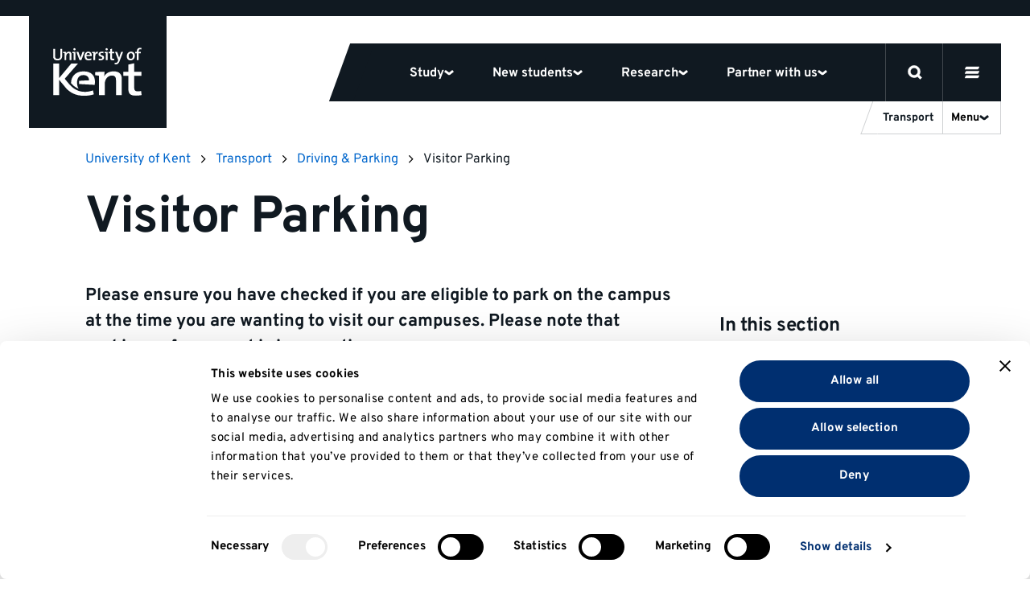

--- FILE ---
content_type: text/html; charset=UTF-8
request_url: https://www.kent.ac.uk/transport/driving-parking/visitor-parking
body_size: 66075
content:

<!DOCTYPE html>

<html
	lang="en-GB"
	class="no-js
				
	
		
"
>
	<head>

		<script>
		window.addStylesheet = function(url) {
			var kent_head = document.getElementsByTagName('head')[0];
			var kent_link = document.createElement('link');
			kent_link.rel = 'stylesheet';
			kent_link.type = 'text/css';
			kent_link.href = "/kent-theme-assets/assets/css/" + url + ".min.css?1768843433";
			kent_head.appendChild(kent_link);
		}

		window.KENT = window.KENT ? window.KENT : {};
		window.KENT.country = '';

		(function(root, factory) {
	   	 root.UserLocation = factory();
	    }(this, function() {
	        return {
	            getInfo: function(success, failure) {

	                    var xhr = new XMLHttpRequest();
	                    xhr.onreadystatechange = function() {
	                        if (xhr.readyState == 4) {
	                            if (xhr.status == 200) {
	                                if (success) {
	                                    success(JSON.parse(xhr.responseText));
	                                }
	                            } else {
	                                var err;
	                                if (xhr.responseText !== null && xhr.responseText !== "") {
	                                    err = JSON.parse(xhr.responseText);
	                                } else {
	                                    err = {
	                                        message: "Error with HTTP status code: " + xhr.status
	                                    };
	                                }
	                                if (failure) {
	                                    failure(err);
	                                }
	                            }
	                        }
	                    };

	                    xhr.open("GET", "https://api.kent.ac.uk/api/v1/where/country", true);
	                    xhr.send();
	            }
	        };
	    }));

	</script>

		
			<!-- Google Tag Manager -->
			<script>

				var callTagmanager = function(argument) {
					(function(w,d,s,l,i){w[l]=w[l]||[];w[l].push({'gtm.start':
						new Date().getTime(),event:'gtm.js'});var f=d.getElementsByTagName(s)[0],
						j=d.createElement(s),dl=l!='dataLayer'?'&l='+l:'';j.async=true;j.src=
						'https://www.googletagmanager.com/gtm.js?id='+i+dl;f.parentNode.insertBefore(j,f);
						})(window,document,'script','dataLayer','GTM-TL3R5X');
				}

				var callBaiduSE = function () {
					var _hmt = _hmt || [];
					(function() {
					  var hm = document.createElement("script");
					  hm.src = "https://hm.baidu.com/hm.js?5b4f38e6b0a7c01bf5afebec95d6e4e7";
					  var s = document.getElementsByTagName("script")[0];
					  s.parentNode.insertBefore(hm, s);
					})();
				}

				if (typeof(UserLocation) !== "undefined" && UserLocation) {
					UserLocation.getInfo(function(data) {
						window.KENT.country = data.country;
						if (data.country !== 'CN') {
							callTagmanager();
						}
						else {
							callBaiduSE();
						}
					}, function(err) {
						callTagmanager();
					});
				}
				else {
					callTagmanager();
				}

			</script>

		
				
		<style>

				 		@font-face{font-display:swap;font-family:Overpass;font-style:normal;font-weight:400;src:url(/kent-theme-assets/assets/fonts/overpass-v12-latin/overpass-v12-latin-regular.woff2) format("woff2"),url(/kent-theme-assets/assets/fonts/overpass-v12-latin/overpass-v12-latin-regular.woff) format("woff")}@font-face{font-display:swap;font-family:Overpass;font-style:italic;font-weight:400;src:url(/kent-theme-assets/assets/fonts/overpass-v12-latin/overpass-v12-latin-italic.woff2) format("woff2"),url(/kent-theme-assets/assets/fonts/overpass-v12-latin/overpass-v12-latin-italic.woff) format("woff")}@font-face{font-display:swap;font-family:Overpass;font-style:normal;font-weight:700;src:url(/kent-theme-assets/assets/fonts/overpass-v12-latin/overpass-v12-latin-700.woff2) format("woff2"),url(/kent-theme-assets/assets/fonts/overpass-v12-latin/overpass-v12-latin-700.woff) format("woff")}@font-face{font-display:swap;font-family:Overpass;font-style:italic;font-weight:700;src:url(/kent-theme-assets/assets/fonts/overpass-v12-latin/overpass-v12-latin-700italic.woff2) format("woff2"),url(/kent-theme-assets/assets/fonts/overpass-v12-latin/overpass-v12-latin-700italic.woff) format("woff")}@font-face{font-display:swap;font-family:Overpass Title;font-style:normal;font-weight:700;src:url(/kent-theme-assets/assets/fonts/overpass-v12-latin/overpass-v12-latin-900.woff2) format("woff2"),url(/kent-theme-assets/assets/fonts/overpass-v12-latin/overpass-v12-latin-900.woff) format("woff")}@font-face{font-display:swap;font-family:Overpass Title;font-style:italic;font-weight:700;src:url(/kent-theme-assets/assets/fonts/overpass-v12-latin/overpass-v12-latin-900italic.woff2) format("woff2"),url(/kent-theme-assets/assets/fonts/overpass-v12-latin/overpass-v12-latin-900italic.woff) format("woff")}.sr-only{height:1px;margin:-1px;overflow:hidden;padding:0;position:absolute;width:1px;clip:rect(0,0,0,0);border:0}.is-visible{opacity:1!important;visibility:visible!important}@media(max-width:767px){.is-visible--mobile{opacity:1!important;visibility:visible!important}}.is-hidden{opacity:0;visibility:hidden}.is-display{display:block!important}.is-flex{display:flex!important}.is-none{display:none!important}@supports(display:grid){.panel--fadein .fadein{opacity:0;transition-delay:.2s;transition-duration:.6s;transition-property:opacity,transform;transition-timing-function:ease}.panel--fadein .fadein.fadein--scale{transform:scale(.9)}.panel--fadein .fadein.fadein--left{transform:translateX(-1rem)}.panel--fadein .fadein.fadein--right{transform:translateX(1rem)}@media(min-width:1024px){.panel--fadein .fadein.fadein--scale.fadein--right{transform:translateX(3rem) scale(.9)}.panel--fadein .fadein.fadein--scale.fadein--left{transform:translateX(-3rem) scale(.9)}}.panel--fadein .fadein.fadein--delay{transition-delay:.5s}}.is-fadedin{opacity:1!important;transform:none!important}.no-scroll{height:100%!important;overflow:hidden!important}@media(min-width:768px){.no-hiddenscroll.no-scroll{overflow-y:scroll!important}.no-hiddenscroll.no-scroll body{overflow:hidden!important}.hiddenscroll.no-scroll{margin-right:0}}@media print{.hidden-print{display:none!important}}.u-show-on-focus:focus{background-color:#fff;color:#000;display:block;height:auto;margin:auto;overflow:visible;padding:1rem;position:absolute;width:auto;clip:auto;z-index:10000}.u-accent{color:#002f70!important}.u-small{font-size:.8rem!important}.u-bold{font-weight:700!important}.u-first-letter:first-letter{text-transform:uppercase}.u-capitalize:first-letter{text-transform:capitalize}.u-link{background:none;border-bottom:1px solid #ccc;color:#06c;display:inline;margin:0;padding:0;text-decoration:none}.u-link:focus,.u-link:hover{border-bottom:1px solid #06c}.u-plain-link{text-decoration:none}.u-plain-link,.u-plain-link:focus,.u-plain-link:hover{border-bottom:none!important}.u-links a:not(.button,.card,.card__inner,.tabs__link,.link-listing__link,.switcher__link,.link){border-bottom:1px solid #ccc;color:#06c;text-decoration:none}.u-links a:not(.button,.card,.card__inner,.tabs__link,.link-listing__link,.switcher__link,.link):focus,.u-links a:not(.button,.card,.card__inner,.tabs__link,.link-listing__link,.switcher__link,.link):hover{border-bottom:1px solid #06c}.u-dark-link{border-bottom:1px solid #101921!important;color:#101921!important;display:inline;text-decoration:none}.u-dark-link:focus,.u-dark-link:hover{border-bottom:1px solid #cfd1d3!important}.u-dark-links a:not(.button,.card,.card__inner,.tabs__link,.link-listing__link,.switcher__link,.link){border-bottom:1px solid #101921;color:#101921;text-decoration:none}.u-dark-links a:not(.button,.card,.card__inner,.tabs__link,.link-listing__link,.switcher__link,.link):focus,.u-dark-links a:not(.button,.card,.card__inner,.tabs__link,.link-listing__link,.switcher__link,.link):hover{border-bottom:1px solid #cfd1d3}.u-white-link{border-bottom:1px solid #fff!important;color:#fff!important;display:inline;text-decoration:none}.u-white-link:focus,.u-white-link:hover{border-bottom:1px solid #ccc!important}.u-white-links a:not(.button,.card,.card__inner,.tabs__link,.link-listing__link,.switcher__link){border-bottom:1px solid #fff;color:#fff;text-decoration:none}.u-white-links a:not(.button,.card,.card__inner,.tabs__link,.link-listing__link,.switcher__link):focus,.u-white-links a:not(.button,.card,.card__inner,.tabs__link,.link-listing__link,.switcher__link):hover{border-bottom:1px solid #ccc}img.u-flipped{transform:scaleX(-1)!important}.u-white-text{color:#fff!important}.u-dark-text{color:#000!important}a.slanted-arrow-link{align-self:center;border-bottom:none!important;color:var(--panel-font-color,#101921);display:inline-flex;font-weight:700;text-decoration:none;text-decoration:underline!important}a.slanted-arrow-link:before{background:var(--panel-font-color,#101921);background-position:0;background-size:14px;content:"";display:inline-block;-webkit-mask-image:url("data:image/svg+xml;charset=utf-8,%3Csvg xmlns='http://www.w3.org/2000/svg' width='52.331' height='52.713' viewBox='0 0 52.331 52.713'%3E%3Cdefs%3E%3CclipPath id='a'%3E%3Cpath stroke-width='4' d='M0 0h38.97v37.928H0z' data-name='Rectangle 45'/%3E%3C/clipPath%3E%3C/defs%3E%3Cg clip-path='url(%23a)' data-name='Group 71' transform='rotate(-60 29.227 16.875)'%3E%3Cpath d='M24.289 33.113H14.68V0h9.609Z' data-name='Line 25'/%3E%3Cpath d='M17.004 39.304-.035 26.481l5.779-7.677 14.057 10.582 13.097-10.493 6.009 7.5-16.009 12.826Z' data-name='Path 9'/%3E%3C/g%3E%3C/svg%3E");mask-image:url("data:image/svg+xml;charset=utf-8,%3Csvg xmlns='http://www.w3.org/2000/svg' width='52.331' height='52.713' viewBox='0 0 52.331 52.713'%3E%3Cdefs%3E%3CclipPath id='a'%3E%3Cpath stroke-width='4' d='M0 0h38.97v37.928H0z' data-name='Rectangle 45'/%3E%3C/clipPath%3E%3C/defs%3E%3Cg clip-path='url(%23a)' data-name='Group 71' transform='rotate(-60 29.227 16.875)'%3E%3Cpath d='M24.289 33.113H14.68V0h9.609Z' data-name='Line 25'/%3E%3Cpath d='M17.004 39.304-.035 26.481l5.779-7.677 14.057 10.582 13.097-10.493 6.009 7.5-16.009 12.826Z' data-name='Path 9'/%3E%3C/g%3E%3C/svg%3E");-webkit-mask-repeat:no-repeat;mask-repeat:no-repeat;-webkit-mask-size:80%;mask-size:80%;padding-left:1rem;position:relative;top:5px}a.slanted-arrow-link:focus,a.slanted-arrow-link:hover{border-bottom:none!important}html{-ms-text-size-adjust:100%;-webkit-text-size-adjust:100%;-webkit-font-smoothing:antialiased;-moz-osx-font-smoothing:grayscale;-webkit-tap-highlight-color:rgba(0,0,0,0);box-sizing:border-box;font-size:16px}*,:after,:before{box-sizing:inherit}body{background-color:#fff;color:#000;display:flex;flex-direction:column;font-family:Overpass,Helvetica,Arial,sans-serif;font-size:1rem;line-height:1;line-height:1.5;margin:0;text-rendering:optimizeLegibility}body,html{height:100%}iframe{border:0}main{display:block;flex:1 0 auto;min-height:calc(100vh - 70px)}@media(min-width:544px){main{min-height:calc(100vh - 51px)}}@media(min-width:768px){main{min-height:calc(100vh - 99px)}}@media(min-width:1200px){main{min-height:calc(100vh - 111px)}}@media(min-width:768px){.no-flexbox:not(.flexboxtweener) main{min-height:calc(100vh - 51px)}}ol,ul{margin-bottom:0;padding-left:0}ul li{display:block}h1,h2{font-size:inherit}h1,h2,p{margin-top:0}p{margin-bottom:1rem}sup{line-height:0;position:relative;top:-1.1rem;vertical-align:baseline}sub{bottom:0}sub,sup{font-size:50%;left:.1rem}strong{font-weight:700}img{border:0;height:auto;max-width:100%;vertical-align:middle}a,a:focus,a:hover{color:#101921;text-decoration:none}ol,ul{margin-bottom:1rem;margin-top:0}button{border:0;font:inherit;margin:0;padding:0;text-align:inherit;text-transform:inherit;-webkit-font-smoothing:inherit;background:none;cursor:pointer;letter-spacing:inherit;overflow:visible}::-moz-focus-inner{border:0;padding:0}[tabindex="-1"]:focus{outline:none!important}address{font-style:normal;line-height:inherit;margin-bottom:1rem}[role=button],a,area,button,input,label,select,summary,textarea{touch-action:manipulation}label{display:inline-block;margin-bottom:.5rem}button,input,select,textarea{line-height:inherit;font:inherit}input[type=checkbox]:disabled,input[type=radio]:disabled{cursor:not-allowed}input[type=date],input[type=datetime-local],input[type=month],input[type=time]{-webkit-appearance:listbox}textarea{resize:vertical}fieldset{border:0;margin:0;min-width:0;padding:0}legend{display:block;font-size:1.5rem;line-height:inherit;margin-bottom:.5rem;padding:0;width:100%}input[type=search]{-webkit-appearance:none}input[type=text]::-ms-clear,input[type=text]::-ms-reveal{display:none;height:0;width:0}input[type=search]::-webkit-search-cancel-button,input[type=search]::-webkit-search-decoration,input[type=search]::-webkit-search-results-button,input[type=search]::-webkit-search-results-decoration{display:none}:root{--animation-duration:300ms;--transition-duration:300ms;--transition-delay:0s}@media (update:slow),screen and (prefers-reduced-motion:reduce){:root{--animation-duration:0.001ms!important;--transition-duration:0.001ms!important;--transition-delay:0.001ms!important}*{animation-duration:var(--animation-duration)!important;animation-iteration-count:1!important;transition-delay:var(--transition-delay)!important;transition-duration:var(--transition-duration)!important}}@media(min-width:1200px){html{font-size:18px}}@media(min-width:2400px){html{font-size:20px}}.h1,.h2,.h3,.h4,.h5,.h6,h1,h2,h3,h4,h5,h6{color:#101921;font-family:Overpass,Helvetica,Arial,sans-serif;font-style:normal;font-weight:700;line-height:1.1;margin-bottom:.5rem}.h1,h1{font-size:2.5rem}@media(min-width:768px){.h1,h1{font-size:3rem}}.h2,h2{font-size:1.8rem}.h3,h3{font-size:1.4rem}.h4,.h5,.h6,h4,h5,h6{font-size:1.2rem}.h1,h1{font-family:Overpass,Helvetica,Arial,sans-serif;margin-bottom:2.5rem}@media(max-width:374px){.h1,h1{font-size:2.281rem;margin-bottom:1rem}}.h2,h2{margin-bottom:1.125rem}.h3,h3{margin-bottom:.7875rem}.h4,.h5,.h6,h4,h5,h6{margin-top:1rem}.h1--ambition,.h2,.h3,.h4,.h5,.h6,h2,h3,h4,h5,h6{font-weight:700}.h1--ambition{font-size:50px;line-height:1.1}@media(max-width:374px){.h1--ambition{-webkit-hyphens:auto;hyphens:auto;overflow-wrap:break-word}}@media(min-width:375px){.h1--ambition{font-size:50px}}@media(min-width:544px){.h1--ambition{font-size:70px}}@media(min-width:768px){.h1--ambition{font-size:90px}}.h2--ambition{font-size:40px;font-weight:700;line-height:1}@media(max-width:374px){.h2--ambition{-webkit-hyphens:auto;hyphens:auto;overflow-wrap:break-word}}@media(min-width:544px){.h2--ambition{font-size:60px}}@media(min-width:768px){.h2--ambition{font-size:70px}}.h3--ambition{font-size:26px;font-weight:700;line-height:1}@media(max-width:374px){.h3--ambition{-webkit-hyphens:auto;hyphens:auto;overflow-wrap:break-word}}@media(min-width:544px){.h3--ambition{font-size:45px}}@media(min-width:768px){.h3--ambition{font-size:55px}}.h4--ambition{font-size:22px;font-weight:700;line-height:1}@media(min-width:768px){.h4--ambition{font-size:40px}}.h5--ambition{font-size:18px;font-weight:700;line-height:1}@media(min-width:768px){.h5--ambition{font-size:34px}}.body--ambition{font-size:14px;line-height:1.25}@media(min-width:768px){.body--ambition{font-size:21px}}.body--ambition .button-group{margin:2rem 0 0}.body--ambition .button-group--spaced{margin:2rem 0}.body2--ambition{font-size:12px;line-height:1.25}@media(min-width:768px){.body2--ambition{font-size:18px}}.highlight-color{color:var(--panel-highlight-color,#fff)}.body--32{font-size:24px;letter-spacing:-.02em;line-height:110%}@media(min-width:768px){.body--32{font-size:32px}}.body--24{font-size:24px}.body--18,.body--24{letter-spacing:-.02em;line-height:110%}.body--18{font-size:18px}.body--16{font-size:16px;line-height:1.5}.body--14{font-size:14px!important;line-height:1.5}.body--12{font-size:12px;line-height:1.5}.body--10{font-size:10px;line-height:1.5}.body--bold{font-weight:700!important}.body--center{text-align:center}.body--icon{align-items:center;display:inline-flex;gap:8px}.body--icon span{position:relative;top:1px}.body--10.body--icon,.body--12.body--icon{gap:4px}.body--icon-first{gap:0}.heading.body--icon span{top:2px}.body--spin svg{animation-duration:1s;animation-iteration-count:infinite;animation-name:spin;animation-timing-function:linear}.body--32 svg{height:32px;width:32px}.body--faded{color:#70757a}.body--uppercase{text-transform:uppercase}.heading{margin-bottom:4px}.heading.margin-0{margin:0}.heading.margin-bottom-10{margin-bottom:10px}.heading.margin-bottom-20{margin-bottom:20px}.heading.margin-top-20{margin-top:20px}.heading.margin-top-40{margin-top:40px}.heading--hero{font-family:Overpass Title,Helvetica,Arial,sans-serif;font-size:40px;letter-spacing:-.02em;line-height:75%;text-transform:uppercase}@media(max-width:374px){.heading--hero{-webkit-hyphens:auto;hyphens:auto;overflow-wrap:break-word}}@media(min-width:768px){.heading--hero{font-size:64px;-webkit-hyphens:auto;hyphens:auto;overflow-wrap:break-word}}.heading--120{font-size:14vw;font-weight:700;letter-spacing:-.02em;line-height:110%}@media(min-width:544px){.heading--120{font-size:80px}}@media(min-width:1024px){.heading--120{font-size:120px}}.heading--100{font-size:12vw;font-weight:700;letter-spacing:-.02em;line-height:110%}@media(min-width:544px){.heading--100{font-size:64px}}@media(min-width:1024px){.heading--100{font-size:100px}}.heading--80{font-size:12vw;font-weight:700;letter-spacing:-.02em;line-height:110%}@media(min-width:544px){.heading--80{font-size:64px}}@media(min-width:768px){.heading--80{font-size:80px}}.heading--64{font-size:40px;font-weight:700;letter-spacing:-.02em;line-height:110%}@media(max-width:374px){.heading--64{-webkit-hyphens:auto;hyphens:auto;overflow-wrap:break-word}}@media(min-width:768px){.heading--64{font-size:64px}}.heading--48{font-size:32px;font-weight:700;letter-spacing:-.02em;line-height:110%}@media(min-width:768px){.heading--48{font-size:48px}}.heading--40{font-size:32px;font-weight:700;letter-spacing:-.02em;line-height:110%}@media(min-width:768px){.heading--40{font-size:40px}}.heading--32{font-size:24px;font-weight:700;letter-spacing:-.02em;line-height:110%}@media(min-width:768px){.heading--32{font-size:32px}}.heading--24{font-size:24px}.heading--18,.heading--24{font-weight:700;letter-spacing:-.02em;line-height:110%}.heading--18{font-size:18px}.btn{align-items:center;border:3px solid #101921;border-radius:48px;color:#101921;display:flex;font-weight:700;gap:8px;justify-content:space-between;padding:8px 20px}.btn span{position:relative;top:1px}.btn--secondary{border:3px solid #cfd1d3}.btn--dark-navy{background-color:#101921;color:#fff}.btn--25{font-size:25px;line-height:1.5}.btn--18{font-size:18px;line-height:1.5}.btn--16{font-size:16px;line-height:1.5}.link,.link:hover{border:none;color:#000;font-weight:700;text-decoration:underline}.link--plain,.link--plain:hover{font-weight:400;text-decoration:none}.link--normal,.link--normal:hover{font-weight:400}.link--underline:hover,a.link--underline,a.link--underline:focus,a.link--underline:hover{text-decoration:underline}.link--white.link--underline:hover{-webkit-text-decoration:underline #fff;text-decoration:underline #fff}.link--32{font-size:32px;line-height:1.5}.link--25{font-size:25px;line-height:1.5}.link--18{font-size:18px;line-height:1.5}.link--16{font-size:16px;line-height:1.5}.link--arrow svg{height:10px;width:10px}@media(min-width:768px){.link--arrow{align-items:center;display:flex;gap:5px}.link--arrow span{position:relative;top:1px}}.link--down svg{height:10px;width:10px}@media(min-width:768px){.link--down{align-items:center;display:flex;gap:5px}.link--down span{position:relative;top:1px}}.link--down svg{transform:rotate(90deg)}.label{font-weight:700;text-transform:uppercase}.label--12{font-size:12px}.label--12,.label--14{letter-spacing:.03em;line-height:16px}.label--14{font-size:14px}.label--10{font-size:10px;letter-spacing:.03em;line-height:14px}a+h2,form+h2,ol+h2,p+h2,table+h2,ul+h2{margin-top:2.566rem}a+h3,form+h3,ol+h3,p+h3,table+h3,ul+h3{margin-top:1.802rem}a+h4,a+h5,a+h6,form+h4,form+h5,form+h6,ol+h4,ol+h5,ol+h6,p+h4,p+h5,p+h6,table+h4,table+h5,table+h6,ul+h4,ul+h5,ul+h6{margin-top:1.266em}section>h2{margin-top:2.566rem}section>h3{margin-top:1.802rem}section>h4,section>h5,section>h6{margin-top:1.266em}q{quotes:"“" "”" "‘" "’"}.header{opacity:1;position:relative;width:100%;z-index:20}.panel.panel--navigation{background:#101921;height:var(--global_header_height);top:0;width:100%}.panel.panel--navigation.panel--content>.panel__body{display:flex;max-width:calc(1640px + 4rem);padding:0}.panel.panel--content.select__dropdown .panel__body,.panel.panel--navigation.panel--content>.panel__body{max-width:100%}.panel.panel--navigation .content{height:auto;position:relative;width:100%}html{scroll-padding-top:100px}html.banner{scroll-padding-top:var(--global_header_height)}@media(min-width:1200px){html.banner{scroll-padding-top:calc(var(--global_banner_height) + var(--local_banner_height) + 72px)}}html.banner .header.sticky .panel.panel--navigation{height:calc(var(--global_header_height) + var(--local_banner_height))}@media(min-width:1200px){html.banner .header.sticky .panel.panel--navigation{height:calc(var(--global_banner_height) + var(--local_banner_height));position:relative}html.banner .header.content-header.sticky .panel.panel--navigation{height:calc(var(--global_header_height) + var(--local_banner_height) + var(--global_banner_height) + 20px)}}.header.content-header .panel.panel--navigation{position:relative}@media(min-width:1200px){.panel.panel--navigation{background:transparent;border-top:20px solid #101921;height:calc(var(--global_header_height) + 20px);position:absolute;position:var(--header-position,absolute);width:100%}.panel.panel--navigation.panel--content>.panel__body{max-width:calc(1640px + 4rem);padding:0 2rem}.header.content-header .panel.panel--navigation{position:var(--header-position,relative)}html.noscroll{overflow:hidden;padding-right:var(--scrollwidth,17px)}html.noscroll .panel.panel--navigation{width:100vw}html.noscroll .panel.panel--navigation .content{margin-right:var(--scrollwidth,17px)}html.noscroll .panel.panel--navigation .navigation__panel .content{margin-right:0}html.noscroll header.sticky .panel.panel--navigation .navigation__top{padding-right:var(--scrollwidth,17px)}html.noscroll .message-banner.message-banner--full-width{padding-right:var(--scrollwidth,17px);width:100vw}html .message-banner.message-banner--full-width.message-banner--mobile{display:none}}@media(min-width:1700px){html.noscroll .panel.panel--navigation{right:calc(0 - var(--scrollwidth, 17px)/2)}html.noscroll .panel.panel--navigation .content{margin-right:0!important}html.noscroll .panel.panel--navigation{width:100%}}.navigation__top{align-items:center;display:flex;height:64px;justify-content:space-between;position:relative;width:100%}.navigation__top:after{background:#40474d;bottom:0;content:"";height:1px;position:absolute;width:100%;z-index:12}.navigation__top.is-inverse:after{background:#cfd1d3}.navigation__top-wrapper{align-items:center;display:flex;justify-content:space-between;margin:0 auto;max-width:calc(1640px + 4rem);width:100%}@media(min-width:1200px){.navigation__top{height:auto}.navigation__top:after{display:none}}.navigation__logo{align-items:center;display:flex;padding:14px 32px;z-index:13}.navigation__logo svg{fill:#fff;height:36px}.navigation__logo.is-inverse svg{fill:#101921}@media(min-width:1200px){.navigation__logo{background:#101921;padding:39px 31px 40px 30px}.navigation__logo svg{height:60px;width:110px}.navigation__logo.is-inverse svg{fill:#fff}.header--homepage .navigation__logo:before{background:#101921;bottom:-36px;content:"";display:block;height:36px;left:171px;position:absolute;width:32px}}.navigation__mainlist{background:#101921;display:flex;z-index:12}.navigation__items{background:#fff;border-top:64px solid #fff;left:0;margin:0;max-height:100vh;overflow:scroll;position:absolute;top:0;width:100%}.navigation__items .navigation__item{border-bottom:3px solid #cfd1d3}.navigation__item>button{border-bottom:none}.navigation__item .select--collapse+.select__dropdown{border-bottom:0}@media(max-width:1199px){.navigation__item .select--collapse.navigation-chevron{border:0;border-radius:0;outline:none;transition:none;width:100%}.navigation__item .select--collapse.navigation-chevron:hover{border-color:#cfd1d3}.navigation__item .select--collapse.navigation-chevron.is-active{border-bottom:none}.navigation__item .select--collapse.navigation-chevron.is-display,.navigation__item .select--collapse.navigation-chevron.is-selected{border-color:#cfd1d3}.navigation__item .select--collapse+.select__dropdown{background:#fff;border-radius:0;box-shadow:none;filter:none;padding:0;position:relative;top:0;z-index:1}}@media(min-width:1200px){.navigation__items{align-items:center;background:#101921;border:0;display:flex;overflow:visible;padding-top:0;position:relative;width:auto}.navigation__items .navigation__item{align-items:center;border:none;display:flex}.navigation__item>a,.navigation__item>button{color:#fff;height:72px;padding:24px}.navigation__item .select--collapse{padding:22px 0}.navigation__item>a.input,.navigation__item>button.input{font-size:16px!important}}.navigation__main-items{padding:24px 32px 64px}@media(min-width:1200px){.nav-key-links{display:flex;height:72px;justify-content:center;max-width:883px;overflow:visible;padding:0 48px}.navigation__items .nav-key-links .navigation__item>button{position:relative}.navigation__items .nav-key-links .navigation__item>button:before{background:#ffcf00;bottom:0;content:"";height:3px;left:0;opacity:0;position:absolute;transition:opacity .3s;width:100%}.navigation__items .nav-key-links .navigation__item>button.is-active:before{opacity:1}}.navigation-clearing{margin-bottom:1rem}.navigation-clearing.select--collapse.input{border-bottom:0;color:#fff;padding:1rem}@media(min-width:1200px){.navigation-clearing{margin:unset;transform:skew(-20deg)}.navigation-clearing span{text-decoration:underline;transform:skew(20deg)}}.mobile-nav-buttons{display:flex}#global-search-button{border-left:1px solid #40474d;border-right:1px solid #40474d;display:flex;height:64px;position:relative;width:64px;z-index:1}#global-search-button.is-inverse{border-left:1px solid #cfd1d3;border-right:1px solid #cfd1d3}#global-search-button svg{height:20px;width:20px}#global-search-button button{display:flex;padding:22px;position:absolute}#mobile-menu-button{display:flex;height:64px;position:relative;width:64px;z-index:1}#mobile-menu-button.is-inverse svg{fill:#101921;stroke:#101921}#mobile-menu-button button{display:flex;padding:22px;position:absolute}#mobile-menu-button svg{fill:#fff;height:20px;width:20px}.navigation__search-button svg{fill:#fff;stroke:#fff;display:flex;height:15px;width:15px}.navigation__search-button.is-inverse svg{fill:#101921;stroke:#101921}.highlighted-mobile-links .mini-card{margin-bottom:1rem}.highlighted-mobile-links .mini-card:focus:after{transform:skew(0deg) rotate(20deg)}.mini-card.mini-card--unskew,.mini-card.mini-card--unskew .mini-card__title{transform:skew(0deg)}.mini-card.mini-card--unskew:after{transform:skew(0deg) rotate(20deg)}#desktop-menu-button{display:none}@media(min-width:1200px){.desktop-nav-buttons{display:flex}.mobile-nav-buttons{display:none}.navigation__menu-item{align-items:center;background:#101921;color:#fff;display:flex;z-index:1}.navigation__menu-item button{color:#fff}.navigation__menu-item button.is-inverse{color:#101921}#mobile-menu-button{display:none}#global-search-button{border-left:1px solid #40474d;border-right:1px solid #40474d;height:72px;width:72px}#global-search-button.is-active{border-color:#101921;z-index:11}#global-search-button button{padding:27px}#global-search-button svg{height:18px;width:18px}#desktop-menu-button{display:flex;height:72px;width:72px}#desktop-menu-button.is-active{background:#6f5098}#desktop-menu-button button{padding:27px;position:absolute}#desktop-menu-button svg{height:18px;width:18px;fill:#fff;stroke:#fff}}.navigation--desktop{display:none}@media(min-width:1200px){.navigation--desktop{display:flex!important;height:72px}.navigation--desktop:before{background:#101921;content:"";height:72px;left:-15px;position:absolute;transform:skew(-20deg);width:30px}}#site-nav-more-button{display:none}.site-nav{background:#fff;display:block;position:relative;width:100%}.site-nav nav.site-nav--desktop-menu{display:none}.site-nav__list{margin:0}a.site-nav__link{display:flex;padding:8px 32px}.site-nav__toggle{display:none}.site-nav.is-inverse{background-color:#101921;border:none}.site-nav.is-inverse .link{color:#fff}.site-nav.is-inverse .navigation-chevron--underlined:before{background:#ffcf00}.site-nav.is-inverse .overflow_menu{top:48px}@media(max-width:1199px){.site-nav .select__dropdown{height:100vh;overflow:scroll;padding-bottom:40px}.site-nav .select__dropdown ul.site-nav__list{padding-bottom:126px}.select--collapse{border:0;border-bottom:3px solid #cfd1d3;border-radius:0;padding:14px 0;transition:none;width:100%}.select--collapse:hover{border-color:#cfd1d3}.select--collapse.is-active{border-bottom:none}.select--collapse.is-display,.select--collapse.is-selected{border-color:#cfd1d3}.site-nav__title{border-bottom:1px solid #cfd1d3;display:flex;gap:10px;height:50px;justify-content:flex-end;padding:0 0 0 2rem}.select--collapse.site-nav__button{align-items:center;border-bottom:none;border-left:1px solid #cfd1d3;color:#101921;display:flex;gap:4px;justify-content:space-between;padding:14px 8px;width:65px}.select--collapse.site-nav__button:after{background-size:12px 12px;display:inline-flex;height:12px;position:relative;transition:transform .3s;width:12px}.select--collapse.site-nav__button span{font-size:12px}.site-nav__title+.select__dropdown{background:#fff;border-bottom:3px solid #cfd1d3;border-radius:0;box-shadow:none;filter:none;padding:0;position:relative;top:0;z-index:1}.site-nav__button.select--collapse+.select__dropdown{border-bottom:0;position:relative}.site-nav__name{flex:1 0 calc(100% - 4rem - 100px)}.site-nav__name span{font-size:12px;padding:10px 0}.site-nav__name:focus-visible{outline:none}}@media(min-width:1200px){.site-nav__title{align-items:center;border-right:1px solid #cfd1d3;box-sizing:content-box;color:#101921;display:flex;font-size:14px!important;gap:0;line-height:1.5;padding:0}.site-nav__title,.site-nav__title:before{background-color:#fff;border-bottom:1px solid #cfd1d3}.site-nav__title:before{border-left:1px solid #cfd1d3;content:"";height:41px;left:-10px;position:absolute;top:3px;transform:skew(-20deg);width:20px}.site-nav__button{align-items:center;display:flex;gap:4px;padding:0 10px;width:51px}.site-nav__button span{font-size:14px;padding:10px 0}.site-nav__button span:after{background-size:12px 12px;display:inline-flex;height:12px;position:relative;transition:transform .3s;width:12px}.site-nav__name{padding:10px;z-index:1}.site-nav__name:hover{text-decoration:underline}.site-nav__name span{font-size:14px}.site-nav__name+.site-nav__button{border-left:1px solid #cfd1d3}.site-nav nav.site-nav--desktop-menu{background-color:transparent;display:flex;height:auto;max-height:none;overflow:inherit;padding-bottom:0}#site-nav-more-button,.site-nav{display:flex}.site-nav{align-items:center;background:transparent;border:none;height:48px;justify-content:space-between;left:auto;position:absolute;right:0;top:102px;width:auto}.site-nav nav{background:inherit;display:flex;height:auto}.site-nav .select__dropdown{left:auto;min-width:350px;right:0}.site-nav__list{max-height:358px;overflow:scroll;padding-bottom:12px;-ms-overflow-style:none;scrollbar-width:none}.site-nav__list::-webkit-scrollbar{display:none}.site-nav__item{flex:1 0 auto}a.site-nav__link{line-height:20px;margin:4px 0;padding:6px 16px}a.site-nav__link:hover{text-decoration:underline}.navigation-chevron--underlined{position:relative}.navigation-chevron--underlined:before{background:#101921;bottom:0;content:"";height:3px;left:0;opacity:0;position:absolute;transition:opacity .3s;width:100%}.navigation-chevron--underlined.is-active:before{opacity:1}}.panel{clear:both;padding:0}.panel .link{color:var(--panel-font-color,#000)}.design-block--color-red{--design-color:#d32737}.design-block--color-pink{--design-color:#d40f7d}.design-block--color-blue{--design-color:#0085cf}.design-block--color-navy{--design-color:#002f70}.design-block--color-dark-navy{--design-color:#101921}.design-block--color-purple{--design-color:#6f5098}.design-block--color-dark-navy-light{--design-color:#70757a}.design-block--color-dark-navy-40{--design-color:#9fa3a6}.design-block--color-dark-navy-extra-light{--design-color:#cfd1d3}.design-block--color-dark-navy-10{--design-color:#e7e8e9}.design-block--color-navy-light{--design-color:#6682a9}.design-block--color-navy-40{--design-color:#99acc6}.design-block--color-navy-extra-light{--design-color:#ccd5e2}.design-block--color-white{--design-color:#fff}.design-block--color-yellow{--design-color:#ffcf00}.design-block--color-green{--design-color:#78bf26}.design-block--color-orange{--design-color:#fd5000}.design-block--color-red-light{--design-color:#e57d87}.design-block--color-red-40{--design-color:#eda9af}.design-block--color-red-extra-light{--design-color:#f6d4d7}.design-block--color-orange-light{--design-color:#fe9666}.design-block--color-orange-40{--design-color:#feb999}.design-block--color-orange-extra-light{--design-color:#ffdccc}.design-block--color-yellow-light{--design-color:#ffe266}.design-block--color-yellow-40{--design-color:#ffec99}.design-block--color-yellow-extra-light{--design-color:#fff5cc}.design-block--color-green-light{--design-color:#aed97d}.design-block--color-green-40{--design-color:#c9e5a8}.design-block--color-green-extra-light{--design-color:#e4f2d4}.design-block--color-blue-light{--design-color:#66b6e2}.design-block--color-blue-40{--design-color:#99ceec}.design-block--color-blue-extra-light{--design-color:#cce7f5}.design-block--color-purple-light{--design-color:#a996c1}.design-block--color-purple-40{--design-color:#c5b9d6}.design-block--color-purple-extra-light{--design-color:#e2dcea}.design-block--color-pink-light{--design-color:#e56fb1}.design-block--color-pink-40{--design-color:#ee9fcb}.design-block--color-pink-extra-light{--design-color:#f6cfe5}.panel--feature{color:#fff}.panel--feature li a:not(.button,.card,.card__inner,.tabs__link,.link-listing__link,.switcher__link),.panel--feature p a:not(.button,.card,.card__inner,.tabs__link,.link-listing__link,.switcher__link){border-bottom:1px solid #fff;color:#fff;text-decoration:none}.panel--feature li a:not(.button,.card,.card__inner,.tabs__link,.link-listing__link,.switcher__link):focus,.panel--feature li a:not(.button,.card,.card__inner,.tabs__link,.link-listing__link,.switcher__link):hover,.panel--feature p a:not(.button,.card,.card__inner,.tabs__link,.link-listing__link,.switcher__link):focus,.panel--feature p a:not(.button,.card,.card__inner,.tabs__link,.link-listing__link,.switcher__link):hover{border-bottom:1px solid #ccc}.panel--feature>.panel__body{min-height:200px}.panel--feature>.panel__body h1,.panel--feature>.panel__body h2,.panel--feature>.panel__body h3,.panel--feature>.panel__body h4,.panel--feature>.panel__body q.h2{color:#fff}.panel--feature .search{bottom:0;right:50%}@media(min-width:768px){.panel--feature .search{position:absolute;transform:translate(50%,50%);width:100%;z-index:1}}.panel--feature .search .panel--title{top:30%}@media(min-width:768px){.panel--feature .overlay+.search{bottom:1rem;transform:translateX(50%)}}@media(min-width:1024px){.panel--feature .overlay+.search{bottom:3rem}}@media(min-width:1712px){.panel--feature .overlay+.search{bottom:6rem}}@media(min-width:2400px){.panel--feature .overlay+.search{bottom:10rem}}.panel--feature .media-wrap{background:#333}@media(min-width:768px){.panel--feature .media-wrap:before{padding-bottom:40%}}.panel--feature .media-wrap--fullheight:before{padding-bottom:100%}@media(min-width:544px){.panel--feature.panel--thin .media-wrap{min-height:500px}}@media(min-width:1920px){.panel--feature.panel--thin .media-wrap{min-height:600px}}.panel--content .panel__body{display:flex;flex-direction:column;flex-wrap:wrap;margin-left:auto;margin-right:auto;padding-left:2rem;padding-right:2rem}@media(min-width:1024px){.panel--content .panel__body{flex-direction:row;max-width:90%;padding:0 2rem}}@media(min-width:1200px){.panel--content .panel__body{max-width:calc(1640px + 4rem)}}.panel--content .search{width:100%}.content-page .panel.panel--content .panel__body,.guide .panel.panel--content .panel__body,.text-page .panel.panel--content .panel__body{max-width:1140px}@media(min-width:768px){.panel.panel--header-width.panel--content .panel__body{max-width:none}}@media(min-width:1366px){.panel.panel--header-width.panel--content .panel__body{max-width:calc(1640px + 4rem);padding-left:2rem;padding-right:2rem}}.panel--center .panel__body{justify-content:center}.panel--heading .panel__body{display:block}.panel--article-heading .panel__body{display:block;padding-bottom:0;padding-top:2rem}.panel--article-body .panel__body{padding-bottom:3rem;padding-top:0}.panel--article-body:last-child{margin-bottom:3rem}.panel--title+.panel--article-body .panel__body{padding-top:2rem}.panel--main-content .panel__body{padding:2rem 0 3rem}.panel--spaced .panel__body{padding-bottom:3rem;padding-top:3rem}@media(min-width:768px){.panel--spaced .panel__body{padding-bottom:6rem;padding-top:6rem}}.panel--medium .panel__body{padding-bottom:3rem;padding-top:3rem}@media(min-width:768px){.panel--medium .panel__body{padding-bottom:4rem;padding-top:4rem}}.panel--tight .panel__body{padding-bottom:3rem;padding-top:3rem}.panel--tighter .panel__body{padding-bottom:2rem;padding-top:2rem}.panel--tightest .panel__body{padding-bottom:1rem;padding-top:1rem}.panel--no-space .panel__body{padding-bottom:0;padding-top:0}.panel--spaced-bottom .panel__body{padding-bottom:3rem}.panel--spaced-top{margin-top:3rem}.panel.panel--card.panel--content .panel__body{flex-direction:column;max-width:calc(1640px + 4rem)}.panel.panel--card .media-wrap{position:relative}.panel.panel--card .panel__title{margin-left:auto;margin-right:auto;width:100%}.panel.panel--card .panel__title h2{margin:auto}.panel.panel--card .panel__title--two-columns{width:50%}.panel.panel--card .panel__title--three-columns{width:75%}main.content-page .panel.panel--card.panel--content .panel__body,main.content-page .panel.panel--hero.panel--card .hero__wrapper{max-width:1140px}main.content-page .panel.panel--grid-content .panel__body{-moz-column-gap:50px;column-gap:50px;grid-template-columns:minmax(auto,800px) 280px;max-width:1140px}main.content-page .panel.panel--grid-content .panel__body .content--aside{padding-left:0}.panel__body{position:relative}.grid{display:flex;flex-wrap:wrap}.grid .panel--content .panel__body{max-width:1140px}.grid__title{margin:0 auto;order:1;width:100%}.grid__title--fullwidth{max-width:100%}.grid__main{flex:0 0 auto;order:2;width:100%}@media(min-width:1024px){.grid__main{margin-left:auto;max-width:760px;width:67%}}.grid__main .content{max-width:100%}.grid__aside{order:5;padding:2rem;width:100%}@media(min-width:1024px){.grid__aside{flex:0 0 auto;float:right;margin-right:auto;max-width:380px;order:3;padding:0 0 0 4.375rem;width:33%}}.grid__aside nav:not(:first-child){padding-top:2rem}.grid__content,.grid__feature{flex:0 0 auto;order:4;width:100%}.panel--grid .panel__body{display:block}.panel--grid-content .panel__body{display:flex}@media(max-width:1023px){.panel--grid-content .panel__body{flex-direction:column}}.panel--grid-content .panel__body .panel__title{margin-bottom:1rem}@media(min-width:1024px){.panel--grid-content .panel__body .panel__title{width:100%}}@media(max-width:1023px){.panel--grid-content .panel__body .content--main{order:2}}@media(min-width:1024px){.panel--grid-content .panel__body .content--main{float:left;order:1;padding:0 2.375rem 0 0;width:67%}}@media(min-width:1200px){.panel--grid-content .panel__body .content--main{padding:0}}.panel--grid-content .panel__body .content--aside{padding-top:3rem}@media(max-width:1023px){.panel--grid-content .panel__body .content--aside{order:1}}@media(min-width:768px){.panel--grid-content .panel__body .content--aside{max-width:calc(380px - .66667rem)}}@media(max-width:1023px){.panel--grid-content .panel__body .content--aside.filter{max-width:100%}}@media(min-width:1024px){.panel--grid-content .panel__body .content--aside{float:right;max-width:calc(380px - .66667rem);order:2;padding:0;width:33%}}@media(min-width:1200px){.panel--grid-content .panel__body .content--aside{padding:0 0 0 4.375rem}}.panel--grid-content .panel__body .content--aside nav:not(:first-child){padding-top:2rem}.panel--grid-content .panel__body .content--aside-top{order:1;padding-bottom:1rem;padding-top:0}@media(min-width:1024px){.panel--grid-content .panel__body .content--aside-top{order:2;padding-bottom:0}}.panel--grid-content .panel__body .content--aside-top+.content--aside-bottom{padding-top:2rem}@media(max-width:1023px){.panel--grid-content .panel__body .content--aside-bottom{order:3}.panel--grid-content .panel__body .content--aside-bottom.content--aside-bottom-centre{align-self:center}}@media(max-width:767px){.panel--grid-content .panel__body .content--aside-bottom.content--aside-bottom-centre{width:100%}}@media(max-width:1023px){.panel--grid-content .panel__body .content--aside-sticky{padding-top:1rem}.panel--grid-content .panel__body .content--aside-sticky nav{padding-bottom:1rem}}@media(min-width:1024px){.panel--grid-content .panel__body .content--aside-sticky{position:sticky;top:100px}}@supports(display:grid){.panel--grid-centered .panel__body{display:grid;grid-template-columns:1fr;grid-template-rows:auto;max-width:calc(1640px + 4rem)}.panel--grid-centered .panel__body .panel__title{grid-column:1;grid-row:1}.panel--grid-centered .panel__body .content--aside-top{grid-column:1;grid-row:2}.panel--grid-centered .panel__body .content--main{grid-column:1;grid-row:3}.panel--grid-centered .panel__body .content--aside-bottom{grid-column:1;grid-row:4;margin-top:3rem}.panel--grid-centered .panel__body .content--aside{max-width:100%;padding:0}@media(min-width:768px){.panel--grid-centered .panel__body{grid-template-columns:1fr 712px 1fr}.panel--grid-centered .panel__body .panel__title{grid-column:2}.panel--grid-centered .panel__body .content--main{grid-column:2;grid-row:3}.panel--grid-centered .panel__body .content--aside-left,.panel--grid-centered .panel__body .content--aside-right{grid-column:2}}@media(min-width:1024px){.panel--grid-centered .panel__body{grid-column-gap:4rem}}@media(min-width:1200px){.panel--grid-centered .panel__body{grid-template-columns:1fr 650px 1fr;grid-column-gap:2rem}.panel--grid-centered .panel__body .content--aside-bottom,.panel--grid-centered .panel__body .content--aside-top{grid-row:1/3;margin-top:0}.panel--grid-centered .panel__body .content--aside-left{grid-column:1}.panel--grid-centered .panel__body .content--aside-right{grid-column:3}.panel--grid-centered .panel__body .content--main{grid-row:2}}@media(min-width:1366px){.panel--grid-centered .panel__body{grid-template-columns:1fr 712px 1fr;grid-column-gap:4rem}}@media(min-width:1024px){.panel--grid-content .panel__body{align-items:start;display:grid;grid-template-columns:2fr 1fr;grid-template-rows:auto auto 0 1fr}.panel--grid-content .panel__body .panel__title{grid-column:1/2;grid-row:1;width:100%}.panel--grid-content .panel__body .content--main{grid-column:1;grid-row:2/5;width:100%}.panel--grid-content .panel__body .content--aside-top{grid-column:2;grid-row:2/3;width:100%}.panel--grid-content .panel__body .content--aside-bottom{grid-column:2;grid-row:4/5;width:100%}.panel--grid-content .panel__body .content--page-bottom{grid-column:1;grid-row:4/4;width:100%}.panel--grid-filter .panel__body{-moz-column-gap:1rem;column-gap:1rem;grid-template-columns:1fr 2fr;max-width:calc(1640px + 4rem);min-height:800px}.panel--grid-filter .panel__body .content--main{grid-column:2;grid-row:3/5;width:100%}.panel--grid-filter .panel__body .content--aside-top{grid-column:1;grid-row:3/4;width:100%}.panel--grid-filter .panel__body .content--aside-bottom{grid-column:1;grid-row:4/5;width:100%}.panel--grid-filter .panel__body .panel__title{grid-column:2}.panel--grid-standard .panel__body{max-width:1140px}.panel--grid-no-filter .panel__body{grid-template-columns:1fr;max-width:calc(1640px + 4rem)}.panel--grid-no-filter .panel__body .content--main{grid-column:1;grid-row:3/5;width:100%}.panel--grid-no-filter .panel__body .content--aside-top{grid-column:1;grid-row:3/4;width:100%}.panel--grid-no-filter .panel__body .content--aside-bottom{grid-column:1;grid-row:4/5;width:100%}.panel--grid-no-filter .panel__body .panel__title{grid-column:1}.panel--grid-content.panel--grid-content-two-cols .panel__body{align-items:start;grid-template-columns:1fr 1fr}.panel--grid-content.panel--grid-content-two-cols .panel__body .content--aside{max-width:570px}.panel--grid-content.panel--grid-content-two-cols .panel__body .figure--aside .figure__image,.panel--grid-content.panel--grid-content-two-cols .panel__body .figure--aside .video{width:100%}.panel--grid-content.panel--grid-content-one-col .panel__body{align-items:start;grid-template-columns:1fr}}.panel--grid-content .panel__body .content--main.content--aside{max-width:none;padding-left:0}@media(min-width:1024px){.panel--grid-content .panel__body .content--main.content--aside{padding-left:4.375rem}}.panel--content.panel--grid-content.panel--grid-content-three-one .panel__body{display:grid;grid-template-columns:1fr;max-width:100%}@media(min-width:1366px){.panel--content.panel--grid-content.panel--grid-content-three-one .panel__body{grid-template-columns:3fr 1fr}}.panel--content.panel--grid-content.panel--grid-content-three-one .panel__body .content.content--main{padding:0}}.panel__body h2.search-box__strapline{display:none}@media(min-width:768px){.panel__body h2.search-box__strapline{color:#101921;display:block;font-family:Overpass,Helvetica,Arial,sans-serif;font-weight:400;margin-bottom:.5rem;text-align:center;text-transform:none}}.panel.panel--search-box{z-index:9}@media(max-width:767px){.panel.panel--search-box .panel__body{padding:0}}@media(min-width:768px){.panel.panel--search-box{padding:2rem 0 0}}.panel.panel--search-box__inline-links{font-size:.9rem;padding-top:.5rem;text-align:center;width:100%}@media(min-width:768px){.panel.panel--search-box__inline-links{text-align:right}.panel.panel--search-box__inline-links a{margin-right:1rem}}.panel.panel--search-box .search--box{padding:1rem}#main #news:first-child{padding-top:3rem}.media-wrap{display:block;min-height:60vh;overflow:hidden;position:relative}@media(min-width:544px){.media-wrap{min-height:75vh}}@media(min-width:1200px){.media-wrap{min-height:600px}}@media(min-width:1700px){.media-wrap{min-height:700px}}.media-wrap img,.media-wrap video{left:0;-o-object-fit:cover;object-fit:cover;-o-object-position:50% 0;object-position:50% 0;position:absolute;top:0;transform:none}.media-wrap img{height:auto;width:100%}@supports((-o-object-fit:cover) or (object-fit:cover)){.media-wrap img{height:100%}}.media-wrap video{height:100%;width:auto}@media(min-width:1024px){.media-wrap video{height:auto;width:130%}}@media(min-width:1366px){.media-wrap video{height:auto;width:100%}}@supports((-o-object-fit:cover) or (object-fit:cover)) and (shape-outside:circle(50%)){.media-wrap video{height:100%;width:100%}}.media-wrap iframe{min-height:60vh;width:100%}@media(min-width:544px){.media-wrap iframe{min-height:75vh}}@media(min-width:1200px){.media-wrap iframe{min-height:600px}}.media-wrap--top img{bottom:auto;top:0}@supports((-o-object-fit:cover) or (object-fit:cover)){.media-wrap--top img{-o-object-position:50% 0;object-position:50% 0;top:0;transform:none}}.media-wrap--center img{top:50%;transform:translateY(-50%)}@supports((-o-object-fit:cover) or (object-fit:cover)){.media-wrap--center img{-o-object-position:50% 50%;object-position:50% 50%;top:0;transform:none}}.media-wrap--bottom img{bottom:0;top:auto}@supports((-o-object-fit:cover) or (object-fit:cover)){.media-wrap--bottom img{-o-object-position:50% 100%;object-position:50% 100%;top:0;transform:none}}.media-wrap--bottomcenter img{top:75%;transform:translateY(-75%)}@supports((-o-object-fit:cover) or (object-fit:cover)){.media-wrap--bottomcenter img{-o-object-position:50% 75%;object-position:50% 75%;top:0;transform:none}}.media-wrap--topcenter img{top:25%;transform:translateY(-25%)}@supports((-o-object-fit:cover) or (object-fit:cover)){.media-wrap--topcenter img{-o-object-position:50% 25%;object-position:50% 25%;top:0;transform:none}}.media-wrap.media-wrap--dark img{filter:brightness(.65)}.media-wrap.media-wrap--mid img{filter:brightness(.75)}.media-wrap.media-wrap--light img{filter:brightness(.85)}.media-wrap.media-wrap--standard img{filter:brightness(.95)}@media(max-width:1023px){.media-wrap img{top:0;transform:none}}.media-wrap--cta{min-height:90vh}@media(min-width:1200px){.media-wrap--cta{min-height:600px}}@media(min-width:1700px){.media-wrap--cta{min-height:700px}}.no-flexbox:not(.flexboxtweener) .media-wrap--bottom img,.no-flexbox:not(.flexboxtweener) .media-wrap--bottom video,.no-flexbox:not(.flexboxtweener) .media-wrap--bottomcenter img,.no-flexbox:not(.flexboxtweener) .media-wrap--bottomcenter video,.no-flexbox:not(.flexboxtweener) .media-wrap--center img,.no-flexbox:not(.flexboxtweener) .media-wrap--center video,.no-flexbox:not(.flexboxtweener) .media-wrap--top img,.no-flexbox:not(.flexboxtweener) .media-wrap--top video,.no-flexbox:not(.flexboxtweener) .media-wrap--topcenter img,.no-flexbox:not(.flexboxtweener) .media-wrap--topcenter video{top:0}.overlay{background:rgba(16,25,33,.5);bottom:0;color:#fff;display:block;font-size:1rem;left:0;padding:2rem;position:absolute;width:100%}.overlay:focus,.overlay:hover{color:#fff;text-decoration:none}@media(min-width:768px){.overlay{background:linear-gradient(180deg,transparent,rgba(0,0,0,.4),rgba(0,0,0,.7),rgba(0,0,0,.85));font-size:1.2rem;padding:2rem}.overlay,.overlay:focus,.overlay:hover{color:#fff}}@media(min-width:1024px){.overlay{font-size:1.3rem}}@media(min-width:1200px){.overlay{font-size:1.4rem}}@media(min-width:1700px){.overlay{font-size:1.8rem}}.overlay__heading{color:#fff;display:flex;font-size:1.8125rem;margin:0 auto .75rem;max-width:1640px}@media(min-width:768px){.overlay__heading{color:#fff;font-size:2.4rem}}.overlay__heading:hover:after{padding-left:.9rem}@media(min-width:1700px){.overlay__heading{font-size:3rem}}@media(min-width:768px){.overlay__heading.u-chevron+.overlay__sub-heading{padding-right:1.5rem}}.overlay h3.overlay__heading{display:block}.overlay__sub-heading{color:#fff;margin:0 auto;max-width:1640px}@media(min-width:768px){.overlay--right-aligned{left:auto;right:0;text-align:right}}.overlay--cta,.overlay--page-title,.overlay--search{align-items:center;background:rgba(0,0,0,.2);bottom:0;display:flex;flex-direction:column;justify-content:center;padding:2rem 1rem;right:0;top:0}@media(min-width:768px){.overlay--cta,.overlay--page-title,.overlay--search{padding:2rem}.overlay--cta .overlay__sub-heading,.overlay--page-title .overlay__sub-heading,.overlay--search .overlay__sub-heading{padding-right:0}}.overlay--cta .button,.overlay--page-title .button,.overlay--search .button{margin-top:1rem;text-shadow:none}.overlay--cta .button-group,.overlay--page-title .button-group,.overlay--search .button-group{justify-content:center}@media(min-width:1024px){.overlay--cta .button-group,.overlay--page-title .button-group,.overlay--search .button-group{width:50%}}.overlay--cta .button-group .button,.overlay--page-title .button-group .button,.overlay--search .button-group .button{margin-left:1rem;margin-right:1rem}.overlay--cta .button-group .button:first-of-type,.overlay--page-title .button-group .button:first-of-type,.overlay--search .button-group .button:first-of-type{margin-right:1rem}@media(min-width:768px){.overlay--cta.overlay--light,.overlay--page-title.overlay--light,.overlay--search.overlay--light{background:hsla(0,0%,100%,.3)}.overlay--cta.overlay--light .overlay__heading,.overlay--cta.overlay--light .overlay__sub-heading,.overlay--page-title.overlay--light .overlay__heading,.overlay--page-title.overlay--light .overlay__sub-heading,.overlay--search.overlay--light .overlay__heading,.overlay--search.overlay--light .overlay__sub-heading{color:#101921;text-shadow:none}}.overlay--cta .overlay__heading,.overlay--cta .overlay__sub-heading,.overlay--page-title .overlay__heading,.overlay--page-title .overlay__sub-heading,.overlay--search .overlay__heading,.overlay--search .overlay__sub-heading{text-shadow:none;z-index:12}.overlay--page-title .overlay__heading{font-size:2.2rem;text-align:center}@media(min-width:1024px){.overlay--page-title .overlay__heading{font-size:2.4rem}}@media(min-width:1200px){.overlay--page-title .overlay__heading{font-size:2.7rem}}@media(min-width:1366px){.overlay--page-title .overlay__heading{font-size:3.2rem}}@media(min-width:1700px){.overlay--page-title .overlay__heading{font-size:3.7rem}}@media(min-width:768px){.panel--feature .overlay{padding-top:4rem}}.kent-slider .overlay{padding:1rem 2rem 3rem}@media(min-width:768px){.kent-slider .overlay{padding:0 2rem 3rem}}a.overlay.overlay--chevron .overlay__heading{-webkit-hyphens:auto;hyphens:auto}a.overlay.overlay--chevron .overlay__heading svg{fill:#fff;height:100%;position:relative;transition:transform .3s ease;width:1rem}@media(min-width:768px){a.overlay.overlay--chevron .overlay__heading svg{width:1.2rem}}@media(min-width:1700px){a.overlay.overlay--chevron .overlay__heading svg{width:1.5rem}}a.overlay.overlay--chevron .overlay__heading:hover svg{transform:translateX(5px)}.swiper .overlay{padding:2rem 2rem 3rem}@media(min-width:768px){.swiper .overlay{padding:2rem}}.panel .page-title-overlay{background:hsla(0,0%,100%,.85);bottom:0;color:#000;margin:0 auto;padding:1rem 2rem;position:absolute;width:100%}.panel .page-title-overlay h1{color:#101921}@media(min-width:768px){.panel .page-title-overlay{left:0;padding:2rem 2rem 0;right:0}}@media(min-width:1024px){.panel .page-title-overlay{margin:0 auto;padding:1rem 2rem}}@media(min-width:1200px){.panel .page-title-overlay{max-width:1140px}}.panel .page-title-overlay .h1,.panel .page-title-overlay h1{font-size:2.25rem;margin-bottom:1.5rem}@media(min-width:544px){.panel .page-title-overlay .h1,.panel .page-title-overlay h1{font-size:2.8125rem}}@media(min-width:1200px){.panel .page-title-overlay .h1,.panel .page-title-overlay h1{font-size:2.777777rem}}.page-title-block{margin-bottom:3rem}.page-title-block .page-title{margin-bottom:10px}html.feature .panel .page-title-overlay{max-width:1140px}.breadcrumb{display:block;font-size:.9rem;margin-bottom:1.5rem;margin-top:1.5rem}.breadcrumb ol{list-style-type:none;margin:0;padding:0}.breadcrumb ol li{display:inline-block}.breadcrumb ol li a{border-bottom:none!important;color:#06c!important}.breadcrumb ol li a:after{background-image:url("data:image/svg+xml;charset=utf-8,%3Csvg xmlns='http://www.w3.org/2000/svg' width='20' height='20' fill='%23%23101921' viewBox='0 -1 20 20'%3E%3Ctitle%3Echevron-right%3C/title%3E%3Cpath d='M1.013.15.153 1a.51.51 0 0 0 0 .728L8.003 9.5l-7.85 7.772a.51.51 0 0 0 0 .728l.86.85a.526.526 0 0 0 .737 0l9.097-8.986a.51.51 0 0 0 0-.728L1.75.15a.526.526 0 0 0-.737 0'/%3E%3C/svg%3E");background-position:50%;background-repeat:no-repeat;background-size:7px 7px;bottom:1.5px;content:"";height:7px;margin-left:7px;padding:0 5px;position:relative;width:7px}@media(min-width:544px){.breadcrumb ol li a:after{background-size:10px 15px;height:15px;margin-left:.5rem;padding:0 .5rem;width:10px}}.breadcrumb ol li a:hover{border:none;text-decoration:none}.message-banner{display:block;height:auto;justify-content:center;left:0;overflow:hidden;position:relative;top:0;width:100%;z-index:10}.message-banner .design-block{display:flex;height:100%;justify-content:flex-start;opacity:.5;overflow:hidden;position:absolute;width:100%;z-index:-1}.message-banner .design-block svg{height:100%;position:absolute;width:auto;fill:var(--design-color,#0085cf);overflow:visible}.message-banner .body-text{align-items:center;display:block;gap:10px;justify-content:center;padding:20px 32px;text-align:center;z-index:1}.message-banner .body-text .button.button--swipe{margin-left:10px}.message-banner .body-text br{content:""}.message-banner .body-text br:after{content:" "}.message-banner .body-text p{margin:0}@media(min-width:414px){.message-banner .body-text{display:flex}.message-banner .body-text .button.button--swipe{flex:0 0 auto;margin-left:0}}@media(min-width:1200px){.message-banner .body-text{width:100%}.message-banner .body-text br,.message-banner .body-text br:after{content:none}}.message-banner .body-text--block-mobile{display:block}@media(min-width:544px){.message-banner .body-text--block-mobile{display:flex}}@media(min-width:1200px){.message-banner{height:auto;left:10vw;min-height:150px;min-width:250px;position:absolute;transform:skew(20deg) scale(.8);transform-origin:top;width:23vw;z-index:12}.message-banner .design-block{transform:skew(-20deg);transform-origin:bottom}}@media(min-width:1200px)and (min-width:1200px){.message-banner .design-block{transform:skew(0deg)}}@media(min-width:1200px){.message-banner .body-text{flex-direction:column;transform:skew(-20deg)}}@media(min-width:1366px){.message-banner{left:12vw;transform:skew(20deg)}}@media(min-width:1920px){.message-banner{left:10vw;width:16vw}}@media(min-width:2400px){.message-banner{left:10vw;width:13vw}}header.sticky .message-banner{z-index:0}@media(min-width:1200px){header.sticky .message-banner{z-index:10}}@media(min-width:1920px){header.sticky .message-banner{left:calc(50vw - 670px)}}@media(min-width:1200px){header.sticky+main .message-banner{min-height:100px}header.sticky+main .message-banner br{content:""}header.sticky+main .message-banner br:after{content:" "}header.sticky+main .message-banner p{margin:0}}@media(min-width:1920px){header.sticky+main .message-banner{left:25vw}}@media(min-width:2400px){header.sticky+main .message-banner{left:30vw;width:15vw}}@media(min-width:1200px){.message-banner.message-banner--callout{align-items:center;background-color:transparent;bottom:0;display:flex;height:auto;justify-content:flex-start;left:auto;min-width:350px;overflow:visible;padding:32px 0;right:-70px;top:auto;transform:skew(0deg);width:auto}.message-banner.message-banner--callout .body-text{max-width:300px;padding:0 40px;transform:skew(0deg)}.message-banner.message-banner--callout:after{background-color:var(--panel-background,transparent);content:"";height:100%;opacity:.9;position:absolute;transform:skew(-20deg);width:100%}.message-banner.message-banner--top{left:15vw;padding:30px 10px 0 0}}@media(min-width:1920px){.message-banner.message-banner--top{left:25vw;width:20vw}}@media(min-width:1200px){.message-banner.message-banner--full-width{align-items:center;display:flex;left:0;min-height:auto;overflow:visible;position:relative;transform:none;width:100%;z-index:20}.message-banner.message-banner--full-width .body-text{flex-direction:row;gap:32px;max-width:100%;transform:none}.message-banner.message-banner--full-width .body-text .heading{font-size:18px;margin-bottom:0}.message-banner.message-banner--full-width .body-text a.button{zoom:.8}}.message-banner.message-banner--full-width .design-block{justify-content:center}.message-banner.message-banner--full-width+header .navigation__curtain{top:var(--global_banner_height)}.message-banner.message-banner--full-width+header .panel.navigation__panel{top:calc(var(--global_banner_height) + 20px)}.message-banner.message-banner--full-width.sticky+header .panel.navigation__panel{top:72px}.message-banner.message-banner--full-width.sticky+header .panel.navigation__panel.navigation__search-panel{top:0}.message-banner.sticky.message-banner--full-width,header.sticky .message-banner.message-banner--callout,header.sticky .message-banner.message-banner--top,header.sticky+main .message-banner.message-banner--callout,header.sticky+main .message-banner.message-banner--top{animation:message-banner-fade-in 1s ease-in-out forwards;bottom:auto;height:auto;justify-content:center;left:0;min-height:80px;padding:inherit;position:fixed;top:64px;transform:none;width:100%}.message-banner.sticky.message-banner--full-width .body-text,header.sticky .message-banner.message-banner--callout .body-text,header.sticky .message-banner.message-banner--top .body-text,header.sticky+main .message-banner.message-banner--callout .body-text,header.sticky+main .message-banner.message-banner--top .body-text{flex-direction:row;max-width:100%;padding:20px 40px;transform:none}@media(min-width:1200px){.message-banner.sticky.message-banner--full-width,header.sticky .message-banner.message-banner--callout,header.sticky .message-banner.message-banner--top,header.sticky+main .message-banner.message-banner--callout,header.sticky+main .message-banner.message-banner--top{background-color:var(--panel-background,transparent);opacity:1;top:72px;transform:skew(0deg)}.message-banner.sticky.message-banner--full-width .body-text,header.sticky .message-banner.message-banner--callout .body-text,header.sticky .message-banner.message-banner--top .body-text,header.sticky+main .message-banner.message-banner--callout .body-text,header.sticky+main .message-banner.message-banner--top .body-text{gap:32px}}.message-banner.sticky.message-banner--full-width.fadeout,header.fadeout+main .message-banner.message-banner--callout,header.fadeout+main .message-banner.message-banner--top{animation:message-banner-fade-out 1s ease-in-out forwards}@keyframes message-banner-fade-in{0%{opacity:0}to{opacity:1}}@keyframes message-banner-fade-out{0%{opacity:1}to{opacity:0}}@media(min-width:1200px){.message-banner--callout+.message-banner__design-element{bottom:0;height:20%;opacity:.7;position:absolute;right:-120px;transform:skew(-20deg);width:250px;z-index:2}}.message-bar.message-bar--preview{display:none}#CookiebotWidget *,#CybotCookiebotDialog *,#CybotCookiebotDialogBodyUnderlay *{font-family:Overpass!important}#CookiebotWidget #CookiebotWidget-buttons button,#CybotCookiebotDialogFooter .CybotCookiebotDialogBodyButton{border-radius:30px!important;border-width:3px!important}.CookiebotWidget-main-logo,a#CybotCookiebotDialogPoweredbyCybot{display:none!important}#CybotCookiebotDialogFooter .CybotCookiebotDialogBodyButton{padding:.6rem!important}.lead{border-bottom:1px solid #e6e6e6;color:#101921;font-family:Overpass,Helvetica,Arial,sans-serif;font-size:1.2rem;font-weight:700;margin-bottom:2rem;padding-bottom:2rem}.lead p:last-child{margin-bottom:0}html.feature .panel--lead .panel__body{max-width:calc(1640px + 4rem)}.panel.panel--feature.panel--title+.panel.panel--lead,html.feature .panel.panel--lead{display:flex}.panel.panel--feature.panel--title+.panel.panel--lead .panel__body,html.feature .panel.panel--feature+.panel.panel--lead .panel__body,html.feature .panel.panel--search-block+.panel.panel--lead .panel__body{display:inline-block}.panel.panel--feature.panel--title+.panel.panel--lead .panel__body .text--lead,html.feature .panel.panel--feature+.panel.panel--lead .panel__body .text--lead,html.feature .panel.panel--search-block+.panel.panel--lead .panel__body .text--lead{display:flex;justify-content:center;text-align:center}.panel.panel--feature.panel--title+.panel.panel--lead .panel__body .text--lead div,html.feature .panel.panel--feature+.panel.panel--lead .panel__body .text--lead div,html.feature .panel.panel--search-block+.panel.panel--lead .panel__body .text--lead div{width:67%}html.feature .panel.panel--feature+.panel.panel--lead .panel__body{padding-top:3rem}ul.simple-list{padding:0;text-align:left}ul.simple-list>li{display:list-item;list-style:none;margin-left:0;padding-left:0;position:relative}ul.simple-list>li:before{display:none}ul.icon-list{padding:0;text-align:left}ul.icon-list>li{display:list-item;list-style:none;margin-left:0;padding-left:0;position:relative}ul.icon-list>li:before{display:none}ul.icon-list svg{height:20px;width:20px}ul.icon-list>li{display:flex}ul.icon-list-30{padding:0;text-align:left}ul.icon-list-30>li{display:list-item;list-style:none;margin-left:0;padding-left:0;position:relative}ul.icon-list-30>li:before{display:none}ul.icon-list-30 svg{height:30px;width:30px}ul.icon-list-30>li{display:flex}ul.icon-list-15{padding:0;text-align:left}ul.icon-list-15>li{display:list-item;list-style:none;margin-left:0;padding-left:0;position:relative}ul.icon-list-15>li:before{display:none}ul.icon-list-15 svg{height:15px;width:15px}ul.icon-list-15>li{display:flex}ul.bullet-list{display:inline-block;padding:0;text-align:left}ul.bullet-list>li{display:list-item;list-style:none;margin-left:1rem;padding-bottom:3px;padding-left:0;padding-top:3px;position:relative}ul.bullet-list>li:before{color:#101921;content:"•";display:inline-block;font-weight:700;margin-left:-1em;width:1em}ul.bullet-list ol,ul.bullet-list ul{margin-bottom:0;margin-left:1rem}ul.bullet-list--white{display:inline-block;padding:0;text-align:left}ul.bullet-list--white>li{display:list-item;list-style:none;margin-left:1rem;padding-bottom:3px;padding-left:0;padding-top:3px;position:relative}ul.bullet-list--white>li:before{color:#101921;content:"•";display:inline-block;font-weight:700;margin-left:-1em;width:1em}ul.bullet-list--white ol,ul.bullet-list--white ul{margin-bottom:0;margin-left:1rem}ul.bullet-list--white>li:before{color:#fff}ol.dash-list,ul.dash-list{list-style:none;padding:0}ol.dash-list>li,ul.dash-list>li{padding-left:0;position:relative}ol.dash-list>li:before,ul.dash-list>li:before{color:#101921;content:"—";font-family:Overpass,Helvetica,Arial,sans-serif;font-size:.8rem;padding:5px 10px 0 0;position:relative}ul.spaced-list>li{padding:5px 0}ul.link-listing{list-style:none;padding:0}ol.numbered-list{margin-left:1.2rem}ol.numbered-list ol,ol.numbered-list ul{margin-bottom:0;margin-left:1rem}ol.numbered-list li{display:list-item}ul.inline-list li,ul.social-list li{display:inline}ul.social-list li.social-list__item{display:inline-block;margin:0 .5rem}ul.flex-list,ul.flex-list-centered{align-items:center;display:flex;flex-wrap:wrap}ul.flex-list-centered{gap:1rem;justify-content:center}ul.flex-list-spaced{align-items:center;display:flex;flex-wrap:wrap}ul.flex-list-spaced li{margin-right:1rem}ul.slanted-arrow-list li{padding-bottom:3px;padding-top:3px}ul.slanted-arrow-list li:before{background-image:url("data:image/svg+xml;charset=utf-8,%3Csvg xmlns='http://www.w3.org/2000/svg' width='52.331' height='52.713' fill='%23101921' viewBox='0 0 52.331 52.713'%3E%3Cdefs%3E%3CclipPath id='a'%3E%3Cpath stroke-width='4' d='M0 0h38.97v37.928H0z' data-name='Rectangle 45'/%3E%3C/clipPath%3E%3C/defs%3E%3Cg clip-path='url(%23a)' data-name='Group 71' transform='rotate(-60 29.227 16.875)'%3E%3Cpath d='M24.289 33.113H14.68V0h9.609Z' data-name='Line 25'/%3E%3Cpath d='M17.004 39.304-.035 26.481l5.779-7.677 14.057 10.582 13.097-10.493 6.009 7.5-16.009 12.826Z' data-name='Path 9'/%3E%3C/g%3E%3C/svg%3E");background-position:0 4px;background-repeat:no-repeat;background-size:14px;content:"";display:inline-block;height:1rem;position:relative;width:1rem}.numbered-steps{position:relative}.numbered-steps ol.numbered-list{counter-reset:my-counter;list-style:none;margin:0;padding:1rem 0;position:relative}.numbered-steps ol.numbered-list li{counter-increment:my-counter}.numbered-steps ol.numbered-list li:before{content:counter(my-counter);display:inline-block}.numbered-steps ol.numbered-list li{font-size:1.3rem;margin:0;padding:2rem 0 1rem 4rem}@media(min-width:1024px){.numbered-steps ol.numbered-list li{align-items:center;display:flex}}.numbered-steps ol.numbered-list li:before{border:2px solid #101921;border-radius:50%;box-sizing:content-box;color:#101921;font-size:30px;height:3rem;line-height:3rem;margin:0 1rem 0 -4.2rem;position:absolute;text-align:center;width:3rem}.numbered-steps--light ol.numbered-list li:before{background:#fff;color:#101921}.numbered-steps--dark ol.numbered-list li:before{background:#101921;color:#fff}.link-listing__item{border-bottom:1px solid #e6e6e6;padding:.5rem 0}.link-listing__title{font-size:1.4rem;margin-bottom:.7875rem;margin-top:0}.link-listing__item a,.link-listing__link{border-bottom:none!important;text-decoration:none!important}.link-listing__item a:hover,.link-listing__link:hover{text-decoration:underline!important}.link-listing__item a.is-active,.link-listing__link.is-active{border-left:3px solid #0085cf;color:#002f70;font-weight:700;margin-left:-1rem;padding-left:.75rem}.link-listing--nested{margin:0 0 0 1rem}.link-listing--nested .link-listing__item{border-bottom:none}ul.side-menu{list-style:none;padding:0}ul.side-menu li{padding:0 0 20px}ul.side-menu li .is-active{left:-5px;position:relative}ul.side-menu li .is-active:before{border-left:5px solid #0085cf;content:"";left:-10px;position:relative}.button{border:3px solid transparent;border-radius:30px;box-sizing:border-box;cursor:pointer;font-size:16px;font-weight:700;justify-content:center;min-height:40px;padding:4px 25px 2px;text-align:left;text-align:center;transition:background-color .3s;vertical-align:middle}.button,.button.u-chevron-button{align-items:center;display:inline-flex}.button.u-chevron-button{padding:2px 25px 0 3px}.button.u-chevron-button:before{background-color:var(--color);background-size:.55em;border-radius:50%;bottom:1px;display:inline-block;margin-right:.6em;padding:14px;position:relative;transform:rotate(20deg);transition:transform .3s}@media(min-width:1024px){.button.u-chevron-button:before{background-size:.72em;bottom:1px;margin-right:.72em;padding:18.5px}}.button.u-chevron-button:hover:before{transform:rotate(0deg)}@media(min-width:1024px){.button.u-chevron-button{padding:4px 30px 2px 3px}}.button.u-chevron-button:before{background-color:#101921;background-image:url("data:image/svg+xml;charset=utf-8,%3Csvg xmlns='http://www.w3.org/2000/svg' width='40' height='40' fill='%23fff' viewBox='0 0 40 40'%3E%3Ctitle%3Earrow right%3C/title%3E%3Cpath d='M33.113 15.015v9.87H0v-9.87z'/%3E%3Cpath d='M40 22.498 27.177 40 19.5 34.064l10.582-14.439L19.589 6.172 27.089 0l12.826 16.444z'/%3E%3C/svg%3E");background-position:50%;background-repeat:no-repeat;content:""}@media(min-width:1024px){.button{font-size:1rem;min-height:50px;padding:5px 30px 3px}}.button:focus,.button:hover{text-decoration:none}.button.button--small{font-size:16px;min-height:40px;padding:4px 25px 2px}.button.button--small.u-chevron-button{padding:2px 25px 0 3px}.button.button--small.u-chevron-button:before{background-size:.5em;bottom:1px;margin-right:.6em;padding:14px}.button-group{align-items:flex-start;display:inline-flex;flex-wrap:wrap;gap:1rem;justify-content:flex-start;margin:1rem 0 0;width:100%}.button-group .button:only-child{margin-bottom:0;margin-right:0}.button-group.button-group--center{justify-content:center}.button-group.button-group--spaced{margin:1rem 0}.button-group.button-group--center-aligned{align-items:center}.button.button--swipe{align-items:center;display:inline-flex;font-size:.9rem;overflow:hidden;padding:3px 10px;position:relative;text-align:left}.button.button--swipe svg{border-radius:50%;height:28px;margin:0;padding:9px;position:relative;transform:rotate(20deg);transition:all .3s;transition-delay:.15s;width:28px}.button.button--swipe.u-chevron-button{padding-top:6px}.button.button--swipe .button__background{border-radius:30px;height:28px;left:3px;position:absolute;transition:width .3s;transition-delay:.15s;width:28px}.button.button--swipe .button__icon-wrapper{align-items:center;display:flex;height:100%;position:absolute;transform:translateX(2px);transition:transform .3s;transition-delay:.15s;width:100%}.button.button--swipe span{margin:3px 20px 1px 45px;transition:all .3s;transition-delay:.15s}@media(min-width:1024px){.button.button--swipe{font-size:1rem;min-height:50px}.button.button--swipe .button__background{height:37px;left:4px;width:37px}.button.button--swipe .button__icon-wrapper{transform:translateX(4px)}.button.button--swipe span{margin:3px 20px 1px 45px;transform:none}.button.button--swipe svg{height:37px;padding:12px;transform:rotate(20deg);width:37px}.button.button--swipe:hover .button__background{width:calc(100% - 8px)}.button.button--swipe:hover .button__icon-wrapper{transform:translateX(calc(100% - 42px))}.button.button--swipe:hover span{transform:translateX(-30px)}.button.button--swipe:hover svg{transform:rotate(0deg)}.button.button--swipe.button--small{min-height:40px}.button.button--swipe.button--small svg{height:30px;padding:9px;width:30px}.button.button--swipe.button--small .button__background{height:30px;left:3px;width:30px}.button.button--swipe.button--small .button__icon-wrapper{transform:translateX(3px)}.button.button--swipe.button--small span{margin:3px 15px 0 30px}.button.button--swipe.button--small:hover .button__background{width:calc(100% - 6px)}.button.button--swipe.button--small:hover .button__icon-wrapper{transform:translateX(calc(100% - 33px))}.button.button--swipe.button--small:hover span{transform:translateX(-18px)}}.button.button--swipe.button--large{min-height:50px}.button.button--swipe.button--large .button__background{height:37px;left:4px;width:37px}.button.button--swipe.button--large .button__icon-wrapper{transform:translateX(4px)}.button.button--swipe.button--large span{margin:3px 20px 1px 45px}.button.button--swipe.button--large svg{height:37px;padding:12px;width:37px}.button.button--swipe.button--large:hover .button__background{width:calc(100% - 8px)}.button.button--swipe.button--large:hover .button__icon-wrapper{transform:translateX(calc(100% - 42px))}.button.button--swipe.button--large:hover span{transform:translateX(-30px)}@media(min-width:1024px){.button.button--swipe.button--large{border-radius:40px;min-height:66px}.button.button--swipe.button--large .button__background{border-radius:40px;height:53px;left:4px;width:53px}.button.button--swipe.button--large span{font-size:25px;margin:7px 30px 3px 65px}.button.button--swipe.button--large svg{height:53px;padding:17px;width:53px}.button.button--swipe.button--large:hover .button__background{width:calc(100% - 8px)}.button.button--swipe.button--large:hover .button__icon-wrapper{transform:translateX(calc(100% - 60px))}.button.button--swipe.button--large:hover span{transform:translateX(-30px)}}.button.button--swipe.button--icon{padding:3px}.button.button--swipe.button--icon div{padding:3px 20px 1px 15px}.button.button--swipe.button--icon.button--spin svg{animation-duration:1s;animation-iteration-count:infinite;animation-name:spin;animation-timing-function:linear}@keyframes spin{0%{transform:rotate(0deg)}to{transform:rotate(1turn)}}.button.button--swipe:not(.button--bullet){margin:5px 0}@media(max-width:1023px){.button.button--swipe:not(.button--bullet){font-size:.9rem;height:40px}.button.button--swipe:not(.button--bullet) svg{transform:rotate(0deg)}.button.button--swipe:not(.button--bullet) .button__background{width:calc(100% - 6px)}.button.button--swipe:not(.button--bullet) .button__icon-wrapper{transform:translateX(calc(100% - 31px))}.button.button--swipe:not(.button--bullet) span{margin:3px 15px 0 30px;transform:translateX(-18px);white-space:nowrap}.button.button--swipe.button--large:not(.button--bullet){font-size:18px}.button.button--swipe.button--large:not(.button--bullet) svg{transform:rotate(0deg)}.button.button--swipe.button--large:not(.button--bullet) .button__background{width:calc(100% - 8px)}.button.button--swipe.button--large:not(.button--bullet) .button__icon-wrapper{transform:translateX(calc(100% - 42px))}.button.button--swipe.button--large:not(.button--bullet) span{margin:4px 10px 1px 45px;transform:translateX(-30px)}}.button--accent,.button--blue,.button--hero,.button--primary,.button--red,.button--secondary,.button--tertiary,.button--transparent,.button--transparent-blue-text,.button--transparent-white-text,.button--transparent-yellow-text,.button--yellow{--color:#101921;--background:#fff}.button--accent.u-chevron-button:before,.button--blue.u-chevron-button:before,.button--hero.u-chevron-button:before,.button--primary.u-chevron-button:before,.button--red.u-chevron-button:before,.button--secondary.u-chevron-button:before,.button--tertiary.u-chevron-button:before,.button--transparent-blue-text.u-chevron-button:before,.button--transparent-white-text.u-chevron-button:before,.button--transparent-yellow-text.u-chevron-button:before,.button--transparent.u-chevron-button:before,.button--yellow.u-chevron-button:before{background-color:#101921;background-image:url("data:image/svg+xml;charset=utf-8,%3Csvg xmlns='http://www.w3.org/2000/svg' width='40' height='40' fill='%23fff' viewBox='0 0 40 40'%3E%3Ctitle%3Earrow right%3C/title%3E%3Cpath d='M33.113 15.015v9.87H0v-9.87z'/%3E%3Cpath d='M40 22.498 27.177 40 19.5 34.064l10.582-14.439L19.589 6.172 27.089 0l12.826 16.444z'/%3E%3C/svg%3E");background-position:50%;background-repeat:no-repeat;content:""}.button--color-red-light{--color:#101921;--background:#e57d87;--border-color:#101921;--button-background:#101921}.button--color-red-extra-light{--color:#101921;--background:#f6d4d7;--border-color:#101921;--button-background:#101921}.button--color-orange-light{--color:#101921;--background:#fe9666;--border-color:#101921;--button-background:#101921}.button--color-orange-extra-light{--color:#101921;--background:#ffdccc;--border-color:#101921;--button-background:#101921}.button--color-yellow-light{--color:#101921;--background:#ffe266;--border-color:#101921;--button-background:#101921}.button--color-yellow-extra-light{--color:#101921;--background:#fff5cc;--border-color:#101921;--button-background:#101921}.button--color-green-light{--color:#101921;--background:#aed97d;--border-color:#101921;--button-background:#101921}.button--color-green-extra-light{--color:#101921;--background:#e4f2d4;--border-color:#101921;--button-background:#101921}.button--color-blue-light{--color:#101921;--background:#66b6e2;--border-color:#101921;--button-background:#101921}.button--color-blue-extra-light{--color:#101921;--background:#cce7f5;--border-color:#101921;--button-background:#101921}.button--color-purple-light{--color:#101921;--background:#a996c1;--border-color:#101921;--button-background:#101921}.button--color-purple-extra-light{--color:#101921;--background:#e2dcea;--border-color:#101921;--button-background:#101921}.button--color-pink-light{--color:#101921;--background:#e56fb1;--border-color:#101921;--button-background:#101921}.button--color-pink-extra-light{--color:#101921;--background:#f6cfe5;--border-color:#101921;--button-background:#101921}.button--color-navy-light{--color:#101921;--background:#6682a9;--border-color:#101921;--button-background:#101921}.button--color-navy-extra-light{--color:#101921;--background:#ccd5e2;--border-color:#101921;--button-background:#101921}.button--color-dark-navy-extra-light{--color:#101921;--background:#cfd1d3;--border-color:#101921;--button-background:#101921}.button--color-red{--color:#fff;--background:#d32737;--border-color:#fff;--button-background:#fff}.button--color-pink{--color:#fff;--background:#d40f7d;--border-color:#fff;--button-background:#fff}.button--color-navy{--color:#fff;--background:#002f70;--border-color:#fff;--button-background:#fff}.button--color-dark-navy{--color:#fff;--background:#101921;--border-color:#fff;--button-background:#fff}.button--color-purple{--color:#fff;--background:#6f5098;--border-color:#fff;--button-background:#fff}.button--color-dark-navy-light{--color:#fff;--background:#70757a;--border-color:#fff;--button-background:#fff}.button{background-color:var(--background,#fff);border-color:#101921}.button,.button:active,.button:focus,.button:hover{color:#101921}.button--color-dark-navy,.button--dark-navy,.button--red{--color:#fff;--background:#101921;background-color:#101921;border-color:#101921;color:#fff}.button--color-dark-navy.u-chevron-button:before,.button--dark-navy.u-chevron-button:before,.button--red.u-chevron-button:before{background-color:#fff;background-image:url("data:image/svg+xml;charset=utf-8,%3Csvg xmlns='http://www.w3.org/2000/svg' width='40' height='40' fill='%23101921' viewBox='0 0 40 40'%3E%3Ctitle%3Earrow right%3C/title%3E%3Cpath d='M33.113 15.015v9.87H0v-9.87z'/%3E%3Cpath d='M40 22.498 27.177 40 19.5 34.064l10.582-14.439L19.589 6.172 27.089 0l12.826 16.444z'/%3E%3C/svg%3E");background-position:50%;background-repeat:no-repeat;content:""}.button--color-dark-navy:active,.button--color-dark-navy:focus,.button--color-dark-navy:hover,.button--dark-navy:active,.button--dark-navy:focus,.button--dark-navy:hover,.button--red:active,.button--red:focus,.button--red:hover{color:#fff}.button.button--swipe{background-color:var(--panel-background,#fff);border-color:var(--border-color,#101921)}.button.button--swipe .button__background,.button.button--swipe svg{background-color:var(--button-background,#101921)}.button.button--swipe svg{fill:var(--panel-background,#fff)}.button.button--swipe span{color:var(--panel-background,#fff)}@media(min-width:1024px){.button.button--swipe span{color:var(--button-background)}.button.button--swipe:hover span{color:var(--panel-background,#fff)}}.input{align-items:center;border:3px solid #cfd1d3;border-radius:48px;color:#101921;display:flex;font-size:14px!important;font-weight:700;gap:8px;gap:12px;justify-content:space-between;line-height:1.5;padding:10px 20px;transition:border-color .3s}.input span{position:relative;top:1px}.input:after{background-size:12px 12px;display:inline-flex;height:12px;position:relative;transition:transform .3s;width:12px}.input:hover{border-color:#101921}.input--16{font-size:16px;line-height:1.5}.input input[placeholder]{position:relative;top:1px}.input input{font-size:inherit;line-height:inherit}.input.is-active{border-color:#101921}.input.is-active:after{transform:rotate(180deg)}.input.is-selected{border-color:#70757a}.input.background--white{background:#fff}.select:after{background-image:url("data:image/svg+xml;charset=utf-8,%3Csvg xmlns='http://www.w3.org/2000/svg' width='40' height='40' fill='%23101921' viewBox='0 0 40 40'%3E%3Ctitle%3Earrow down%3C/title%3E%3Cpath d='M24.985 33.113h-9.87V0h9.87z'/%3E%3Cpath d='M17.502 40 0 27.177 5.936 19.5l14.439 10.582 13.453-10.493 6.172 7.5-16.444 12.826z'/%3E%3C/svg%3E")}.navigation-chevron:after,.select:after{background-position:50%;background-repeat:no-repeat;content:""}.navigation-chevron:after{background-image:url("data:image/svg+xml;charset=utf-8,%3Csvg xmlns='http://www.w3.org/2000/svg' width='40' height='40' fill='%23101921' viewBox='0 0 40 40'%3E%3Cpath d='M17.502 30.5 0 17.677 5.936 10l14.439 10.582 13.453-10.493 6.172 7.5-16.444 12.826z'/%3E%3C/svg%3E");background-size:12px 12px;height:12px;transition:transform .3s;width:12px}.navigation-chevron.is-inverse:after{background-image:url("data:image/svg+xml;charset=utf-8,%3Csvg xmlns='http://www.w3.org/2000/svg' width='40' height='40' fill='%23fff' viewBox='0 0 40 40'%3E%3Cpath d='M17.502 30.5 0 17.677 5.936 10l14.439 10.582 13.453-10.493 6.172 7.5-16.444 12.826z'/%3E%3C/svg%3E");background-position:50%;background-repeat:no-repeat;content:""}.navigation-chevron.is-active:after{transform:rotate(180deg)}@media(max-width:1023px){.panel.panel--feature.panel--hero.panel--editorial.panel--text.panel--slash .clip--overlaid{display:block;left:0;transform:none;width:100%}}@media(min-width:1024px){.panel.panel--feature.panel--hero.panel--editorial.panel--text.panel--slash .clip{width:70%}.panel.panel--feature.panel--hero.panel--editorial.panel--text.panel--slash .clip--right{left:auto;right:-10%}.panel.panel--feature.panel--hero.panel--editorial.panel--text.panel--slash.panel--transparent .clip{-webkit-backdrop-filter:none;backdrop-filter:none;background-color:transparent}.panel.panel--feature.panel--hero.panel--editorial.panel--text.panel--slash.panel--transparent.panel--frosted .clip{-webkit-backdrop-filter:blur(10px);backdrop-filter:blur(10px)}@-moz-document url-prefix(){.panel.panel--feature.panel--hero.panel--editorial.panel--text.panel--slash.panel--transparent.panel--frosted .clip{background:rgba(0,0,0,.4)!important}}}@media(min-width:1200px){.panel.panel--feature.panel--hero.panel--editorial.panel--text.panel--slash .clip{width:70%}}@media(min-width:1024px){.panel.panel--feature.panel--hero.panel--editorial.panel--text.panel--slash.panel--solid .hero__body{max-width:calc(45% - 4rem)}}.panel.panel--feature.panel--hero.panel--editorial.panel--text.panel--slash.panel--solid .media-wrap .video-launcher{left:50%;position:absolute;top:50%}.panel.panel--feature.panel--hero.panel--editorial.panel--text.panel--slash.panel--solid .media-wrap img{filter:brightness(calc(var(--hero_image_brightness_mobile, 100)/100));opacity:1}@media(min-width:1024px){.panel.panel--feature.panel--hero.panel--editorial.panel--text.panel--slash.panel--solid .media-wrap--right .video-launcher{left:0}}.panel.panel--feature.panel--hero.panel--editorial.panel--text.panel--slash.panel--solid .media-wrap--background-image .clip img{display:none}@media(min-width:1024px){.panel.panel--feature.panel--hero.panel--editorial.panel--text.panel--slash.panel--solid .clip{left:-30%}.panel.panel--feature.panel--hero.panel--editorial.panel--text.panel--slash.panel--solid .clip--right{left:auto}.panel.panel--feature.panel--hero.panel--editorial.panel--text.panel--slash.panel--solid .clip--video{transform:none;width:60%}.panel.panel--feature.panel--hero.panel--editorial.panel--text.panel--slash.panel--solid .clip--border{border-right:10px solid #fff}.panel.panel--feature.panel--hero.panel--editorial.panel--text.panel--slash.panel--solid .clip--right.clip--border{border-left:10px solid #fff;border-right:0}.panel.panel--feature.panel--hero.panel--editorial.panel--text.panel--slash.panel--solid .clip img{height:100%;-o-object-fit:cover;object-fit:cover;opacity:calc(var(--hero_image_brightness, 50)/100);width:100%}.panel.panel--feature.panel--hero.panel--editorial.panel--text.panel--slash.panel--solid .media-wrap{right:0;width:55%;z-index:1}.panel.panel--feature.panel--hero.panel--editorial.panel--text.panel--slash.panel--solid .media-wrap img{filter:brightness(calc(var(--hero_image_brightness, 100)/100));left:auto;opacity:1;right:0;width:100%}.panel.panel--feature.panel--hero.panel--editorial.panel--text.panel--slash.panel--solid .media-wrap .clip{width:60%}.panel.panel--feature.panel--hero.panel--editorial.panel--text.panel--slash.panel--solid .media-wrap .clip img{width:100%}.panel.panel--feature.panel--hero.panel--editorial.panel--text.panel--slash.panel--solid .media-wrap .video-wrapper{height:100%;left:auto;-o-object-fit:cover;object-fit:cover;padding:0;position:absolute;right:0;width:50%}.panel.panel--feature.panel--hero.panel--editorial.panel--text.panel--slash.panel--solid .media-wrap .video-launcher{height:100%;left:0;position:absolute;top:0;width:100%}.panel.panel--feature.panel--hero.panel--editorial.panel--text.panel--slash.panel--solid .media-wrap--right,.panel.panel--feature.panel--hero.panel--editorial.panel--text.panel--slash.panel--solid .media-wrap--right .video-wrapper,.panel.panel--feature.panel--hero.panel--editorial.panel--text.panel--slash.panel--solid .media-wrap--right img{left:0;right:auto}.panel.panel--feature.panel--hero.panel--editorial.panel--text.panel--slash.panel--solid .media-wrap--right .clip--right{right:-30%}.panel.panel--feature.panel--hero.panel--editorial.panel--text.panel--slash.panel--solid .media-wrap--right+.video-launcher{left:calc(25% - 100px);position:absolute;top:calc(50% - 100px)}.panel.panel--feature.panel--hero.panel--editorial.panel--text.panel--slash.panel--solid .media-wrap--background-image{width:100%;z-index:0}.panel.panel--feature.panel--hero.panel--editorial.panel--text.panel--slash.panel--solid .media-wrap--background-image .clip{width:70%}.panel.panel--feature.panel--hero.panel--editorial.panel--text.panel--slash.panel--solid .media-wrap--background-image .clip img{display:block}}@media(min-width:1200px){.panel.panel--feature.panel--hero.panel--editorial.panel--text.panel--slash.panel--solid .media-wrap--background-image .clip{width:60%}}.panel.panel--hero.panel--feature.panel--text.panel--editorial .hero__body{max-width:760px}@media(min-width:1024px){.panel.panel--hero.panel--feature.panel--text.panel--editorial .hero__body{max-width:calc(45% - 1rem)}}.panel.panel--hero.panel--feature.panel--text.panel--editorial .hero__text{font-size:1.1rem;font-weight:400}.panel.panel--hero.panel--feature.panel--text.panel--editorial .hero__heading{font-size:2.5rem}@media(min-width:1024px){.panel.panel--hero.panel--feature.panel--text.panel--editorial .hero__heading{margin-top:3rem}}.panel.panel--hero.panel--feature.panel--text.panel--editorial figure{align-self:center;border:5px solid #fff;border-radius:0;margin:0 auto;position:relative;width:70%;z-index:2}@media(min-width:544px){.panel.panel--hero.panel--feature.panel--text.panel--editorial figure{width:50%}}@media(min-width:768px){.panel.panel--hero.panel--feature.panel--text.panel--editorial figure{width:35%}}@media(min-width:1024px){.panel.panel--hero.panel--feature.panel--text.panel--editorial figure{align-self:flex-end;animation:key-facts--right .75s ease .75s 1 forwards;bottom:2rem;margin:0;opacity:0;position:absolute;right:2rem}}@keyframes key-facts--right{0%{opacity:0;right:0}to{opacity:1;right:2rem}}@media(min-width:1024px){.panel.panel--hero.panel--feature.panel--text.panel--editorial figure.figure--small{width:25%}}.panel.panel--hero.panel--feature.panel--text.panel--editorial .video-callout{padding:2rem 0}@media(min-width:1024px){.panel.panel--hero.panel--feature.panel--text.panel--editorial .video-callout{padding:0}.panel.panel--hero.panel--feature.panel--text.panel--editorial .video-callout--left figure{left:2rem}}.panel.panel--hero.panel--feature.panel--text.panel--editorial.panel--promotion .hero__wrapper{align-items:flex-end;display:flex;flex-wrap:wrap;height:100%}@media(min-width:1024px){.panel.panel--hero.panel--feature.panel--text.panel--editorial.panel--promotion .hero__wrapper{align-items:center;flex-wrap:nowrap}.panel--editorial-ambition.panel.panel--feature.panel--hero.panel--editorial.panel--text.panel--slash.panel--solid .media-wrap{width:45%}}.panel--editorial-ambition.panel.panel--feature.panel--hero.panel--editorial.panel--text.panel--slash.panel--solid .media-wrap.image-clip-1 img{clip-path:polygon(0 0,39% 0,39% 15%,79% 15%,79% 8%,100% 8%,100% 71%,78% 71%,78% 81%,41% 81%,41% 69%,0 69%)}@media(min-width:1024px){.panel--editorial-ambition.panel.panel--feature.panel--hero.panel--editorial.panel--text.panel--slash.panel--solid .media-wrap.image-clip-1 img{clip-path:polygon(0 0,39% 0,39% 15%,79% 15%,79% 8%,100% 8%,100% 71%,78% 71%,78% 100%,41% 100%,41% 69%,0 69%)}}.panel--editorial-ambition.panel.panel--feature.panel--hero.panel--editorial.panel--text.panel--slash.panel--solid .media-wrap.image-clip-2 img{clip-path:polygon(0 15%,45% 15%,45% 25%,79% 25%,79% 20%,100% 20%,100% 68%,82% 68%,82% 76%,44% 76%,44% 63%,0 63%)}.panel--editorial-ambition.panel.panel--feature.panel--hero.panel--editorial.panel--text.panel--slash.panel--solid .media-wrap.image-clip-3 img{clip-path:polygon(0 29%,66% 28%,66% 0,100% 0,100% 66%,64% 66%,64% 100%,31% 100%,31% 68%,0 68%)}@media(min-width:1024px){.panel--editorial-ambition.panel.panel--feature.panel--hero.panel--editorial.panel--text.panel--slash.panel--solid .hero__body{max-width:calc(55% - 2rem);padding-right:0}}.panel--editorial-ambition .button-group{box-sizing:border-box}.panel--editorial-ambition.panel.panel--feature.panel--hero.panel--editorial.panel--text.panel--slash.panel--solid .media-wrap .video-launcher{bottom:8.5rem;display:inline-flex;height:auto;left:2rem;right:0;right:unset;top:auto;width:auto;width:unset;z-index:1}.panel--editorial-ambition.panel.panel--feature.panel--hero.panel--editorial.panel--text.panel--slash.panel--solid .media-wrap .video-launcher:after{display:none}@media(min-width:768px){.panel--editorial-ambition.panel.panel--feature.panel--hero.panel--editorial.panel--text.panel--slash.panel--solid .media-wrap .video-launcher{left:9rem}}@media(min-width:1024px){.panel--editorial-ambition.panel.panel--feature.panel--hero.panel--editorial.panel--text.panel--slash.panel--solid .media-wrap .video-launcher{bottom:13rem}}@media(max-width:1023px){.panel--editorial-ambition .panel__body{display:flex;flex-direction:column}.panel--editorial-ambition.panel.panel--hero .media-wrap.media-wrap--relative{min-height:500px;order:2}.panel--editorial-ambition.panel.panel--hero.panel--feature.panel--text .hero{min-height:unset;order:1}.panel--editorial-ambition.panel.panel--hero.panel--feature.panel--text .hero .hero__body{max-width:none;padding:3rem 2rem 0}.panel--editorial-ambition.panel.panel--hero.panel--feature.panel--text .hero.hero--overlaid{min-height:700px}}.panel--editorial-ambition.panel.panel--hero.panel--feature.panel--text.panel--editorial .hero__heading{font-size:2.2rem}@media(min-width:1024px){.panel--editorial-ambition.panel.panel--hero.panel--feature.panel--text.panel--editorial .hero__heading{font-size:4.5vw}}@media(min-width:1920px){.panel--editorial-ambition.panel.panel--hero.panel--feature.panel--text.panel--editorial .hero__heading{font-size:4rem}}.panel--editorial-ambition.panel.panel--feature.panel--hero.panel--editorial.panel--text.panel--slash.panel--solid .media-wrap .clip{display:none}.panel--editorial-ambition .kent-design-elements.overlay-1:before{background:inherit;bottom:31.8rem;content:"";display:block;height:2rem;left:auto;position:absolute;right:2.4rem;top:auto;transform:none;width:2rem}.panel--editorial-ambition .kent-design-elements.overlay-1:after{background:inherit;bottom:28.8rem;content:"";display:block;height:3rem;left:auto;position:absolute;right:0;top:auto;transform:none;width:2.5rem}@media(min-width:544px){.panel--editorial-ambition .kent-design-elements.overlay-1:before{background:inherit;bottom:35.8rem;content:"";display:block;height:3rem;left:auto;position:absolute;right:4rem;top:auto;transform:none;width:3rem}.panel--editorial-ambition .kent-design-elements.overlay-1:after{background:inherit;bottom:28.8rem;content:"";display:block;height:7rem;left:auto;position:absolute;right:0;top:auto;transform:none;width:4rem}}@media(min-width:1024px){.panel--editorial-ambition .kent-design-elements.overlay-1:before{background:inherit;bottom:auto;content:"";display:block;height:5rem;left:5rem;position:absolute;right:auto;top:0;transform:none;width:7rem}.panel--editorial-ambition .kent-design-elements.overlay-1:after{background:inherit;bottom:auto;content:"";display:block;height:5rem;left:auto;position:absolute;right:auto;top:5rem;transform:none;width:5rem}}.panel--editorial-ambition .kent-design-elements.overlay-1 .extra-design-elements:before{background:inherit;bottom:4rem;content:"";display:block;height:2rem;left:auto;position:absolute;right:59%;top:auto;transform:none;width:2rem}@media(min-width:544px){.panel--editorial-ambition .kent-design-elements.overlay-1 .extra-design-elements:before{background:inherit;bottom:2rem;content:"";display:block;height:4rem;left:auto;position:absolute;right:59%;top:auto;transform:none;width:4rem}}@media(min-width:1024px){.panel--editorial-ambition .kent-design-elements.overlay-1 .extra-design-elements:before{background:inherit;bottom:auto;content:"";display:block;height:4rem;left:auto;position:absolute;right:45%;top:69%;transform:none;width:4rem}}.panel--editorial-ambition .kent-design-elements.overlay-2:before{background:inherit;bottom:28rem;content:"";display:block;height:2rem;left:auto;position:absolute;right:2.4rem;top:auto;transform:none;width:2rem}.panel--editorial-ambition .kent-design-elements.overlay-2:after{background:inherit;bottom:25rem;content:"";display:block;height:3rem;left:auto;position:absolute;right:0;top:auto;transform:none;width:2.5rem}@media(min-width:544px){.panel--editorial-ambition .kent-design-elements.overlay-2:before{background:inherit;bottom:32rem;content:"";display:block;height:3rem;left:auto;position:absolute;right:4rem;top:auto;transform:none;width:3rem}.panel--editorial-ambition .kent-design-elements.overlay-2:after{background:inherit;bottom:25rem;content:"";display:block;height:7rem;left:auto;position:absolute;right:0;top:auto;transform:none;width:4rem}}@media(min-width:1024px){.panel--editorial-ambition .kent-design-elements.overlay-2:before{background:inherit;bottom:auto;content:"";display:block;height:5rem;left:5rem;position:absolute;right:auto;top:0;transform:none;width:7rem}.panel--editorial-ambition .kent-design-elements.overlay-2:after{background:inherit;bottom:auto;content:"";display:block;height:5rem;left:auto;position:absolute;right:auto;top:5rem;transform:none;width:5rem}}@media(min-width:1200px){.panel--editorial-ambition .kent-design-elements.overlay-2:after{background:inherit;bottom:auto;content:"";display:block;height:3rem;left:auto;position:absolute;right:auto;top:5rem;transform:none;width:5rem}}@media(min-width:1500px){.panel--editorial-ambition .kent-design-elements.overlay-2:after{background:inherit;bottom:auto;content:"";display:block;height:5rem;left:auto;position:absolute;right:auto;top:5rem;transform:none;width:5rem}}.panel--editorial-ambition .kent-design-elements.overlay-2 .extra-design-elements:before{background:inherit;bottom:5.5rem;content:"";display:block;height:2rem;left:auto;position:absolute;right:56%;top:auto;transform:none;width:2rem}@media(min-width:544px){.panel--editorial-ambition .kent-design-elements.overlay-2 .extra-design-elements:before{background:inherit;bottom:4.5rem;content:"";display:block;height:3rem;left:auto;position:absolute;right:56%;top:auto;transform:none;width:3rem}}@media(min-width:1024px){.panel--editorial-ambition .kent-design-elements.overlay-2 .extra-design-elements:before{background:inherit;bottom:auto;content:"";display:block;height:3rem;left:auto;position:absolute;right:45%;top:63%;transform:none;width:3rem}}.panel--editorial-ambition .kent-design-elements.overlay-3:before{background:inherit;bottom:28rem;content:"";display:block;height:2rem;left:auto;position:absolute;right:2.4rem;top:auto;transform:none;width:2rem}.panel--editorial-ambition .kent-design-elements.overlay-3:after{background:inherit;bottom:25rem;content:"";display:block;height:3rem;left:auto;position:absolute;right:0;top:auto;transform:none;width:2.5rem}@media(min-width:544px){.panel--editorial-ambition .kent-design-elements.overlay-3:before{background:inherit;bottom:32rem;content:"";display:block;height:3rem;left:auto;position:absolute;right:4rem;top:auto;transform:none;width:3rem}.panel--editorial-ambition .kent-design-elements.overlay-3:after{background:inherit;bottom:25rem;content:"";display:block;height:7rem;left:auto;position:absolute;right:0;top:auto;transform:none;width:4rem}}@media(min-width:1024px){.panel--editorial-ambition .kent-design-elements.overlay-3:before{background:inherit;bottom:auto;content:"";display:block;height:5rem;left:5rem;position:absolute;right:auto;top:0;transform:none;width:7rem}.panel--editorial-ambition .kent-design-elements.overlay-3:after{background:inherit;bottom:auto;content:"";display:block;height:3rem;left:auto;position:absolute;right:auto;top:5rem;transform:none;width:5rem}}@media(min-width:1200px){.panel--editorial-ambition .kent-design-elements.overlay-3:before{background:inherit;bottom:auto;content:"";display:block;height:4rem;left:5rem;position:absolute;right:auto;top:0;transform:none;width:6rem}.panel--editorial-ambition .kent-design-elements.overlay-3:after{background:inherit;bottom:auto;content:"";display:block;height:3rem;left:auto;position:absolute;right:auto;top:4rem;transform:none;width:5rem}}@media(min-width:1500px){.panel--editorial-ambition .kent-design-elements.overlay-3:before{background:inherit;bottom:auto;content:"";display:block;height:5rem;left:5rem;position:absolute;right:auto;top:-2rem;transform:none;width:6rem}.panel--editorial-ambition .kent-design-elements.overlay-3:after{background:inherit;bottom:auto;content:"";display:block;height:3rem;left:auto;position:absolute;right:auto;top:3rem;transform:none;width:5rem}}.panel--editorial-ambition .kent-design-elements.overlay-3 .extra-design-elements:before{background:inherit;bottom:5.5rem;content:"";display:block;height:2rem;left:auto;position:absolute;right:56%;top:auto;transform:none;width:2rem}@media(min-width:544px){.panel--editorial-ambition .kent-design-elements.overlay-3 .extra-design-elements:before{background:inherit;bottom:4.5rem;content:"";display:block;height:3rem;left:auto;position:absolute;right:56%;top:auto;transform:none;width:3rem}}@media(min-width:1024px){.panel--editorial-ambition .kent-design-elements.overlay-3 .extra-design-elements:before{background:inherit;bottom:auto;content:"";display:block;height:3rem;left:auto;position:absolute;right:45%;top:63%;transform:none;width:3rem}}.panel--editorial-ambition.panel--editorial-ambition-style-2.panel.panel--feature.panel--hero.panel--editorial.panel--text.panel--slash.panel--solid.panel--red-extra-light .clip{background-color:#e57d87}.panel--editorial-ambition.panel--editorial-ambition-style-2.panel.panel--feature.panel--hero.panel--editorial.panel--text.panel--slash.panel--solid.panel--red-extra-light .panel-space--bottom svg{fill:#e57d87}.panel--editorial-ambition.panel--editorial-ambition-style-2.panel.panel--feature.panel--hero.panel--editorial.panel--text.panel--slash.panel--solid.panel--green-light .clip{background-color:#78bf26}.panel--editorial-ambition.panel--editorial-ambition-style-2.panel.panel--feature.panel--hero.panel--editorial.panel--text.panel--slash.panel--solid.panel--yellow-light .clip{background-color:#ffcf00}.panel--editorial-ambition.panel--editorial-ambition-style-2.panel.panel--feature.panel--hero.panel--editorial.panel--text.panel--slash.panel--solid.panel--blue-light .clip{background-color:#0085cf}.panel--editorial-ambition.panel--editorial-ambition-style-2.panel.panel--feature.panel--hero.panel--editorial.panel--text.panel--slash.panel--solid.panel--purple-light .clip{background-color:#6f5098}.panel--editorial-ambition.panel--editorial-ambition-style-2.panel.panel--feature.panel--hero.panel--editorial.panel--text.panel--slash.panel--solid.panel--pink-light .clip{background-color:#d40f7d}.panel--editorial-ambition.panel--editorial-ambition-style-2.panel.panel--feature.panel--hero.panel--editorial.panel--text.panel--slash.panel--solid.panel--orange-light .clip{background-color:#fd5000}.panel--editorial-ambition.panel--editorial-ambition-style-2.panel.panel--feature.panel--hero.panel--editorial.panel--text.panel--slash.panel--solid .panel-space{background-color:#fff;height:3rem}.panel--editorial-ambition.panel--editorial-ambition-style-2.panel.panel--feature.panel--hero.panel--editorial.panel--text.panel--slash.panel--solid .panel-space--bottom svg{background:none;bottom:-3rem;height:236px;position:absolute;right:0;width:164px;z-index:1}@media(min-width:1024px){.panel--editorial-ambition.panel--editorial-ambition-style-2.panel.panel--feature.panel--hero.panel--editorial.panel--text.panel--slash.panel--solid .panel-space--bottom svg{height:374px;width:260px}}.panel--editorial-ambition.panel--editorial-ambition-style-2.panel.panel--feature.panel--hero.panel--editorial.panel--text.panel--slash.panel--solid .media-wrap{background:transparent;height:calc(100% + 3rem);overflow:hidden;right:0;top:0}@media(min-width:1024px){.panel--editorial-ambition.panel--editorial-ambition-style-2.panel.panel--feature.panel--hero.panel--editorial.panel--text.panel--slash.panel--solid .media-wrap{overflow:visible}}.panel--editorial-ambition.panel--editorial-ambition-style-2.panel.panel--feature.panel--hero.panel--editorial.panel--text.panel--slash.panel--solid .media-wrap img{bottom:3rem;height:40%;left:25%;-o-object-position:top;object-position:top;top:unset;z-index:1}@media(min-width:544px){.panel--editorial-ambition.panel--editorial-ambition-style-2.panel.panel--feature.panel--hero.panel--editorial.panel--text.panel--slash.panel--solid .media-wrap img{height:calc(55% - 3rem)}}@media(min-width:768px){.panel--editorial-ambition.panel--editorial-ambition-style-2.panel.panel--feature.panel--hero.panel--editorial.panel--text.panel--slash.panel--solid .media-wrap img{height:calc(65% - 3rem)}}@media(min-width:1024px){.panel--editorial-ambition.panel--editorial-ambition-style-2.panel.panel--feature.panel--hero.panel--editorial.panel--text.panel--slash.panel--solid .media-wrap img{height:calc(80% - 3rem);left:unset;-o-object-position:25%;object-position:25%;top:unset;z-index:auto}}@media(min-width:1200px){.panel--editorial-ambition.panel--editorial-ambition-style-2.panel.panel--feature.panel--hero.panel--editorial.panel--text.panel--slash.panel--solid .media-wrap img{height:calc(90% - 3rem);-o-object-position:35%;object-position:35%}}@media(min-width:1366px){.panel--editorial-ambition.panel--editorial-ambition-style-2.panel.panel--feature.panel--hero.panel--editorial.panel--text.panel--slash.panel--solid .media-wrap img{bottom:unset;height:calc(100% - 3rem);left:unset;top:unset;z-index:auto}}@media(min-width:1920px){.panel--editorial-ambition.panel--editorial-ambition-style-2.panel.panel--feature.panel--hero.panel--editorial.panel--text.panel--slash.panel--solid .media-wrap img{-o-object-position:initial;object-position:initial}}.panel--editorial-ambition.panel--editorial-ambition-style-2.panel.panel--feature.panel--hero.panel--editorial.panel--text.panel--slash.panel--solid .media-wrap .clip{bottom:3rem;display:block;left:60%;top:auto;width:60%;z-index:0}@media(min-width:1024px){.panel--editorial-ambition.panel--editorial-ambition-style-2.panel.panel--feature.panel--hero.panel--editorial.panel--text.panel--slash.panel--solid .media-wrap .clip{height:100%;left:10%;z-index:-1}}.panel--editorial-ambition.panel--editorial-ambition-style-2.panel.panel--feature.panel--hero.panel--editorial.panel--text.panel--slash.panel--solid .hero{pointer-events:none;z-index:1}.panel--editorial-ambition.panel--editorial-ambition-style-2.panel.panel--feature.panel--hero.panel--editorial.panel--text.panel--slash.panel--solid .hero .hero__wrapper{position:absolute;top:0}@media(min-width:768px){.panel--editorial-ambition.panel--editorial-ambition-style-2.panel.panel--feature.panel--hero.panel--editorial.panel--text.panel--slash.panel--solid .hero .hero__wrapper{padding-top:6rem}}@media(min-width:1024px){.panel--editorial-ambition.panel--editorial-ambition-style-2.panel.panel--feature.panel--hero.panel--editorial.panel--text.panel--slash.panel--solid .hero .hero__wrapper{padding-bottom:4rem;padding-top:4rem;position:static;top:auto}}.panel--editorial-ambition.panel--editorial-ambition-style-2.panel.panel--feature.panel--hero.panel--editorial.panel--text.panel--slash.panel--solid .hero .hero__body{max-width:95%;padding-right:0}@media(min-width:1024px){.panel--editorial-ambition.panel--editorial-ambition-style-2.panel.panel--feature.panel--hero.panel--editorial.panel--text.panel--slash.panel--solid .hero .hero__body{max-width:calc(65% - 4rem);padding-right:0}}.panel--editorial-ambition.panel--editorial-ambition-style-2.panel.panel--feature.panel--hero.panel--editorial.panel--text.panel--slash.panel--solid .hero .hero__body .hero__topic{font-size:1rem;margin-bottom:1rem}@media(min-width:1024px){.panel--editorial-ambition.panel--editorial-ambition-style-2.panel.panel--feature.panel--hero.panel--editorial.panel--text.panel--slash.panel--solid .hero .hero__body .hero__topic{font-size:1.5rem}}.panel--editorial-ambition.panel--editorial-ambition-style-2.panel.panel--feature.panel--hero.panel--editorial.panel--text.panel--slash.panel--solid .hero .hero__body .hero__heading{font-size:2.2rem}@media(min-width:544px){.panel--editorial-ambition.panel--editorial-ambition-style-2.panel.panel--feature.panel--hero.panel--editorial.panel--text.panel--slash.panel--solid .hero .hero__body .hero__heading{font-size:3rem}}@media(min-width:1024px){.panel--editorial-ambition.panel--editorial-ambition-style-2.panel.panel--feature.panel--hero.panel--editorial.panel--text.panel--slash.panel--solid .hero .hero__body .hero__heading{font-size:3.5rem}}@media(min-width:1366px){.panel--editorial-ambition.panel--editorial-ambition-style-2.panel.panel--feature.panel--hero.panel--editorial.panel--text.panel--slash.panel--solid .hero .hero__body .hero__heading{font-size:4.5vw}}@media(min-width:1920px){.panel--editorial-ambition.panel--editorial-ambition-style-2.panel.panel--feature.panel--hero.panel--editorial.panel--text.panel--slash.panel--solid .hero .hero__body .hero__heading{font-size:4rem}}.panel--editorial-ambition.panel--editorial-ambition-style-2.panel.panel--feature.panel--hero.panel--editorial.panel--text.panel--slash.panel--solid .hero .hero__body .hero__text p{font-size:1.3rem;line-height:1.1}@media(min-width:544px){.panel--editorial-ambition.panel--editorial-ambition-style-2.panel.panel--feature.panel--hero.panel--editorial.panel--text.panel--slash.panel--solid .hero .hero__body .hero__text p{font-size:1.5rem}}@media(min-width:1024px){.panel--editorial-ambition.panel--editorial-ambition-style-2.panel.panel--feature.panel--hero.panel--editorial.panel--text.panel--slash.panel--solid .hero .hero__body .hero__text p{font-size:1.7rem;line-height:1.2}}.panel--editorial-ambition.panel--editorial-ambition-style-2.panel.panel--feature.panel--hero.panel--editorial.panel--text.panel--slash.panel--solid .hero .hero__body .hero__text-other{font-size:1rem;margin-bottom:1rem;margin-top:1rem}@media(min-width:1024px){.panel--editorial-ambition.panel--editorial-ambition-style-2.panel.panel--feature.panel--hero.panel--editorial.panel--text.panel--slash.panel--solid .hero .hero__body .hero__text-other{font-size:1.2rem}}.panel--editorial-ambition.panel--editorial-ambition-style-2.panel.panel--feature.panel--hero.panel--editorial.panel--text.panel--slash.panel--solid .hero .hero__body .hero__text-other .hero__name{font-weight:700}.panel--editorial-ambition.panel--editorial-ambition-style-2.panel.panel--feature.panel--hero.panel--editorial.panel--text.panel--slash.panel--solid .hero .hero__body .hero__text-other .hero__name:after{content:","}.panel--editorial-ambition.panel--editorial-ambition-style-2.panel.panel--feature.panel--hero.panel--editorial.panel--text.panel--slash.panel--solid .hero .hero__body .button{pointer-events:auto}.panel--editorial-ambition.panel--editorial-ambition-style-2.panel.panel--feature.panel--hero.panel--editorial.panel--text.panel--slash.panel--solid .hero .hero__body.hero__body--slider{margin-left:0;max-width:80%}@media(min-width:768px){.panel--editorial-ambition.panel--editorial-ambition-style-2.panel.panel--feature.panel--hero.panel--editorial.panel--text.panel--slash.panel--solid .hero .hero__body.hero__body--slider{margin-left:auto}}@media(min-width:1024px){.panel--editorial-ambition.panel--editorial-ambition-style-2.panel.panel--feature.panel--hero.panel--editorial.panel--text.panel--slash.panel--solid .hero .hero__body.hero__body--slider{margin-left:0;max-width:calc(65% - 4rem)}}@media(max-width:1023px){.panel--editorial-ambition.panel--editorial-ambition-style-2.panel.panel--feature.panel--hero.panel--editorial.panel--text.panel--slash.panel--solid .hero.hero--overlaid{min-height:100vh;text-align:left}}@media(max-width:767px){.panel--editorial-ambition.panel--editorial-ambition-style-2.panel.panel--feature.panel--hero.panel--editorial.panel--text.panel--slash.panel--solid .hero.hero--overlaid{min-height:115vh}}.panel--editorial-ambition.panel--editorial-ambition-style-2.panel.panel--feature.panel--hero.panel--editorial.panel--text.panel--slash.panel--solid .hero.hero--overlaid .button-group{justify-content:flex-start}.panel--editorial-ambition.panel--editorial-ambition-style-2.panel.panel--feature.panel--hero.panel--editorial.panel--text.panel--slash.panel--solid .hero.hero--overlaid .button-group .button{pointer-events:auto}.panel--editorial-ambition.panel--editorial-ambition-style-2.panel.panel--feature.panel--hero.panel--editorial.panel--text.panel--slash.panel--solid .hero.hero--overlaid .button-group .button.video-launcher{display:flex}.panel--editorial-ambition.panel--editorial-ambition-style-2.panel.panel--feature.panel--hero.panel--editorial.panel--text.panel--slash.panel--solid .hero.hero--overlaid .button-group .button.video-launcher:after{display:none}@media(min-width:1024px){.panel--editorial-ambition.panel--editorial-ambition-style-2.panel.panel--feature.panel--hero.panel--editorial.panel--text.panel--slash.panel--solid .hero.hero--overlaid .button-group .button.video-launcher{position:absolute;right:22%}}.panel--editorial-ambition.panel--editorial-ambition-style-2.panel.panel--feature.panel--hero.panel--editorial.panel--text.panel--slash.panel--solid .swiper-button-prev{bottom:6rem;left:2rem;top:auto}@media(min-width:768px){.panel--editorial-ambition.panel--editorial-ambition-style-2.panel.panel--feature.panel--hero.panel--editorial.panel--text.panel--slash.panel--solid .swiper-button-prev{top:8rem}}@media(min-width:1700px){.panel--editorial-ambition.panel--editorial-ambition-style-2.panel.panel--feature.panel--hero.panel--editorial.panel--text.panel--slash.panel--solid .swiper-button-prev{left:.5rem}}.panel--editorial-ambition.panel--editorial-ambition-style-2.panel.panel--feature.panel--hero.panel--editorial.panel--text.panel--slash.panel--solid .swiper-button-next{bottom:6rem;right:2rem;top:auto}@media(min-width:768px){.panel--editorial-ambition.panel--editorial-ambition-style-2.panel.panel--feature.panel--hero.panel--editorial.panel--text.panel--slash.panel--solid .swiper-button-next{left:4.8rem;right:inital;top:8rem}}@media(min-width:1200px){.panel--editorial-ambition.panel--editorial-ambition-style-2.panel.panel--feature.panel--hero.panel--editorial.panel--text.panel--slash.panel--solid .swiper-button-next{left:4.5rem}}@media(min-width:1700px){.panel--editorial-ambition.panel--editorial-ambition-style-2.panel.panel--feature.panel--hero.panel--editorial.panel--text.panel--slash.panel--solid .swiper-button-next{left:3rem}}.panel--editorial-ambition.panel--editorial-ambition-style-2.panel.panel--feature.panel--hero.panel--editorial.panel--text.panel--slash.panel--solid .swiper-horizontal>.swiper-pagination-bullets,.panel--editorial-ambition.panel--editorial-ambition-style-2.panel.panel--feature.panel--hero.panel--editorial.panel--text.panel--slash.panel--solid .swiper-pagination-bullets.swiper-pagination-horizontal{bottom:6.2rem}@media(min-width:768px){.panel--editorial-ambition.panel--editorial-ambition-style-2.panel.panel--feature.panel--hero.panel--editorial.panel--text.panel--slash.panel--solid .swiper-horizontal>.swiper-pagination-bullets,.panel--editorial-ambition.panel--editorial-ambition-style-2.panel.panel--feature.panel--hero.panel--editorial.panel--text.panel--slash.panel--solid .swiper-pagination-bullets.swiper-pagination-horizontal{bottom:6rem;left:2rem;width:auto}}@media(min-width:1700px){.panel--editorial-ambition.panel--editorial-ambition-style-2.panel.panel--feature.panel--hero.panel--editorial.panel--text.panel--slash.panel--solid .swiper-horizontal>.swiper-pagination-bullets,.panel--editorial-ambition.panel--editorial-ambition-style-2.panel.panel--feature.panel--hero.panel--editorial.panel--text.panel--slash.panel--solid .swiper-pagination-bullets.swiper-pagination-horizontal{left:.5rem}}.panel--editorial-ambition.panel--editorial-ambition-style-2.panel.panel--feature.panel--hero.panel--editorial.panel--text.panel--slash.panel--solid .swiper-buttons-wrapper{height:100%;position:absolute;top:0;width:100%}.panel--editorial-ambition.panel--editorial-ambition-style-2.panel.panel--feature.panel--hero.panel--editorial.panel--text.panel--slash.panel--solid .swiper-buttons-wrapper .swiper-buttons-overlay{height:100%;margin:0 auto;max-width:calc(1640px + 1rem);position:relative}.panel.panel--hero .media-wrap{height:100%;overflow:hidden;position:absolute;width:100%}.panel.panel--hero .media-wrap img,.panel.panel--hero .media-wrap video{left:0;-o-object-fit:cover;object-fit:cover;-o-object-position:50% 0;object-position:50% 0;position:absolute;top:0;transform:none}.panel.panel--hero .media-wrap img{height:auto;opacity:calc(var(--hero_image_brightness, 100)/100);width:100%}@supports((-o-object-fit:cover) or (object-fit:cover)){.panel.panel--hero .media-wrap img{height:100%}}.panel.panel--hero .media-wrap video{height:100%;width:auto}@media(min-width:1024px){.panel.panel--hero .media-wrap video{height:auto;width:130%}}@media(min-width:1366px){.panel.panel--hero .media-wrap video{height:auto;width:100%}}@supports((-o-object-fit:cover) or (object-fit:cover)) and (shape-outside:circle(50%)){.panel.panel--hero .media-wrap video{height:100%;width:100%}}.panel.panel--hero .media-wrap--horizontal-left img{-o-object-position:100% 0;object-position:100% 0}.panel.panel--hero .media-wrap--horizontal-leftcenter img{-o-object-position:75% 0;object-position:75% 0}.panel.panel--hero .media-wrap--horizontal-center img{-o-object-position:50% 0;object-position:50% 0}.panel.panel--hero .media-wrap--horizontal-rightcenter img{-o-object-position:25% 0;object-position:25% 0}.panel.panel--hero .media-wrap--horizontal-right img{-o-object-position:0 0;object-position:0 0}.panel.panel--hero .media-wrap--center img{top:50%;transform:translateY(-50%)}@supports((-o-object-fit:cover) or (object-fit:cover)){.panel.panel--hero .media-wrap--center img{-o-object-position:50% 50%;object-position:50% 50%;top:0;transform:none}}.panel.panel--hero .media-wrap--center.media-wrap--horizontal-left img{-o-object-position:100% 50%;object-position:100% 50%}.panel.panel--hero .media-wrap--center.media-wrap--horizontal-leftcenter img{-o-object-position:75% 50%;object-position:75% 50%}.panel.panel--hero .media-wrap--center.media-wrap--horizontal-center img{-o-object-position:50% 50%;object-position:50% 50%}.panel.panel--hero .media-wrap--center.media-wrap--horizontal-rightcenter img{-o-object-position:25% 50%;object-position:25% 50%}.panel.panel--hero .media-wrap--center.media-wrap--horizontal-right img{-o-object-position:0 50%;object-position:0 50%}.panel.panel--hero .media-wrap--bottom img{bottom:0;top:auto}@supports((-o-object-fit:cover) or (object-fit:cover)){.panel.panel--hero .media-wrap--bottom img{-o-object-position:50% 100%;object-position:50% 100%;top:0;transform:none}}.panel.panel--hero .media-wrap--bottom.media-wrap--horizontal-left img{-o-object-position:100% 100%;object-position:100% 100%}.panel.panel--hero .media-wrap--bottom.media-wrap--horizontal-leftcenter img{-o-object-position:75% 100%;object-position:75% 100%}.panel.panel--hero .media-wrap--bottom.media-wrap--horizontal-center img{-o-object-position:50% 100%;object-position:50% 100%}.panel.panel--hero .media-wrap--bottom.media-wrap--horizontal-rightcenter img{-o-object-position:25% 100%;object-position:25% 100%}.panel.panel--hero .media-wrap--bottom.media-wrap--horizontal-right img{-o-object-position:0 100%;object-position:0 100%}.panel.panel--hero .media-wrap--bottomcenter img{top:75%;transform:translateY(-75%)}@supports((-o-object-fit:cover) or (object-fit:cover)){.panel.panel--hero .media-wrap--bottomcenter img{-o-object-position:50% 75%;object-position:50% 75%;top:0;transform:none}}.panel.panel--hero .media-wrap--bottomcenter.media-wrap--horizontal-left img{-o-object-position:100% 75%;object-position:100% 75%}.panel.panel--hero .media-wrap--bottomcenter.media-wrap--horizontal-leftcenter img{-o-object-position:75% 75%;object-position:75% 75%}.panel.panel--hero .media-wrap--bottomcenter.media-wrap--horizontal-center img{-o-object-position:50% 75%;object-position:50% 75%}.panel.panel--hero .media-wrap--bottomcenter.media-wrap--horizontal-rightcenter img{-o-object-position:25% 75%;object-position:25% 75%}.panel.panel--hero .media-wrap--bottomcenter.media-wrap--horizontal-right img{-o-object-position:0 75%;object-position:0 75%}.panel.panel--hero .media-wrap--topcenter img{top:25%;transform:translateY(-25%)}@supports((-o-object-fit:cover) or (object-fit:cover)){.panel.panel--hero .media-wrap--topcenter img{-o-object-position:50% 25%;object-position:50% 25%;top:0;transform:none}}.panel.panel--hero .media-wrap--topcenter.media-wrap--horizontal-left img{-o-object-position:100% 25%;object-position:100% 25%}.panel.panel--hero .media-wrap--topcenter.media-wrap--horizontal-leftcenter img{-o-object-position:75% 25%;object-position:75% 25%}.panel.panel--hero .media-wrap--topcenter.media-wrap--horizontal-center img{-o-object-position:50% 25%;object-position:50% 25%}.panel.panel--hero .media-wrap--topcenter.media-wrap--horizontal-rightcenter img{-o-object-position:25% 25%;object-position:25% 25%}.panel.panel--hero .media-wrap--topcenter.media-wrap--horizontal-right img{-o-object-position:0 25%;object-position:0 25%}@media(max-width:1023px){.panel.panel--hero .media-wrap img{top:0;transform:none}}.panel.panel--hero .media-wrap .media-wrap__video-loop{display:none}.panel.panel--hero .media-wrap .media-wrap__video-loop-image{display:block}@media(min-width:768px){.panel.panel--hero .media-wrap .media-wrap__video-loop{display:block}}.panel.panel--hero .hero{align-items:center;display:flex;position:relative}.panel.panel--hero .hero.content{align-items:center;display:flex;padding:6rem 0;width:100%}@media(min-width:375px){.panel.panel--hero .hero__heading{font-size:3rem}}@media(min-width:1200px){.panel.panel--hero .hero__heading{font-size:3.5rem}}@media(min-width:1366px){.panel.panel--hero .hero__heading{font-size:4rem}}@media(min-width:1500px){.panel.panel--hero .hero__heading{font-size:4.5rem}}.panel.panel--hero q.h1.hero__heading{margin-top:3rem}@media(min-width:1024px){.panel.panel--hero q.h1.hero__heading{margin-top:0}}.panel.panel--hero .hero__body{display:flex;flex-direction:column;justify-content:center;margin:0 auto;max-width:760px;padding:3rem 2rem;width:100%}@media(min-width:1024px){.panel.panel--hero .hero__body{padding:3rem 0}}.panel.panel--hero .hero__wrapper{width:100%}.panel.panel--hero .hero__text{font-size:1rem;font-weight:400}@media(min-width:1024px){.panel.panel--hero .hero__text{font-size:1.4rem}}.panel.panel--hero .hero--editorial .hero__text{font-size:1rem;font-weight:400}.panel.panel--hero .hero--editorial .hero__heading{font-size:2.4rem}.panel.panel--hero .hero--left-aligned .hero__body,.panel.panel--hero .hero--right-aligned .hero__body{max-width:600px}.panel.panel--hero.panel--carousel .hero__body{max-width:calc(100% - 4rem);padding:3rem 2rem}@media(min-width:1024px){.panel.panel--hero.panel--carousel .hero__body{padding:6rem 0 3rem 4rem}}@media(min-width:1920px){.panel.panel--hero.panel--carousel .hero__body{padding:6rem 0 3rem 2rem}}@media(min-width:1024px){.panel.panel--hero.panel--carousel.panel--single-slide .hero__body{padding:6rem 0 3rem 2rem}}.panel.panel--hero .hero--bottom{align-items:flex-end}@media(max-width:1023px){.panel.panel--hero .hero--overlaid.hero--mobile-bottom{align-items:flex-end}.panel.panel--hero .hero--overlaid.hero--mobile-middle{align-items:center}}.panel.panel--hero .hero.content--feature{font-size:1rem}.panel.panel--hero .hero.content--feature .hero__content{margin:0 auto;max-width:760px;padding-left:1rem;padding-right:1rem}@media(min-width:1024px){.panel.panel--hero .hero.content--feature .hero__content{padding-left:0;padding-right:0}}.panel.panel--hero .hero--full-width .hero__body{max-width:100%}@media(min-width:1024px){.panel.panel--hero .hero__wrapper{margin:0 auto;max-width:calc(1640px + 4rem)}.panel.panel--hero .hero__body{height:100%;margin:0;padding:3rem 0 3rem 2rem}.panel.panel--hero .hero--right-aligned{left:auto;right:0}.panel.panel--hero .hero--right-aligned .hero__wrapper{display:flex;justify-content:flex-end}.panel.panel--hero .hero--right-aligned .hero__body{padding:3rem}.panel.panel--hero .hero--center-aligned{left:auto;right:auto}.panel.panel--hero .hero--center-aligned .hero__wrapper{display:flex;justify-content:center;text-align:center}.panel.panel--hero .hero--center-aligned .hero__body{padding:3rem 0}.panel.panel--hero .hero--center-aligned .button-group{justify-content:center}.panel.panel--hero .hero--full-width .hero__body{max-width:100%;padding:6rem 2rem}.panel.panel--hero .hero--header .hero__body{padding:8rem 3rem 3rem 2rem}.panel.panel--hero .hero--header.hero--right-aligned .hero__body{padding:8rem 2rem 3rem 3rem}.panel.panel--hero .hero--header.hero--center-aligned .hero__body{padding:8rem 0 3rem}}@media(max-width:1023px){.panel.panel--hero .hero--header{margin:5rem auto 0}.panel.panel--hero .hero--overlaid{align-items:center;display:flex;justify-content:center;text-align:center}.panel.panel--hero .hero--overlaid .button-group{justify-content:center}.panel.panel--hero .media-wrap--relative{position:relative}.panel.panel--hero .figure--header{margin:2rem auto}.panel.panel--hero .media-wrap img{filter:brightness(calc(var(--hero_image_brightness_mobile, 100)/100));opacity:1}}@media(min-width:1024px){.panel.panel--hero .text{display:flex}}.panel.panel--hero .text--center{text-align:center;width:100%}.panel.panel--hero .hero__search{margin:3rem auto 0;width:100%;z-index:9}.panel.panel--hero .search{left:0;margin:0;position:relative;right:0;transform:none;width:100%;z-index:1}@media(min-width:1024px){.panel.panel--hero .search{left:auto;margin:0;right:auto;width:100%}}.panel.panel--hero.panel--slash .clip{display:none}@media(min-width:1024px){.panel.panel--hero.panel--slash .clip{display:block}}.panel.panel--hero.panel--slash .overlay__content{z-index:8}.panel.panel--hero.panel--transparent .clip{background:transparent}@media(max-width:1919px){.panel.panel--hero.panel--standard-text-height .hero,.panel.panel--hero.panel--standard-text-height .media-wrap{min-height:300px}}@media(min-width:1920px){.panel.panel--hero.panel--standard-text-height .hero,.panel.panel--hero.panel--standard-text-height .media-wrap{min-height:400px}}@media(max-width:1919px){.panel.panel--hero.panel--thin .hero,.panel.panel--hero.panel--thin .media-wrap{min-height:600px}}@media(min-width:1920px){.panel.panel--hero.panel--thin .hero,.panel.panel--hero.panel--thin .media-wrap{min-height:600px}}@media(min-width:1366px){.panel.panel--hero.panel--thin.panel--header .hero__heading{margin-top:7rem}}@media(max-width:1919px){.panel.panel--hero.panel--mid .hero,.panel.panel--hero.panel--mid .media-wrap{min-height:700px}}@media(min-width:1920px){.panel.panel--hero.panel--mid .hero,.panel.panel--hero.panel--mid .media-wrap{min-height:700px}}@media(max-width:1919px){.panel.panel--hero.panel--large .hero,.panel.panel--hero.panel--large .media-wrap{min-height:750px}}@media(min-width:1920px){.panel.panel--hero.panel--large .hero,.panel.panel--hero.panel--large .media-wrap{min-height:800px}}@media(max-width:1919px){.panel.panel--hero.panel--extra-large .hero,.panel.panel--hero.panel--extra-large .media-wrap,.panel.panel--hero.panel--full-height .hero,.panel.panel--hero.panel--full-height .media-wrap{min-height:100vh}}@media(min-width:1920px){.panel.panel--hero.panel--extra-large .hero,.panel.panel--hero.panel--extra-large .media-wrap,.panel.panel--hero.panel--full-height .hero,.panel.panel--hero.panel--full-height .media-wrap{min-height:100vh}}.panel.panel--hero.panel--header .hero__heading{margin-top:7rem}@media(max-width:1023px){.panel.panel--hero .hero.hero--standard{min-height:0}}.panel.panel--hero.panel--quote .hero--standard .hero__body{padding:5rem 1rem 3rem}@media(min-width:1024px){.panel.panel--hero.panel--quote .hero--standard .hero__body{padding:5rem 0 3rem 2rem}}.hero__hint{display:none}@media(min-width:1024px){.hero__hint{animation:bounce 3s;border-radius:50%;bottom:1rem;display:flex;justify-content:center;left:calc(50% - 20px);position:absolute;transition:transform .3s ease-in-out;z-index:2}.hero__hint:focus,.hero__hint:hover{background:hsla(0,0%,100%,.3);outline:none;transform:scale(1.1)}.hero__hint svg{height:40px;width:40px;fill:#fff;border-radius:50%}}@keyframes bounce{0%,20%,50%,80%,to{transform:translateY(0)}40%{transform:translateY(-10px)}60%{transform:translateY(-5px)}}.panel--hero.panel--box{overflow:hidden}.panel--hero.panel--box .hero{flex-wrap:wrap}.panel--hero.panel--box .hero__wrapper{text-align:center}.panel--hero.panel--box .hero--right{display:flex;justify-content:flex-end}.panel--hero.panel--box .clip{clip-path:polygon(0 0,0 100%,25% 100%,25% 20%,75% 20%,75% 80%,25% 80%,25% 100%,100% 100%,100% 0);height:100%;left:-20%;position:absolute;top:0;transform:skew(-20deg);width:140%}.panel--hero.panel--box .clip img{height:100%;-o-object-fit:cover;object-fit:cover;transform:skew(20deg);width:100%}.panel--hero.panel--box .clip.clip--translucent,.panel--hero.panel--box .clip.clip--translucent-image img{opacity:.4}.panel--hero.panel--box .clip.clip--image-none img{filter:blur(5px)}.panel--hero.panel--box .clip.clip--image-dark img{filter:blur(5px) brightness(.65)}.panel--hero.panel--box .clip.clip--image-mid img{filter:blur(5px) brightness(.75)}.panel--hero.panel--box .clip.clip--image-light img{filter:blur(5px) brightness(.85)}.panel--hero.panel--box .clip.clip--image-standard img{filter:blur(5px) brightness(.95)}.panel--hero.panel--box .button-group{align-items:center;display:flex;justify-content:center;padding:1rem;position:absolute}@media(min-width:1024px){.panel--hero.panel--box.panel--animated .clip{animation:box .5s cubic-bezier(.65,.37,.95,.49) 1s forwards;clip-path:polygon(0 0,0 100%,50% 100%,50% 50%,50% 50%,50% 50%,50% 50%,50% 100%,100% 100%,100% 0)}.panel--hero.panel--box.panel--animated .button-group{animation:box-buttons .5s cubic-bezier(.65,.37,.95,.49) 1s forwards;opacity:0}.panel--hero.panel--box.panel--animated .hero{align-content:center}.panel--hero.panel--box.panel--animated .hero .hero__wrapper{animation:box-text-top .5s cubic-bezier(.65,.37,.95,.49) 1s forwards;display:flex;justify-content:center;text-align:right;transform:none}.panel--hero.panel--box.panel--animated .hero .hero__wrapper.hero--right{animation:box-text-bottom .5s cubic-bezier(.65,.37,.95,.49) 1s forwards;text-align:left;transform:none}.panel--hero.panel--box.panel--animated .hero__body{padding:0}}@keyframes box{to{clip-path:polygon(0 0,0 100%,25% 100%,25% 20%,75% 20%,75% 80%,25% 80%,25% 100%,100% 100%,100% 0)}}@keyframes box-buttons{0%{opacity:0}to{opacity:1}}@keyframes box-text-top{to{transform:translate(-25vw,-25vh)}}@keyframes box-text-bottom{to{transform:translate(25vw,25vh)}}.panel--magazine{padding:3rem 0}.panel--magazine .magazine .magazine__description,.panel--magazine .magazine .magazine__title{margin-bottom:1rem}.panel--magazine .magazine .magazine__feature .card{margin:0 0 2rem;width:100%}.panel--magazine .magazine .magazine__feature .card__title{font-size:1.8rem}.panel--magazine .magazine .magazine__feature .card__image{position:relative}.panel--magazine .magazine .magazine__menu .button{margin-bottom:2rem}.panel--magazine .magazine .magazine__menu .alert .button{margin-bottom:0}.panel--magazine .magazine .magazine__menu .link-listing{margin-bottom:2rem}@media(min-width:768px){.panel--magazine .magazine{display:flex;flex-wrap:wrap}.panel--magazine .magazine .magazine__feature{margin:0 1rem;width:45%}.panel--magazine .magazine .magazine__side{width:45%}}@media(min-width:1024px){.panel--magazine .magazine .magazine__feature{margin:0 1rem;width:35%}.panel--magazine .magazine .magazine__side{width:35%}.panel--magazine .magazine .magazine__menu{margin-left:1rem}}@supports(display:grid){.panel--magazine .magazine{align-items:flex-start;display:grid;grid-template-columns:auto;grid-template-rows:auto;grid-row-gap:2rem;grid-template-areas:"heading" "feature" "menu" "side"}.panel--magazine .magazine .magazine__heading{grid-area:heading;margin:0;width:100%}.panel--magazine .magazine .magazine__feature{grid-area:feature;margin:0;width:100%}.panel--magazine .magazine .magazine__side{grid-area:side;margin:0;width:100%}.panel--magazine .magazine .magazine__sub{grid-area:sub}.panel--magazine .magazine .magazine__menu{grid-area:menu}@media(min-width:768px){.panel--magazine .magazine{grid-template-columns:2fr 1fr;grid-template-rows:auto auto 1fr;grid-column-gap:1rem;grid-row-gap:1rem;grid-template-areas:"heading heading" "feature side" "menu side" ". side"}}@media(min-width:1024px){.panel--magazine .magazine{grid-template-areas:"heading heading ." "feature side menu";grid-template-columns:2fr 2fr 1fr;grid-template-rows:auto}}}@media(min-width:1024px){.panel--magazine .magazine.hide-aside{grid-template-columns:2fr 2fr}}@media(min-width:768px){.panel--magazine.panel--grid-filter .panel__body{min-height:700px}}.button--search-icon{align-items:center;border:none;display:inline-flex;font-size:1.25rem;font-size:1.5rem;height:auto;justify-content:center;padding:0;position:relative;right:1px;width:auto}.button--search-icon:active,.button--search-icon:focus,.button--search-icon:hover{text-decoration:none}.search{font-size:0;margin:0 auto;max-width:830px}.search__results{font-size:1rem}.search__input{border:none;border-radius:0;display:inline-block;font-size:1.25rem;height:3.15rem;line-height:1.25;padding:.75rem 1.5rem .55rem;vertical-align:middle;width:calc(100% - 3.15rem)}.search__input:focus{outline-width:3px}@media(min-width:768px){.search__input--service{font-size:.8rem;height:30px;padding:5px 7px}}.search--box .search__input:focus,.search--box:focus{outline:none}.search--box:focus .search__input{border:3px solid #002f70}.search--box .search__input{border-bottom-left-radius:0;border-top-left-radius:0;height:4rem;width:calc(100% - 5rem)}.search--box .search__links{font-size:.9rem;padding-top:.5rem;text-align:center;width:100%}@media(min-width:768px){.search--box .search__links{text-align:right}}.search--box .button--search-icon{background-color:#fff;border-bottom-left-radius:0;border-bottom-right-radius:0;border-top-left-radius:0;border-top-right-radius:0;height:4rem;margin:0;width:4rem}.search--box .button--search-icon .ki-search-inline{position:absolute}.search--central{margin-bottom:2rem}.search .panel--search-box__inline-links{font-size:.9rem;padding:10px 0;text-align:right}.panel--search-block form{border:3px solid #101921;border-radius:0}.panel--search-block form .button--white{background-color:#fff;border-color:#fff;color:#0085cf}.panel--search-block form .button--white:active,.panel--search-block form .button--white:focus,.panel--search-block form .button--white:hover{color:#0085cf}.panel--search-block.panel--tertiary form{border:3px solid #002f70}.panel--search-block.panel--tertiary form .button--white{background-color:#fff;border-color:#fff;color:#002f70}.panel--search-block.panel--tertiary form .button--white:active,.panel--search-block.panel--tertiary form .button--white:focus,.panel--search-block.panel--tertiary form .button--white:hover{color:#002f70}.panel--grid-content.panel--article-body.panel--search-block{padding:0}.ki-search svg{height:25px;width:25px}@media(min-width:1024px){.ki-search svg{position:relative;top:0}}.ki-search--blue svg{fill:#101921;stroke:#101921}.ki-search--white svg{fill:#fff;stroke:#fff}.ki-search-inline{height:40px;width:40px;fill:#101921;stroke:#101921}.ki-search-inline--blue{background-image:url("data:image/svg+xml;charset=utf-8,%3Csvg xmlns='http://www.w3.org/2000/svg' width='40' height='40' viewBox='-5 -5 30 30'%3E%3Ctitle%3Emagnifier%3C/title%3E%3Cpath fill='%23%23101921' stroke='%23%23101921' stroke-width='2' d='m18.869 19.162-5.943-6.484A7.45 7.45 0 0 0 15.001 7.5c0-2.003-.78-3.887-2.197-5.303S9.504 0 7.501 0 3.614.78 2.198 2.197.001 5.497.001 7.5s.78 3.887 2.197 5.303S5.498 15 7.501 15a7.44 7.44 0 0 0 4.688-1.645l5.943 6.483a.497.497 0 0 0 .707.031.5.5 0 0 0 .031-.706zM1 7.5C1 3.916 3.916 1 7.5 1S14 3.916 14 7.5 11.084 14 7.5 14 1 11.084 1 7.5z'/%3E%3C/svg%3E")}.ki-search-inline--blue,.ki-search-inline--white{background-position:50%;background-repeat:no-repeat}.ki-search-inline--white{background-image:url("data:image/svg+xml;charset=utf-8,%3Csvg xmlns='http://www.w3.org/2000/svg' width='40' height='40' viewBox='-5 -5 30 30'%3E%3Ctitle%3Emagnifier%3C/title%3E%3Cpath fill='%23fff' stroke='%23fff' stroke-width='2' d='m18.869 19.162-5.943-6.484A7.45 7.45 0 0 0 15.001 7.5c0-2.003-.78-3.887-2.197-5.303S9.504 0 7.501 0 3.614.78 2.198 2.197.001 5.497.001 7.5s.78 3.887 2.197 5.303S5.498 15 7.501 15a7.44 7.44 0 0 0 4.688-1.645l5.943 6.483a.497.497 0 0 0 .707.031.5.5 0 0 0 .031-.706zM1 7.5C1 3.916 3.916 1 7.5 1S14 3.916 14 7.5 11.084 14 7.5 14 1 11.084 1 7.5z'/%3E%3C/svg%3E")}.ki-search-inline--gold{background-image:url("data:image/svg+xml;charset=utf-8,%3Csvg xmlns='http://www.w3.org/2000/svg' width='40' height='40' viewBox='-5 -5 30 30'%3E%3Ctitle%3Emagnifier%3C/title%3E%3Cpath fill='%23%23101921' stroke='%23%23101921' stroke-width='2' d='m18.869 19.162-5.943-6.484A7.45 7.45 0 0 0 15.001 7.5c0-2.003-.78-3.887-2.197-5.303S9.504 0 7.501 0 3.614.78 2.198 2.197.001 5.497.001 7.5s.78 3.887 2.197 5.303S5.498 15 7.501 15a7.44 7.44 0 0 0 4.688-1.645l5.943 6.483a.497.497 0 0 0 .707.031.5.5 0 0 0 .031-.706zM1 7.5C1 3.916 3.916 1 7.5 1S14 3.916 14 7.5 11.084 14 7.5 14 1 11.084 1 7.5z'/%3E%3C/svg%3E");background-position:50%;background-repeat:no-repeat}@font-face{font-family:swiper-icons;font-style:normal;font-weight:400;src:url("data:application/font-woff;charset=utf-8;base64, [base64]//wADZ2x5ZgAAAywAAADMAAAD2MHtryVoZWFkAAABbAAAADAAAAA2E2+eoWhoZWEAAAGcAAAAHwAAACQC9gDzaG10eAAAAigAAAAZAAAArgJkABFsb2NhAAAC0AAAAFoAAABaFQAUGG1heHAAAAG8AAAAHwAAACAAcABAbmFtZQAAA/gAAAE5AAACXvFdBwlwb3N0AAAFNAAAAGIAAACE5s74hXjaY2BkYGAAYpf5Hu/j+W2+MnAzMYDAzaX6QjD6/4//Bxj5GA8AuRwMYGkAPywL13jaY2BkYGA88P8Agx4j+/8fQDYfA1AEBWgDAIB2BOoAeNpjYGRgYNBh4GdgYgABEMnIABJzYNADCQAACWgAsQB42mNgYfzCOIGBlYGB0YcxjYGBwR1Kf2WQZGhhYGBiYGVmgAFGBiQQkOaawtDAoMBQxXjg/wEGPcYDDA4wNUA2CCgwsAAAO4EL6gAAeNpj2M0gyAACqxgGNWBkZ2D4/wMA+xkDdgAAAHjaY2BgYGaAYBkGRgYQiAHyGMF8FgYHIM3DwMHABGQrMOgyWDLEM1T9/w8UBfEMgLzE////P/5//f/V/xv+r4eaAAeMbAxwIUYmIMHEgKYAYjUcsDAwsLKxc3BycfPw8jEQA/[base64]/uznmfPFBNODM2K7MTQ45YEAZqGP81AmGGcF3iPqOop0r1SPTaTbVkfUe4HXj97wYE+yNwWYxwWu4v1ugWHgo3S1XdZEVqWM7ET0cfnLGxWfkgR42o2PvWrDMBSFj/IHLaF0zKjRgdiVMwScNRAoWUoH78Y2icB/yIY09An6AH2Bdu/UB+yxopYshQiEvnvu0dURgDt8QeC8PDw7Fpji3fEA4z/PEJ6YOB5hKh4dj3EvXhxPqH/SKUY3rJ7srZ4FZnh1PMAtPhwP6fl2PMJMPDgeQ4rY8YT6Gzao0eAEA409DuggmTnFnOcSCiEiLMgxCiTI6Cq5DZUd3Qmp10vO0LaLTd2cjN4fOumlc7lUYbSQcZFkutRG7g6JKZKy0RmdLY680CDnEJ+UMkpFFe1RN7nxdVpXrC4aTtnaurOnYercZg2YVmLN/d/gczfEimrE/fs/bOuq29Zmn8tloORaXgZgGa78yO9/cnXm2BpaGvq25Dv9S4E9+5SIc9PqupJKhYFSSl47+Qcr1mYNAAAAeNptw0cKwkAAAMDZJA8Q7OUJvkLsPfZ6zFVERPy8qHh2YER+3i/BP83vIBLLySsoKimrqKqpa2hp6+jq6RsYGhmbmJqZSy0sraxtbO3sHRydnEMU4uR6yx7JJXveP7WrDycAAAAAAAH//wACeNpjYGRgYOABYhkgZgJCZgZNBkYGLQZtIJsFLMYAAAw3ALgAeNolizEKgDAQBCchRbC2sFER0YD6qVQiBCv/H9ezGI6Z5XBAw8CBK/m5iQQVauVbXLnOrMZv2oLdKFa8Pjuru2hJzGabmOSLzNMzvutpB3N42mNgZGBg4GKQYzBhYMxJLMlj4GBgAYow/P/PAJJhLM6sSoWKfWCAAwDAjgbRAAB42mNgYGBkAIIbCZo5IPrmUn0hGA0AO8EFTQAA")}:root{--swiper-theme-color:#007aff}:host{display:block;margin-left:auto;margin-right:auto;position:relative;z-index:1}.swiper{display:block;list-style:none;margin-left:auto;margin-right:auto;overflow:hidden;padding:0;position:relative;z-index:1}.swiper-vertical>.swiper-wrapper{flex-direction:column}.swiper-wrapper{box-sizing:content-box;display:flex;height:100%;position:relative;transition-property:transform;transition-timing-function:var(--swiper-wrapper-transition-timing-function,initial);width:100%;z-index:1}.swiper-android .swiper-slide,.swiper-ios .swiper-slide,.swiper-wrapper{transform:translateZ(0)}.swiper-horizontal{touch-action:pan-y}.swiper-vertical{touch-action:pan-x}.swiper-slide{display:block;flex-shrink:0;height:100%;position:relative;transition-property:transform;width:100%}.swiper-slide-invisible-blank{visibility:hidden}.swiper-autoheight,.swiper-autoheight .swiper-slide{height:auto}.swiper-autoheight .swiper-wrapper{align-items:flex-start;transition-property:transform,height}.swiper-backface-hidden .swiper-slide{backface-visibility:hidden;transform:translateZ(0)}.swiper-3d.swiper-css-mode .swiper-wrapper{perspective:1200px}.swiper-3d .swiper-wrapper{transform-style:preserve-3d}.swiper-3d{perspective:1200px}.swiper-3d .swiper-cube-shadow,.swiper-3d .swiper-slide{transform-style:preserve-3d}.swiper-css-mode>.swiper-wrapper{overflow:auto;scrollbar-width:none;-ms-overflow-style:none}.swiper-css-mode>.swiper-wrapper::-webkit-scrollbar{display:none}.swiper-css-mode>.swiper-wrapper>.swiper-slide{scroll-snap-align:start start}.swiper-css-mode.swiper-horizontal>.swiper-wrapper{scroll-snap-type:x mandatory}.swiper-css-mode.swiper-vertical>.swiper-wrapper{scroll-snap-type:y mandatory}.swiper-css-mode.swiper-free-mode>.swiper-wrapper{scroll-snap-type:none}.swiper-css-mode.swiper-free-mode>.swiper-wrapper>.swiper-slide{scroll-snap-align:none}.swiper-css-mode.swiper-centered>.swiper-wrapper:before{content:"";flex-shrink:0;order:9999}.swiper-css-mode.swiper-centered>.swiper-wrapper>.swiper-slide{scroll-snap-align:center center;scroll-snap-stop:always}.swiper-css-mode.swiper-centered.swiper-horizontal>.swiper-wrapper>.swiper-slide:first-child{margin-inline-start:var(--swiper-centered-offset-before)}.swiper-css-mode.swiper-centered.swiper-horizontal>.swiper-wrapper:before{height:100%;min-height:1px;width:var(--swiper-centered-offset-after)}.swiper-css-mode.swiper-centered.swiper-vertical>.swiper-wrapper>.swiper-slide:first-child{margin-block-start:var(--swiper-centered-offset-before)}.swiper-css-mode.swiper-centered.swiper-vertical>.swiper-wrapper:before{height:var(--swiper-centered-offset-after);min-width:1px;width:100%}.swiper-3d .swiper-slide-shadow,.swiper-3d .swiper-slide-shadow-bottom,.swiper-3d .swiper-slide-shadow-left,.swiper-3d .swiper-slide-shadow-right,.swiper-3d .swiper-slide-shadow-top{height:100%;left:0;pointer-events:none;position:absolute;top:0;width:100%;z-index:10}.swiper-3d .swiper-slide-shadow{background:rgba(0,0,0,.15)}.swiper-3d .swiper-slide-shadow-left{background-image:linear-gradient(270deg,rgba(0,0,0,.5),transparent)}.swiper-3d .swiper-slide-shadow-right{background-image:linear-gradient(90deg,rgba(0,0,0,.5),transparent)}.swiper-3d .swiper-slide-shadow-top{background-image:linear-gradient(0deg,rgba(0,0,0,.5),transparent)}.swiper-3d .swiper-slide-shadow-bottom{background-image:linear-gradient(180deg,rgba(0,0,0,.5),transparent)}.swiper-lazy-preloader{border:4px solid var(--swiper-preloader-color,var(--swiper-theme-color));border-radius:50%;border-top:4px solid transparent;box-sizing:border-box;height:42px;left:50%;margin-left:-21px;margin-top:-21px;position:absolute;top:50%;transform-origin:50%;width:42px;z-index:10}.swiper-watch-progress .swiper-slide-visible .swiper-lazy-preloader,.swiper:not(.swiper-watch-progress) .swiper-lazy-preloader{animation:swiper-preloader-spin 1s linear infinite}.swiper-lazy-preloader-white{--swiper-preloader-color:#fff}.swiper-lazy-preloader-black{--swiper-preloader-color:#000}@keyframes swiper-preloader-spin{0%{transform:rotate(0deg)}to{transform:rotate(1turn)}}:root{--swiper-navigation-size:44px}.swiper-button-next,.swiper-button-prev{align-items:center;color:var(--swiper-navigation-color,var(--swiper-theme-color));cursor:pointer;display:flex;height:var(--swiper-navigation-size);justify-content:center;margin-top:calc(0px - var(--swiper-navigation-size)/2);position:absolute;top:var(--swiper-navigation-top-offset,50%);width:calc(var(--swiper-navigation-size)/44*27);z-index:10}.swiper-button-next.swiper-button-disabled,.swiper-button-prev.swiper-button-disabled{cursor:auto;opacity:.35;pointer-events:none}.swiper-button-next.swiper-button-hidden,.swiper-button-prev.swiper-button-hidden{cursor:auto;opacity:0;pointer-events:none}.swiper-navigation-disabled .swiper-button-next,.swiper-navigation-disabled .swiper-button-prev{display:none!important}.swiper-button-next svg,.swiper-button-prev svg{height:100%;-o-object-fit:contain;object-fit:contain;transform-origin:center;width:100%}.swiper-rtl .swiper-button-next svg,.swiper-rtl .swiper-button-prev svg{transform:rotate(180deg)}.swiper-button-prev,.swiper-rtl .swiper-button-next{left:var(--swiper-navigation-sides-offset,10px);right:auto}.swiper-button-lock{display:none}.swiper-button-next:after,.swiper-button-prev:after{font-family:swiper-icons;font-size:var(--swiper-navigation-size);font-variant:normal;letter-spacing:0;line-height:1;text-transform:none!important}.swiper-button-prev:after,.swiper-rtl .swiper-button-next:after{content:"prev"}.swiper-button-next,.swiper-rtl .swiper-button-prev{left:auto;right:var(--swiper-navigation-sides-offset,10px)}.swiper-button-next:after,.swiper-rtl .swiper-button-prev:after{content:"next"}.swiper-pagination{position:absolute;text-align:center;transform:translateZ(0);transition:opacity .3s;z-index:10}.swiper-pagination.swiper-pagination-hidden{opacity:0}.swiper-pagination-disabled>.swiper-pagination,.swiper-pagination.swiper-pagination-disabled{display:none!important}.swiper-horizontal>.swiper-pagination-bullets,.swiper-pagination-bullets.swiper-pagination-horizontal,.swiper-pagination-custom,.swiper-pagination-fraction{bottom:var(--swiper-pagination-bottom,8px);left:0;top:var(--swiper-pagination-top,auto);width:100%}.swiper-pagination-bullets-dynamic{font-size:0;overflow:hidden}.swiper-pagination-bullets-dynamic .swiper-pagination-bullet{position:relative;transform:scale(.33)}.swiper-pagination-bullets-dynamic .swiper-pagination-bullet-active,.swiper-pagination-bullets-dynamic .swiper-pagination-bullet-active-main{transform:scale(1)}.swiper-pagination-bullets-dynamic .swiper-pagination-bullet-active-prev{transform:scale(.66)}.swiper-pagination-bullets-dynamic .swiper-pagination-bullet-active-prev-prev{transform:scale(.33)}.swiper-pagination-bullets-dynamic .swiper-pagination-bullet-active-next{transform:scale(.66)}.swiper-pagination-bullets-dynamic .swiper-pagination-bullet-active-next-next{transform:scale(.33)}.swiper-pagination-bullet{background:var(--swiper-pagination-bullet-inactive-color,#000);border-radius:var(--swiper-pagination-bullet-border-radius,50%);display:inline-block;height:var(--swiper-pagination-bullet-height,var(--swiper-pagination-bullet-size,8px));opacity:var(--swiper-pagination-bullet-inactive-opacity,.2);width:var(--swiper-pagination-bullet-width,var(--swiper-pagination-bullet-size,8px))}button.swiper-pagination-bullet{-webkit-appearance:none;-moz-appearance:none;appearance:none;border:none;box-shadow:none;margin:0;padding:0}.swiper-pagination-clickable .swiper-pagination-bullet{cursor:pointer}.swiper-pagination-bullet:only-child{display:none!important}.swiper-pagination-bullet-active{background:var(--swiper-pagination-color,var(--swiper-theme-color));opacity:var(--swiper-pagination-bullet-opacity,1)}.swiper-pagination-vertical.swiper-pagination-bullets,.swiper-vertical>.swiper-pagination-bullets{left:var(--swiper-pagination-left,auto);right:var(--swiper-pagination-right,8px);top:50%;transform:translate3d(0,-50%,0)}.swiper-pagination-vertical.swiper-pagination-bullets .swiper-pagination-bullet,.swiper-vertical>.swiper-pagination-bullets .swiper-pagination-bullet{display:block;margin:var(--swiper-pagination-bullet-vertical-gap,6px) 0}.swiper-pagination-vertical.swiper-pagination-bullets.swiper-pagination-bullets-dynamic,.swiper-vertical>.swiper-pagination-bullets.swiper-pagination-bullets-dynamic{top:50%;transform:translateY(-50%);width:8px}.swiper-pagination-vertical.swiper-pagination-bullets.swiper-pagination-bullets-dynamic .swiper-pagination-bullet,.swiper-vertical>.swiper-pagination-bullets.swiper-pagination-bullets-dynamic .swiper-pagination-bullet{display:inline-block;transition:transform .2s,top .2s}.swiper-horizontal>.swiper-pagination-bullets .swiper-pagination-bullet,.swiper-pagination-horizontal.swiper-pagination-bullets .swiper-pagination-bullet{margin:0 var(--swiper-pagination-bullet-horizontal-gap,4px)}.swiper-horizontal>.swiper-pagination-bullets.swiper-pagination-bullets-dynamic,.swiper-pagination-horizontal.swiper-pagination-bullets.swiper-pagination-bullets-dynamic{left:50%;transform:translateX(-50%);white-space:nowrap}.swiper-horizontal>.swiper-pagination-bullets.swiper-pagination-bullets-dynamic .swiper-pagination-bullet,.swiper-pagination-horizontal.swiper-pagination-bullets.swiper-pagination-bullets-dynamic .swiper-pagination-bullet{transition:transform .2s,left .2s}.swiper-horizontal.swiper-rtl>.swiper-pagination-bullets-dynamic .swiper-pagination-bullet{transition:transform .2s,right .2s}.swiper-pagination-fraction{color:var(--swiper-pagination-fraction-color,inherit)}.swiper-pagination-progressbar{background:var(--swiper-pagination-progressbar-bg-color,rgba(0,0,0,.25));position:absolute}.swiper-pagination-progressbar .swiper-pagination-progressbar-fill{background:var(--swiper-pagination-color,var(--swiper-theme-color));height:100%;left:0;position:absolute;top:0;transform:scale(0);transform-origin:left top;width:100%}.swiper-rtl .swiper-pagination-progressbar .swiper-pagination-progressbar-fill{transform-origin:right top}.swiper-horizontal>.swiper-pagination-progressbar,.swiper-pagination-progressbar.swiper-pagination-horizontal,.swiper-pagination-progressbar.swiper-pagination-vertical.swiper-pagination-progressbar-opposite,.swiper-vertical>.swiper-pagination-progressbar.swiper-pagination-progressbar-opposite{height:var(--swiper-pagination-progressbar-size,4px);left:0;top:0;width:100%}.swiper-horizontal>.swiper-pagination-progressbar.swiper-pagination-progressbar-opposite,.swiper-pagination-progressbar.swiper-pagination-horizontal.swiper-pagination-progressbar-opposite,.swiper-pagination-progressbar.swiper-pagination-vertical,.swiper-vertical>.swiper-pagination-progressbar{height:100%;left:0;top:0;width:var(--swiper-pagination-progressbar-size,4px)}.swiper-pagination-lock{display:none}.swiper .swiper-notification{left:0;opacity:0;pointer-events:none;position:absolute;top:0;z-index:-1000}.swiper-free-mode>.swiper-wrapper{margin:0 auto;transition-timing-function:ease-out}@media(max-width:767px){.panel--content.panel--swiper-cards .panel__body{padding-left:0;padding-right:0}}.panel--content.panel--swiper-cards.panel--swiper-full-width .panel__body{max-width:100%;padding-left:0;padding-right:0}.panel.panel--hero.panel--swiper-cards.panel--swiper-full-width .hero__wrapper{max-width:100%}.panel.panel--hero.panel--swiper-cards.panel--swiper-full-width .hero__body{max-width:100%;padding:0}.panel.panel--hero.panel--swiper-cards.panel--swiper-full-width .swiper.swiper--cards{margin:0 auto;max-width:calc(1640px + 4rem);padding:3rem 2rem}.panel.panel--hero.panel--swiper-cards.panel--swiper-full-width .panel__title{margin:0 auto;max-width:calc(1640px + 4rem);padding:2rem 2rem 0}.swiper{overflow:visible;width:100%}.swiper-button,.swiper-pagination{display:none}.swiper.swiper-initialized .swiper-button{display:flex}.swiper.swiper-initialized .swiper-pagination{display:block}.panel.panel--feature .swiper.swiper-initialized{min-height:60vh;overflow:hidden}@media(min-width:544px){.panel.panel--feature .swiper.swiper-initialized{min-height:50vh}}@media(min-width:1200px){.panel.panel--feature .swiper.swiper-initialized{min-height:500px}}.panel.panel--feature .swiper.swiper-initialized .overlay{box-sizing:border-box}.swiper--feature.swiper-initialized .overlay__title{margin:0 auto;max-width:1640px;width:100%}.swiper--feature.swiper-initialized .overlay__heading{display:inline-block}.panel.panel--hero.panel--swiper-cards.panel--swiper-full-width .swiper.swiper--cards.swiper-initialized{height:500px;margin:0;max-width:100%;min-height:auto;padding:0}@media(min-width:1200px){.panel.panel--hero.panel--swiper-cards.panel--swiper-full-width .swiper.swiper--cards.swiper-initialized{height:550px}}@media(min-width:1024px){.panel.panel--hero.panel--swiper-cards.panel--swiper-full-width .swiper.swiper--cards.swiper-initialized.swiper--media-object{height:300px}}@media(min-width:1500px){.panel.panel--hero.panel--swiper-cards.panel--swiper-full-width .swiper.swiper--cards.swiper-initialized.swiper--media-object{height:400px}}.panel.panel--hero.panel--swiper-cards.panel--swiper-full-width .swiper.swiper--cards.swiper-initialized .content--card{align-items:center;flex-wrap:nowrap;gap:0;justify-content:normal;padding:1rem 0}.panel.panel--hero.panel--swiper-cards.panel--swiper-full-width .swiper.swiper--cards.swiper-initialized .swiper-slide{box-shadow:0 6px 12px 0 rgba(85,89,92,.1),0 -2px 12px 0 rgba(85,89,92,.1);box-sizing:border-box;height:100%;min-height:100%}@media(max-width:1023px){.panel.panel--hero.panel--swiper-cards.panel--swiper-full-width .swiper.swiper--cards.swiper-initialized .swiper-slide{width:80%!important}}.panel.panel--hero.panel--swiper-cards.panel--swiper-full-width .swiper.swiper--cards.swiper-initialized .swiper-slide .card__image{height:50%}.panel.panel--hero.panel--swiper-cards.panel--swiper-full-width .swiper.swiper--cards.swiper-initialized .swiper-slide .card__body,.panel.panel--hero.panel--swiper-cards.panel--swiper-full-width .swiper.swiper--cards.swiper-initialized .swiper-slide .card__image img{height:100%}.panel.panel--hero.panel--swiper-cards.panel--swiper-full-width .swiper.swiper--cards.swiper-initialized .swiper-slide .card__text{display:flex;flex-direction:column;height:50%;justify-content:center}.panel.panel--hero.panel--swiper-cards.panel--swiper-full-width .swiper.swiper--cards.swiper-initialized .swiper-slide--no-shadow{box-shadow:unset}.panel.panel--hero.panel--swiper-cards.panel--swiper-full-width .swiper.swiper--cards.swiper-initialized .swiper-slide.card--media-object .card__image,.panel.panel--hero.panel--swiper-cards.panel--swiper-full-width .swiper.swiper--cards.swiper-initialized .swiper-slide.card--media-object .card__text{height:100%}.panel.panel--hero.panel--swiper-cards.panel--swiper-full-width .swiper.swiper--cards.swiper-initialized .swiper-wrapper{height:calc(100% - 3rem)}.panel.panel--hero.panel--swiper-cards.panel--swiper-full-width .swiper.swiper--cards.swiper-initialized .swiper-wrapper--auto-height{height:auto}.panel.panel--hero.panel--swiper-cards.panel--swiper-full-width .swiper.swiper--cards.swiper-initialized.swiper--affiliate{height:280px;--swiper-pagination-color:#0085cf}@media(min-width:375px){.panel.panel--hero.panel--swiper-cards.panel--swiper-full-width .swiper.swiper--cards.swiper-initialized.swiper--affiliate{height:350px}}@media(min-width:768px){.panel.panel--hero.panel--swiper-cards.panel--swiper-full-width .swiper.swiper--cards.swiper-initialized.swiper--affiliate{height:400px}}@media(min-width:1024px){.panel.panel--hero.panel--swiper-cards.panel--swiper-full-width .swiper.swiper--cards.swiper-initialized.swiper--affiliate{height:350px}}@media(min-width:1700px){.panel.panel--hero.panel--swiper-cards.panel--swiper-full-width .swiper.swiper--cards.swiper-initialized.swiper--affiliate{height:480px}}.panel.panel--hero.panel--swiper-cards.panel--swiper-full-width .swiper.swiper--cards.swiper-initialized.swiper--affiliate .swiper-slide.card--affiliate{border-radius:5px;box-shadow:0 6px 12px 0 #f5f5f5,0 -2px 12px 0 #f5f5f5;height:100%;justify-content:center;min-height:100%;padding:2rem}@media(max-width:1023px){.panel.panel--hero.panel--swiper-cards.panel--swiper-full-width .swiper.swiper--cards.swiper-initialized.swiper--affiliate .swiper-slide.card--affiliate{width:60%!important}}.panel.panel--hero.panel--swiper-cards.panel--swiper-full-width .swiper.swiper--cards.swiper-initialized.swiper--affiliate .swiper-slide.card--affiliate img{max-width:90%}.panel.panel--hero.panel--swiper-cards.panel--swiper-full-width .swiper.swiper--cards.swiper-initialized .swiper-button:not(.swiper-button--ambition){background-color:#000;box-shadow:0 2px 6px 0 #858585;top:calc(50% - 40px)}.panel.panel--hero.panel--swiper-cards.panel--swiper-full-width .swiper.swiper--cards.swiper-initialized .swiper-button:not(.swiper-button--ambition):hover{background-color:hsla(0,0%,80%,.3)}@media(max-width:767px){.panel.panel--hero.panel--swiper-cards.panel--swiper-full-width .swiper.swiper--cards.swiper-initialized .swiper-button{display:none}}.panel.panel--feature .swiper.swiper--feature.swiper-initialized .swiper-pagination-bullet{background-color:transparent;border:3px solid #fff}.panel.panel--feature .swiper.swiper--feature.swiper-initialized .swiper-pagination-bullet-active{background-color:#fff}.panel.panel--feature .swiper.swiper--feature.swiper-initialized .swiper-pagination--invert .swiper-pagination-bullet{background-color:transparent;border:3px solid #101921}.panel.panel--feature .swiper.swiper--feature.swiper-initialized .swiper-pagination--invert .swiper-pagination-bullet-active{background-color:#101921}.panel.panel--white.panel--hero.panel--swiper-cards.panel--swiper-full-width .swiper.swiper--cards.swiper-initialized{--swiper-pagination-color:#101921}:root{--swiper-navigation-size:1rem;--swiper-theme-color:#000d19;--swiper-pagination-color:#000d19;--swiper-pagination-bullet-size:13px;--swiper-pagination-bullet-width:13px;--swiper-pagination-bullet-height:13px;--swiper-pagination-bullet-inactive-color:transparent;--swiper-pagination-bullet-inactive-opacity:1;--swiper-pagination-bullet-opacity:1;--swiper-pagination-bullet-horizontal-gap:4px;--swiper-pagination-bullet-vertical-gap:8px}@media(min-width:768px){:root{--swiper-navigation-size:1.5rem}}.swiper-pagination-bullet{border:3px solid var(--swiper-pagination-color,#101921)}.swiper-button{background-color:#101921;border:3px solid #101921;border-radius:50%;color:#fff;height:35px;transition:background-color .3s;width:35px}.swiper-button:hover{background-color:hsla(0,0%,80%,.5)}@media(min-width:768px){.swiper-button{height:40px;width:40px}}.swiper-button--invert{background-color:#fff;border:3px solid #fff;color:#101921}.swiper-button-next.swiper-button-disabled,.swiper-button-prev.swiper-button-disabled{background-color:rgba(16,25,33,.3);color:#101921;opacity:1}.swiper-button-next.swiper-button-disabled.swiper-button--invert,.swiper-button-prev.swiper-button-disabled.swiper-button--invert{background-color:#101921;color:#fff}.swiper-button-next.swiper-button-disabled:after{background-image:url("data:image/svg+xml;charset=utf-8,%3Csvg xmlns='http://www.w3.org/2000/svg' width='40' height='40' fill='%23101921' viewBox='0 0 40 40'%3E%3Ctitle%3Earrow right%3C/title%3E%3Cpath d='M33.113 15.015v9.87H0v-9.87z'/%3E%3Cpath d='M40 22.498 27.177 40 19.5 34.064l10.582-14.439L19.589 6.172 27.089 0l12.826 16.444z'/%3E%3C/svg%3E");background-position:50%;background-repeat:no-repeat;content:""}.swiper-button-next.swiper-button-disabled.swiper-button--invert:after{background-image:url("data:image/svg+xml;charset=utf-8,%3Csvg xmlns='http://www.w3.org/2000/svg' width='40' height='40' fill='%23fff' viewBox='0 0 40 40'%3E%3Ctitle%3Earrow right%3C/title%3E%3Cpath d='M33.113 15.015v9.87H0v-9.87z'/%3E%3Cpath d='M40 22.498 27.177 40 19.5 34.064l10.582-14.439L19.589 6.172 27.089 0l12.826 16.444z'/%3E%3C/svg%3E");background-position:50%;background-repeat:no-repeat;content:""}.swiper-button-prev.swiper-button-disabled:after{background-image:url("data:image/svg+xml;charset=utf-8,%3Csvg xmlns='http://www.w3.org/2000/svg' width='40' height='40' fill='%23101921' viewBox='0 0 40 40'%3E%3Ctitle%3Earrow left%3C/title%3E%3Cpath d='M6.887 24.985v-9.87H40v9.87z'/%3E%3Cpath d='M0 17.502 12.823 0 20.5 5.936 9.918 20.375l10.493 13.453-7.5 6.172L.085 23.556z'/%3E%3C/svg%3E");background-position:50%;background-repeat:no-repeat;content:""}.swiper-button-prev.swiper-button-disabled.swiper-button--invert:after{background-image:url("data:image/svg+xml;charset=utf-8,%3Csvg xmlns='http://www.w3.org/2000/svg' width='40' height='40' fill='%23fff' viewBox='0 0 40 40'%3E%3Ctitle%3Earrow left%3C/title%3E%3Cpath d='M6.887 24.985v-9.87H40v9.87z'/%3E%3Cpath d='M0 17.502 12.823 0 20.5 5.936 9.918 20.375l10.493 13.453-7.5 6.172L.085 23.556z'/%3E%3C/svg%3E");background-position:50%;background-repeat:no-repeat;content:""}.swiper-button-next:after,.swiper-button-prev:after{background-position:50%;background-size:12px 12px;height:12px;margin-left:0;padding:0 5px;width:12px}.swiper-button-prev:after{background-image:url("data:image/svg+xml;charset=utf-8,%3Csvg xmlns='http://www.w3.org/2000/svg' width='40' height='40' fill='%23fff' viewBox='0 0 40 40'%3E%3Ctitle%3Earrow left%3C/title%3E%3Cpath d='M6.887 24.985v-9.87H40v9.87z'/%3E%3Cpath d='M0 17.502 12.823 0 20.5 5.936 9.918 20.375l10.493 13.453-7.5 6.172L.085 23.556z'/%3E%3C/svg%3E")}.swiper-button-prev:after,.swiper-button-prev:hover:after{background-position:50%;background-repeat:no-repeat;content:""}.swiper-button-prev:hover:after{background-image:url("data:image/svg+xml;charset=utf-8,%3Csvg xmlns='http://www.w3.org/2000/svg' width='40' height='40' fill='%23101921' viewBox='0 0 40 40'%3E%3Ctitle%3Earrow left%3C/title%3E%3Cpath d='M6.887 24.985v-9.87H40v9.87z'/%3E%3Cpath d='M0 17.502 12.823 0 20.5 5.936 9.918 20.375l10.493 13.453-7.5 6.172L.085 23.556z'/%3E%3C/svg%3E")}.swiper-button-prev.swiper-button--invert:after{background-image:url("data:image/svg+xml;charset=utf-8,%3Csvg xmlns='http://www.w3.org/2000/svg' width='40' height='40' fill='%23101921' viewBox='0 0 40 40'%3E%3Ctitle%3Earrow left%3C/title%3E%3Cpath d='M6.887 24.985v-9.87H40v9.87z'/%3E%3Cpath d='M0 17.502 12.823 0 20.5 5.936 9.918 20.375l10.493 13.453-7.5 6.172L.085 23.556z'/%3E%3C/svg%3E");background-position:50%;background-repeat:no-repeat;content:""}.swiper-button-prev.swiper-button--invert:hover:after{background-image:url("data:image/svg+xml;charset=utf-8,%3Csvg xmlns='http://www.w3.org/2000/svg' width='40' height='40' fill='%23fff' viewBox='0 0 40 40'%3E%3Ctitle%3Earrow left%3C/title%3E%3Cpath d='M6.887 24.985v-9.87H40v9.87z'/%3E%3Cpath d='M0 17.502 12.823 0 20.5 5.936 9.918 20.375l10.493 13.453-7.5 6.172L.085 23.556z'/%3E%3C/svg%3E");background-position:50%;background-repeat:no-repeat;content:""}.swiper-button-next:after{background-image:url("data:image/svg+xml;charset=utf-8,%3Csvg xmlns='http://www.w3.org/2000/svg' width='40' height='40' fill='%23fff' viewBox='0 0 40 40'%3E%3Ctitle%3Earrow right%3C/title%3E%3Cpath d='M33.113 15.015v9.87H0v-9.87z'/%3E%3Cpath d='M40 22.498 27.177 40 19.5 34.064l10.582-14.439L19.589 6.172 27.089 0l12.826 16.444z'/%3E%3C/svg%3E");background-position:50%;background-repeat:no-repeat;content:""}.swiper-button-next.swiper-button--invert:after,.swiper-button-next:hover:after{background-image:url("data:image/svg+xml;charset=utf-8,%3Csvg xmlns='http://www.w3.org/2000/svg' width='40' height='40' fill='%23101921' viewBox='0 0 40 40'%3E%3Ctitle%3Earrow right%3C/title%3E%3Cpath d='M33.113 15.015v9.87H0v-9.87z'/%3E%3Cpath d='M40 22.498 27.177 40 19.5 34.064l10.582-14.439L19.589 6.172 27.089 0l12.826 16.444z'/%3E%3C/svg%3E");background-position:50%;background-repeat:no-repeat;content:""}.swiper-button-next.swiper-button--invert:hover:after{background-image:url("data:image/svg+xml;charset=utf-8,%3Csvg xmlns='http://www.w3.org/2000/svg' width='40' height='40' fill='%23fff' viewBox='0 0 40 40'%3E%3Ctitle%3Earrow right%3C/title%3E%3Cpath d='M33.113 15.015v9.87H0v-9.87z'/%3E%3Cpath d='M40 22.498 27.177 40 19.5 34.064l10.582-14.439L19.589 6.172 27.089 0l12.826 16.444z'/%3E%3C/svg%3E");background-position:50%;background-repeat:no-repeat;content:""}.panel-overlay{position:relative}.panel-overlay .panel--card-ambition .swiper.swiper--cards{z-index:2}@media(min-width:1024px){.panel-overlay{margin-bottom:18rem}}@media(min-width:1200px){.panel-overlay{margin-bottom:16rem}}@media(min-width:1700px){.panel-overlay{margin-bottom:17rem}}@media(min-width:2400px){.panel-overlay{margin-bottom:35rem}}.panel--card-ambition.panel--white.panel--overlay-top-panel{background-color:transparent}@media(min-width:1024px){.panel--card-ambition.panel--overlay-top-panel{bottom:-16rem;position:absolute;width:100%}}@media(min-width:1200px){.panel--card-ambition.panel--overlay-top-panel{bottom:-18rem}}@media(min-width:1366px){.panel--card-ambition.panel--overlay-top-panel{bottom:-15rem}}@media(min-width:1700px){.panel--card-ambition.panel--overlay-top-panel{bottom:-15rem;bottom:-19rem}}@media(min-width:2400px){.panel--card-ambition.panel--overlay-top-panel{bottom:-30rem}}.panel--card-ambition.panel.panel--hero.panel--swiper-cards.panel--swiper-full-width .hero__body{margin:0 auto;max-width:calc(1640px + 4rem);padding:2rem 0 0 2rem}@media(min-width:544px){.panel--card-ambition.panel.panel--hero.panel--swiper-cards.panel--swiper-full-width .hero__body{padding:2rem 2rem 0}}.panel--card-ambition.panel.panel--hero.panel--swiper-cards.panel--swiper-full-width .panel__title{padding:0}@media(min-width:768px){.panel--card-ambition.panel.panel--hero.panel--swiper-cards.panel--swiper-full-width .swiper.swiper--cards.swiper-initialized .swiper-button{box-shadow:unset;display:flex;top:1.4rem}}.panel--card-ambition .swiper-button-prev{left:0}.panel--card-ambition .swiper-button-next{left:2.6rem}.panel--card-ambition .swiper-pagination{left:0;text-align:unset}.panel--card-ambition .swiper-buttons-wrapper{position:relative}.panel--card-ambition.panel.panel--hero.panel--variable-height .hero,.panel--card-ambition.panel.panel--hero.panel--variable-height.panel--swiper-cards.panel--swiper-full-width{height:unset;min-height:unset;z-index:3}.panel--card-ambition.panel.panel--hero.panel--variable-height .hero .swiper.swiper--cards.swiper-initialized,.panel--card-ambition.panel.panel--hero.panel--variable-height.panel--swiper-cards.panel--swiper-full-width .swiper.swiper--cards.swiper-initialized{height:unset}.panel--card-ambition.panel.panel--hero.panel--swiper-cards.panel--swiper-full-width .swiper.swiper--cards.swiper-initialized{padding-bottom:3rem}@media(min-width:768px){.panel--card-ambition.panel.panel--hero.panel--swiper-cards.panel--swiper-full-width .swiper.swiper--cards.swiper-initialized .swiper-wrapper.content--four-columns .card.card--ambition.swiper-slide.card--fixed{max-width:calc(25% - 1rem);width:inherit}.panel--card-ambition.panel.panel--hero.panel--swiper-cards.panel--swiper-full-width .swiper.swiper--cards.swiper-initialized .swiper-wrapper.content--two-columns .card.card--ambition.swiper-slide.card--fixed{max-width:calc(50% - 1rem);width:inherit}.panel--card-ambition.panel.panel--hero.panel--swiper-cards.panel--swiper-full-width .swiper.swiper--cards.swiper-initialized .swiper-wrapper.content--three-columns .card.card--ambition.swiper-slide.card--fixed{max-width:calc(33% - 1rem);width:inherit}}@media(min-width:1024px){.panel--card-ambition.panel.panel--hero.panel--swiper-cards.panel--swiper-full-width .swiper.swiper--cards.swiper-initialized.swiper--full-width{width:100%}.panel--card-ambition.panel.panel--hero.panel--swiper-cards.panel--swiper-full-width .swiper.swiper--cards.swiper-initialized.swiper--half-width{width:50%}}.panel--card-ambition.panel.panel--hero.panel--swiper-cards.panel--swiper-full-width .swiper.swiper--cards.swiper-initialized .swiper-slide .card__image img{height:11rem;min-width:13rem}@media(min-width:544px){.panel--card-ambition.panel.panel--hero.panel--swiper-cards.panel--swiper-full-width .swiper.swiper--cards.swiper-initialized .swiper-slide .card__image img{height:12rem}}@media(min-width:768px){.panel--card-ambition.panel.panel--hero.panel--swiper-cards.panel--swiper-full-width .swiper.swiper--cards.swiper-initialized .swiper-slide .card__image img{height:14rem}}@media(min-width:1024px){.panel--card-ambition.panel.panel--hero.panel--swiper-cards.panel--swiper-full-width .swiper.swiper--cards.swiper-initialized .swiper-slide .card__image img{height:9rem}}@media(min-width:1366px){.panel--card-ambition.panel.panel--hero.panel--swiper-cards.panel--swiper-full-width .swiper.swiper--cards.swiper-initialized .swiper-slide .card__image img{height:10rem}}@media(min-width:768px){.panel--card-ambition.panel.panel--hero.panel--swiper-cards.panel--swiper-full-width .swiper.swiper--cards.swiper-initialized{padding-top:3.5rem}}.panel.panel--hero.panel--swiper-cards.panel--card-feature.panel--card-ambition.panel--swiper-full-width{padding-top:0}.panel.panel--hero.panel--swiper-cards.panel--card-feature.panel--card-ambition.panel--swiper-full-width .ambition-design{bottom:-2rem;display:grid;grid-template-columns:90px 1fr 30px 70px;grid-template-rows:20px 70px 30px;overflow:hidden;position:absolute;width:100%}@media(min-width:1024px){.panel.panel--hero.panel--swiper-cards.panel--card-feature.panel--card-ambition.panel--swiper-full-width .ambition-design{grid-template-columns:70px 110px 20px;grid-template-rows:330px 160px 230px;width:200px}}.panel.panel--hero.panel--swiper-cards.panel--card-feature.panel--card-ambition.panel--swiper-full-width .ambition-design .ambition-design--1{background-color:#0085cf;grid-column:4;grid-row:1/3}@media(min-width:1024px){.panel.panel--hero.panel--swiper-cards.panel--card-feature.panel--card-ambition.panel--swiper-full-width .ambition-design .ambition-design--1{grid-column:1;grid-row:1}}.panel.panel--hero.panel--swiper-cards.panel--card-feature.panel--card-ambition.panel--swiper-full-width .ambition-design .ambition-design--2{background-color:#0085cf;grid-column:3;grid-row:3}@media(min-width:1024px){.panel.panel--hero.panel--swiper-cards.panel--card-feature.panel--card-ambition.panel--swiper-full-width .ambition-design .ambition-design--2{grid-column:2/4;grid-row:2}}.panel.panel--hero.panel--swiper-cards.panel--card-feature.panel--card-ambition.panel--swiper-full-width .ambition-design .ambition-design--3{background-color:#0085cf;display:none}@media(min-width:1024px){.panel.panel--hero.panel--swiper-cards.panel--card-feature.panel--card-ambition.panel--swiper-full-width .ambition-design .ambition-design--3{grid-column:1;grid-row:3}}.panel.panel--hero.panel--swiper-cards.panel--card-feature.panel--card-ambition.panel--swiper-full-width .ambition-design .ambition-design--4{background-color:#0085cf;grid-column:1;grid-row:2/4;position:relative;transform:skew(20deg)}@media(min-width:1024px){.panel.panel--hero.panel--swiper-cards.panel--card-feature.panel--card-ambition.panel--swiper-full-width .ambition-design .ambition-design--4{grid-column:1/3;grid-row:3;right:68px}}.panel.panel--hero.panel--swiper-cards.panel--card-feature.panel--card-ambition.panel--swiper-full-width .button--featured{display:none}@media(min-width:1024px){.panel.panel--hero.panel--swiper-cards.panel--card-feature.panel--card-ambition.panel--swiper-full-width .button--featured{bottom:0;display:flex;position:absolute;right:3rem}}.panel.panel--hero.panel--swiper-cards.panel--card-feature.panel--card-ambition.panel--swiper-full-width .hero__body{padding:2rem 0 6rem 2rem}@media(min-width:768px){.panel.panel--hero.panel--swiper-cards.panel--card-feature.panel--card-ambition.panel--swiper-full-width{padding-top:0}.panel.panel--hero.panel--swiper-cards.panel--card-feature.panel--card-ambition.panel--swiper-full-width .hero__body{margin:0 0 0 auto;padding:3rem 0 6rem 2rem}}@media(min-width:1024px){.panel.panel--hero.panel--swiper-cards.panel--card-feature.panel--card-ambition.panel--swiper-full-width .hero__wrapper{margin:0 0 0 auto}.panel.panel--hero.panel--swiper-cards.panel--card-feature.panel--card-ambition.panel--swiper-full-width .hero__body{margin:0 0 0 auto;max-width:calc(100% - 200px);padding:3rem 0 3rem 2rem}}.panel.panel--hero.panel--swiper-cards.panel--card-feature.panel--card-ambition.panel--swiper-full-width h2{font-size:3rem;margin:0;max-width:75%}@media(min-width:1024px){.panel.panel--hero.panel--swiper-cards.panel--card-feature.panel--card-ambition.panel--swiper-full-width h2{font-size:5vw;max-width:50%}}@media(min-width:1920px){.panel.panel--hero.panel--swiper-cards.panel--card-feature.panel--card-ambition.panel--swiper-full-width h2{font-size:80px}}@media(min-width:1024px){.panel.panel--hero.panel--swiper-cards.panel--card-feature.panel--card-ambition.panel--swiper-full-width .swiper-buttons-wrapper{align-self:flex-end;width:100%}}.panel.panel--hero.panel--swiper-cards.panel--card-feature.panel--card-ambition.panel--swiper-full-width .swiper-buttons{bottom:0;display:flex;justify-content:space-between;position:absolute;width:90%;z-index:1}@media(min-width:544px){.panel.panel--hero.panel--swiper-cards.panel--card-feature.panel--card-ambition.panel--swiper-full-width .swiper-buttons{bottom:0;width:calc(100% - 1rem)}}@media(min-width:1024px){.panel.panel--hero.panel--swiper-cards.panel--card-feature.panel--card-ambition.panel--swiper-full-width .swiper-buttons{bottom:2rem;height:0;justify-content:flex-end;position:relative;right:3rem;width:100%}}.panel.panel--hero.panel--swiper-cards.panel--card-feature.panel--card-ambition.panel--swiper-full-width .swiper.swiper--cards.swiper-initialized{height:unset;padding-bottom:3rem;padding-top:0}@media(min-width:1024px){.panel.panel--hero.panel--swiper-cards.panel--card-feature.panel--card-ambition.panel--swiper-full-width .swiper.swiper--cards.swiper-initialized{padding-bottom:6rem}}.panel.panel--hero.panel--swiper-cards.panel--card-feature.panel--card-ambition.panel--swiper-full-width .swiper.swiper--cards.swiper-initialized .swiper-button{display:flex;top:0}.panel.panel--hero.panel--swiper-cards.panel--card-feature.panel--card-ambition.panel--swiper-full-width .swiper.swiper--cards.swiper-initialized .swiper-button-next,.panel.panel--hero.panel--swiper-cards.panel--card-feature.panel--card-ambition.panel--swiper-full-width .swiper.swiper--cards.swiper-initialized .swiper-button-prev{left:auto;position:relative;right:0}@media(min-width:1024px){.panel.panel--hero.panel--swiper-cards.panel--card-feature.panel--card-ambition.panel--swiper-full-width .swiper.swiper--cards.swiper-initialized .swiper-button-next,.panel.panel--hero.panel--swiper-cards.panel--card-feature.panel--card-ambition.panel--swiper-full-width .swiper.swiper--cards.swiper-initialized .swiper-button-prev{top:-1rem}.panel.panel--hero.panel--swiper-cards.panel--card-feature.panel--card-ambition.panel--swiper-full-width .swiper.swiper--cards.swiper-initialized .swiper-button-prev{right:10px}}.panel.panel--hero.panel--swiper-cards.panel--card-feature.panel--card-ambition.panel--swiper-full-width .swiper.swiper--cards.swiper-initialized .swiper-horizontal>.swiper-pagination-bullets,.panel.panel--hero.panel--swiper-cards.panel--card-feature.panel--card-ambition.panel--swiper-full-width .swiper.swiper--cards.swiper-initialized .swiper-pagination-bullets.swiper-pagination-horizontal,.panel.panel--hero.panel--swiper-cards.panel--card-feature.panel--card-ambition.panel--swiper-full-width .swiper.swiper--cards.swiper-initialized .swiper-pagination-custom,.panel.panel--hero.panel--swiper-cards.panel--card-feature.panel--card-ambition.panel--swiper-full-width .swiper.swiper--cards.swiper-initialized .swiper-pagination-fraction{display:flex;justify-content:center;width:90%;z-index:0}@media(min-width:544px){.panel.panel--hero.panel--swiper-cards.panel--card-feature.panel--card-ambition.panel--swiper-full-width .swiper.swiper--cards.swiper-initialized .swiper-horizontal>.swiper-pagination-bullets,.panel.panel--hero.panel--swiper-cards.panel--card-feature.panel--card-ambition.panel--swiper-full-width .swiper.swiper--cards.swiper-initialized .swiper-pagination-bullets.swiper-pagination-horizontal,.panel.panel--hero.panel--swiper-cards.panel--card-feature.panel--card-ambition.panel--swiper-full-width .swiper.swiper--cards.swiper-initialized .swiper-pagination-custom,.panel.panel--hero.panel--swiper-cards.panel--card-feature.panel--card-ambition.panel--swiper-full-width .swiper.swiper--cards.swiper-initialized .swiper-pagination-fraction{width:calc(100% - 1rem)}}@media(min-width:1024px){.panel.panel--hero.panel--swiper-cards.panel--card-feature.panel--card-ambition.panel--swiper-full-width .swiper.swiper--cards.swiper-initialized .swiper-horizontal>.swiper-pagination-bullets,.panel.panel--hero.panel--swiper-cards.panel--card-feature.panel--card-ambition.panel--swiper-full-width .swiper.swiper--cards.swiper-initialized .swiper-pagination-bullets.swiper-pagination-horizontal,.panel.panel--hero.panel--swiper-cards.panel--card-feature.panel--card-ambition.panel--swiper-full-width .swiper.swiper--cards.swiper-initialized .swiper-pagination-custom,.panel.panel--hero.panel--swiper-cards.panel--card-feature.panel--card-ambition.panel--swiper-full-width .swiper.swiper--cards.swiper-initialized .swiper-pagination-fraction{width:auto}}.panel.panel--hero.panel--swiper-cards.panel--card-feature.panel--card-ambition.panel--swiper-full-width .swiper.swiper--cards.swiper-initialized .swiper-slide{width:90%!important}@media(min-width:768px){.panel.panel--hero.panel--swiper-cards.panel--card-feature.panel--card-ambition.panel--swiper-full-width .swiper.swiper--cards.swiper-initialized .swiper-slide{width:45%!important}}@media(min-width:1024px){.panel.panel--hero.panel--swiper-cards.panel--card-feature.panel--card-ambition.panel--swiper-full-width .swiper.swiper--cards.swiper-initialized .swiper-slide{width:33%!important}}.panel.panel--hero.panel--swiper-cards.panel--card-feature.panel--card-ambition.panel--swiper-full-width .swiper.swiper--cards.swiper-initialized .content--card{padding:1rem 0}@media(min-width:1024px){.panel.panel--hero.panel--swiper-cards.panel--card-feature.panel--card-ambition.panel--swiper-full-width .swiper.swiper--cards.swiper-initialized .content--card .swiper-slide.card.card--fixed:hover .card__text{opacity:0;visibility:hidden}.panel.panel--hero.panel--swiper-cards.panel--card-feature.panel--card-ambition.panel--swiper-full-width .swiper.swiper--cards.swiper-initialized .content--card .swiper-slide.card.card--fixed:hover .card__back{opacity:1;visibility:visible}.panel.panel--hero.panel--swiper-cards.panel--card-feature.panel--card-ambition.panel--swiper-full-width .swiper.swiper--cards.swiper-initialized .content--card .swiper-slide.card.card--fixed:hover .card__image img{filter:brightness(30%);transform:scale(1.3)}}.panel.panel--hero.panel--swiper-cards.panel--card-feature.panel--card-ambition.panel--swiper-full-width .swiper.swiper--cards.swiper-initialized .content--card .swiper-slide.card.card--fixed .card__image{height:100%;position:relative;width:100%}.panel.panel--hero.panel--swiper-cards.panel--card-feature.panel--card-ambition.panel--swiper-full-width .swiper.swiper--cards.swiper-initialized .content--card .swiper-slide.card.card--fixed .card__image img{height:100vw;transition:transform .3s,filter .3s}@media(min-width:544px){.panel.panel--hero.panel--swiper-cards.panel--card-feature.panel--card-ambition.panel--swiper-full-width .swiper.swiper--cards.swiper-initialized .content--card .swiper-slide.card.card--fixed .card__image img{height:65vw}}@media(min-width:1024px){.panel.panel--hero.panel--swiper-cards.panel--card-feature.panel--card-ambition.panel--swiper-full-width .swiper.swiper--cards.swiper-initialized .content--card .swiper-slide.card.card--fixed .card__image img{height:35vw}}.panel.panel--hero.panel--swiper-cards.panel--card-feature.panel--card-ambition.panel--swiper-full-width .swiper.swiper--cards.swiper-initialized .content--card .swiper-slide.card.card--fixed .card__text{background:linear-gradient(0deg,#000,transparent);bottom:0;height:auto;padding:2rem;position:absolute;text-align:left;transition:visibility .3s,opacity .3s;width:100%}.panel.panel--hero.panel--swiper-cards.panel--card-feature.panel--card-ambition.panel--swiper-full-width .swiper.swiper--cards.swiper-initialized .content--card .swiper-slide.card.card--fixed .card__text h3.card__title{color:#fff;font-size:7vw}@media(min-width:544px){.panel.panel--hero.panel--swiper-cards.panel--card-feature.panel--card-ambition.panel--swiper-full-width .swiper.swiper--cards.swiper-initialized .content--card .swiper-slide.card.card--fixed .card__text h3.card__title{font-size:4vw}}@media(min-width:1024px){.panel.panel--hero.panel--swiper-cards.panel--card-feature.panel--card-ambition.panel--swiper-full-width .swiper.swiper--cards.swiper-initialized .content--card .swiper-slide.card.card--fixed .card__text h3.card__title{font-size:2vw}}.panel.panel--hero.panel--swiper-cards.panel--card-feature.panel--card-ambition.panel--swiper-full-width .swiper.swiper--cards.swiper-initialized .content--card .swiper-slide.card.card--fixed .card__category{background:#fff;color:#101921;font-size:1rem;font-weight:700;left:-8px;padding:0 20px 10px 8px;position:absolute;text-transform:uppercase;top:0;transform:skew(-20deg)}.panel.panel--hero.panel--swiper-cards.panel--card-feature.panel--card-ambition.panel--swiper-full-width .swiper.swiper--cards.swiper-initialized .content--card .swiper-slide.card.card--fixed .card__category span{display:block;transform:skew(20deg)}@media(min-width:1024px){.panel.panel--hero.panel--swiper-cards.panel--card-feature.panel--card-ambition.panel--swiper-full-width .swiper.swiper--cards.swiper-initialized .content--card .swiper-slide.card.card--fixed .card__category{padding:0 20px 5px 60px;top:-5px}}.panel.panel--hero.panel--swiper-cards.panel--card-feature.panel--card-ambition.panel--swiper-full-width .swiper.swiper--cards.swiper-initialized .content--card .swiper-slide.card.card--fixed .card__back{display:none}@media(min-width:1024px){.panel.panel--hero.panel--swiper-cards.panel--card-feature.panel--card-ambition.panel--swiper-full-width .swiper.swiper--cards.swiper-initialized .content--card .swiper-slide.card.card--fixed .card__back{align-items:flex-start;bottom:0;color:#fff;display:flex;flex-direction:column;font-size:1.2rem;font-weight:700;height:100%;justify-content:flex-end;line-height:1;opacity:0;padding:3rem;position:absolute;transition:visibility .3s,opacity .3s;visibility:hidden;width:100%}}@media(min-width:1366px){.panel.panel--hero.panel--swiper-cards.panel--card-feature.panel--card-ambition.panel--swiper-full-width .swiper.swiper--cards.swiper-initialized .content--card .swiper-slide.card.card--fixed .card__back{font-size:1.8vw}}.panel.panel--hero.panel--swiper-cards.panel--card-feature.panel--card-ambition.panel--swiper-full-width .swiper.swiper--cards.swiper-initialized .content--card .swiper-slide.card.card--fixed .card__back .button .button__background,.panel.panel--hero.panel--swiper-cards.panel--card-feature.panel--card-ambition.panel--swiper-full-width .swiper.swiper--cards.swiper-initialized .content--card .swiper-slide.card.card--fixed .card__back .button .button__icon-wrapper,.panel.panel--hero.panel--swiper-cards.panel--card-feature.panel--card-ambition.panel--swiper-full-width .swiper.swiper--cards.swiper-initialized .content--card .swiper-slide.card.card--fixed .card__back .button span,.panel.panel--hero.panel--swiper-cards.panel--card-feature.panel--card-ambition.panel--swiper-full-width .swiper.swiper--cards.swiper-initialized .content--card .swiper-slide.card.card--fixed .card__back .button svg{transition-delay:0s}@media(min-width:1024px){.panel.panel--hero.panel--swiper-cards.panel--card-feature.panel--card-ambition.panel--swiper-full-width .swiper.swiper--cards.swiper-initialized .content--card .swiper-slide.card.card--fixed{width:33%}.panel.panel--hero.panel--swiper-cards.panel--card-feature.panel--card-ambition.panel--swiper-full-width .swiper.swiper--cards.swiper-initialized .content--card .swiper-slide.card.card--fixed:nth-of-type(3n+1){top:1rem}.panel.panel--hero.panel--swiper-cards.panel--card-feature.panel--card-ambition.panel--swiper-full-width .swiper.swiper--cards.swiper-initialized .content--card .swiper-slide.card.card--fixed:nth-of-type(3n+2){top:2rem}.panel.panel--hero.panel--swiper-cards.panel--card-feature.panel--card-ambition.panel--swiper-full-width .swiper.swiper--cards.swiper-initialized .content--card .swiper-slide.card.card--fixed:nth-of-type(3n+3){top:0}.panel.panel--hero.panel--swiper-cards.panel--card-feature.panel--card-ambition.panel--swiper-full-width .swiper.swiper--cards.swiper-initialized .content--card .swiper-slide.card.card--fixed .card__text{padding:3rem}}.swiper:not(.swiper-initialized) .swiper-wrapper{flex-wrap:wrap}

		
		.course-filter{position:relative}.panel.panel--content.panel--homepage-search{background-color:#101921;max-width:inherit}.panel.panel--content.panel--homepage-search.panel__body{max-width:inherit;padding:32px}.panel--homepage-search .input{font-size:20px;height:56px;position:relative;width:100%}.panel--homepage-search .select-wrapper{width:100%}.panel--homepage-search .searchbox{padding:10px 0}.panel--homepage-search .searchbox input{padding:0}.search-container{align-items:center;display:flex;flex-direction:column;flex-wrap:wrap;gap:16px;width:100%;z-index:2}.course-filter__title{padding-right:24px;width:100%}.course-filter__title .support-link{margin-right:.5rem;white-space:nowrap}.panel--homepage-search .view-all-link{margin:0!important}a.course-filter__link{border-bottom:none!important;color:#000!important;display:block;padding:12px 24px;transition:background-color .3s}a.course-filter__link:focus,a.course-filter__link:hover{background-color:#cfd1d3;border-bottom:none}.inline-bar{align-items:center;display:inline-flex;gap:8px;justify-content:flex-start}.inline-bar__item{border-right:1px solid #cfd1d3;padding-right:8px}.inline-bar .inline-bar__item:last-child{border-right:none}@media(min-width:768px){.panel--homepage-search .select-wrapper{min-width:200px;width:auto}.panel--homepage-search .search-container{flex-direction:row}.course-filter__textbox.input.searchbox{width:380px}.course-filter__textbox.input.searchbox--medium{width:530px}.course-filter__textbox.input.searchbox--wide{width:680px}}@media(min-width:1200px){.course-filter__title{width:100%}}@media(min-width:1366px){.panel.panel--content.panel--homepage-search.panel__body{margin-left:150px;padding:40px 0 40px 60px}.panel.panel--homepage-search:before{background:#101921;content:"";height:100%;left:-35px;position:absolute;top:0;transform:skew(-20deg);width:70px;z-index:0}.course-filter__title{min-width:440px;padding-right:48px;width:auto}}


		
		
						/*! tailwindcss v4.1.5 | MIT License | https://tailwindcss.com */@layer properties;@layer theme, base, components, utilities;@layer theme{:host,:root{--tw-color-black:#000;--tw-spacing:1px;--tw-font-weight-bold:700;--tw-radius-md:0.375rem;--tw-radius-lg:0.5rem}}@layer utilities{.tw\:\!col-span-2{grid-column:span 2/span 2!important}.tw\:\!m-0{margin:calc(var(--tw-spacing)*0)!important}.tw\:\!my-\[1rem\]{margin-block:1rem!important}.tw\:\!mt-0{margin-top:calc(var(--tw-spacing)*0)!important}.tw\:\!mt-10{margin-top:calc(var(--tw-spacing)*10)!important}.tw\:\!mt-16{margin-top:calc(var(--tw-spacing)*16)!important}.tw\:\!mt-20{margin-top:calc(var(--tw-spacing)*20)!important}.tw\:\!mt-30{margin-top:calc(var(--tw-spacing)*30)!important}.tw\:\!mt-\[10px\]{margin-top:10px!important}.tw\:\!mb-0{margin-bottom:calc(var(--tw-spacing)*0)!important}.tw\:\!mb-2{margin-bottom:calc(var(--tw-spacing)*2)!important}.tw\:\!mb-10{margin-bottom:calc(var(--tw-spacing)*10)!important}.tw\:\!mb-20{margin-bottom:calc(var(--tw-spacing)*20)!important}.tw\:\!mb-50{margin-bottom:calc(var(--tw-spacing)*50)!important}.tw\:\!mb-\[0\.7rem\]{margin-bottom:.7rem!important}.tw\:\!mb-\[20px\]{margin-bottom:20px!important}.tw\:\!box-content{box-sizing:content-box!important}.tw\:\!flex{display:flex!important}.tw\:\!grid{display:grid!important}.tw\:\!h-\[95\%\]{height:95%!important}.tw\:h-auto{height:auto}.tw\:\!w-\[95\%\]{width:95%!important}.tw\:\!w-full{width:100%!important}.tw\:\!max-w-\[180px\]{max-width:180px!important}.tw\:\!flex-1{flex:1!important}.tw\:\!basis-full{flex-basis:100%!important}.tw\:\!cursor-pointer{cursor:pointer!important}.tw\:\!grid-cols-1{grid-template-columns:repeat(1,minmax(0,1fr))!important}.tw\:\!grid-cols-\[min-content_auto\]{grid-template-columns:min-content auto!important}.tw\:\!flex-col{flex-direction:column!important}.tw\:\!flex-wrap{flex-wrap:wrap!important}.tw\:\!items-center{align-items:center!important}.tw\:\!justify-between{justify-content:space-between!important}.tw\:\!justify-center{justify-content:center!important}.tw\:\!gap-4{gap:calc(var(--tw-spacing)*4)!important}.tw\:\!gap-6{gap:calc(var(--tw-spacing)*6)!important}.tw\:\!gap-8{gap:calc(var(--tw-spacing)*8)!important}.tw\:\!gap-10{gap:calc(var(--tw-spacing)*10)!important}.tw\:\!gap-20{gap:calc(var(--tw-spacing)*20)!important}.tw\:\!gap-32{gap:calc(var(--tw-spacing)*32)!important}.tw\:\!rounded-\[1rem\]{border-radius:1rem!important}.tw\:\!rounded-\[8px\]{border-radius:8px!important}.tw\:\!rounded-full{border-radius:calc(infinity*1px)!important}.tw\:\!rounded-lg{border-radius:var(--tw-radius-lg)!important}.tw\:\!rounded-md{border-radius:var(--tw-radius-md)!important}.tw\:\!rounded-tl-\[5px\]{border-top-left-radius:5px!important}.tw\:\!rounded-tl-md{border-top-left-radius:var(--tw-radius-md)!important}.tw\:\!rounded-tr-\[5px\]{border-top-right-radius:5px!important}.tw\:\!rounded-tr-md{border-top-right-radius:var(--tw-radius-md)!important}.tw\:\!border{border-style:var(--tw-border-style)!important;border-width:1px!important}.tw\:\!border-black{border-color:var(--tw-color-black)!important}.tw\:\!bg-\[\#f3f4f4\]{background-color:#f3f4f4!important}.tw\:\!object-cover{-o-object-fit:cover!important;object-fit:cover!important}.tw\:\!p-10{padding:calc(var(--tw-spacing)*10)!important}.tw\:\!p-20{padding:calc(var(--tw-spacing)*20)!important}.tw\:\!p-24{padding:calc(var(--tw-spacing)*24)!important}.tw\:\!p-\[1rem\]{padding:1rem!important}.tw\:\!px-30{padding-inline:calc(var(--tw-spacing)*30)!important}.tw\:\!py-20{padding-block:calc(var(--tw-spacing)*20)!important}.tw\:\!py-50{padding-block:calc(var(--tw-spacing)*50)!important}.tw\:\!pt-24{padding-top:calc(var(--tw-spacing)*24)!important}.tw\:\!pt-30{padding-top:calc(var(--tw-spacing)*30)!important}.tw\:\!pt-40{padding-top:calc(var(--tw-spacing)*40)!important}.tw\:\!pt-50{padding-top:calc(var(--tw-spacing)*50)!important}.tw\:\!pt-\[30px\]{padding-top:30px!important}.tw\:\!pr-24{padding-right:calc(var(--tw-spacing)*24)!important}.tw\:\!pb-0{padding-bottom:calc(var(--tw-spacing)*0)!important}.tw\:\!pb-10{padding-bottom:calc(var(--tw-spacing)*10)!important}.tw\:\!pb-20{padding-bottom:calc(var(--tw-spacing)*20)!important}.tw\:\!pb-24{padding-bottom:calc(var(--tw-spacing)*24)!important}.tw\:\!pb-\[0\.3rem\]{padding-bottom:.3rem!important}.tw\:\!pb-\[4rem\]{padding-bottom:4rem!important}.tw\:\!pb-\[20px\]{padding-bottom:20px!important}.tw\:\!pl-24{padding-left:calc(var(--tw-spacing)*24)!important}.tw\:\!text-center{text-align:center!important}.tw\:\!text-left{text-align:left!important}.tw\:\!font-bold{--tw-font-weight:var(--tw-font-weight-bold)!important;font-weight:var(--tw-font-weight-bold)!important}.tw\:\!no-underline{text-decoration-line:none!important}.tw\:sm\:\!grid-cols-2{@media (width >= 40rem){grid-template-columns:repeat(2,minmax(0,1fr))!important}}.tw\:md\:\!mt-0{@media (width >= 48rem){margin-top:calc(var(--tw-spacing)*0)!important}}.tw\:md\:\!mt-30{@media (width >= 48rem){margin-top:calc(var(--tw-spacing)*30)!important}}.tw\:md\:\!flex{@media (width >= 48rem){display:flex!important}}.tw\:md\:\!w-1\/2{@media (width >= 48rem){width:50%!important}}.tw\:md\:\!grid-cols-1{@media (width >= 48rem){grid-template-columns:repeat(1,minmax(0,1fr))!important}}.tw\:md\:\!grid-cols-2{@media (width >= 48rem){grid-template-columns:repeat(2,minmax(0,1fr))!important}}.tw\:md\:\!grid-cols-3{@media (width >= 48rem){grid-template-columns:repeat(3,minmax(0,1fr))!important}}.tw\:md\:\!flex-row{@media (width >= 48rem){flex-direction:row!important}}.tw\:md\:\!justify-center{@media (width >= 48rem){justify-content:center!important}}.tw\:md\:\!justify-end{@media (width >= 48rem){justify-content:flex-end!important}}.tw\:md\:\!gap-20{@media (width >= 48rem){gap:calc(var(--tw-spacing)*20)!important}}.tw\:md\:before\:\!h-60{@media (width >= 48rem){&:before{content:var(--tw-content);height:calc(var(--tw-spacing)*60)!important}}}.tw\:md\:before\:\!w-60{@media (width >= 48rem){&:before{content:var(--tw-content);width:calc(var(--tw-spacing)*60)!important}}}.tw\:lg\:\!mt-105{@media (width >= 64rem){margin-top:calc(var(--tw-spacing)*105)!important}}.tw\:lg\:\!w-1\/3{@media (width >= 64rem){width:33.33333%!important}}.tw\:lg\:\!grid-cols-4{@media (width >= 64rem){grid-template-columns:repeat(4,minmax(0,1fr))!important}}.tw\:xl\:\!mt-0{@media (width >= 80rem){margin-top:calc(var(--tw-spacing)*0)!important}}.tw\:\[\&\>p\:last-child\]\:\!mb-0{&>p:last-child{margin-bottom:calc(var(--tw-spacing)*0)!important}}}@property --tw-border-style{syntax:"*";inherits:false;initial-value:solid}@property --tw-font-weight{syntax:"*";inherits:false}@property --tw-content{syntax:"*";initial-value:"";inherits:false}@layer properties{@supports ((-webkit-hyphens:none) and (not (margin-trim:inline))) or ((-moz-orient:inline) and (not (color:rgb(from red r g b)))){*,::backdrop,:after,:before{--tw-border-style:solid;--tw-font-weight:initial;--tw-content:""}}}

				
		</style>

				<title>Visitor Parking | University of Kent - Transport - University of Kent</title>
		
		
		
	




<script type="application/ld+json">
	{
		"@context": "https://schema.org",
		"@type": "Organization",
		"image": "/kent-theme-assets/assets/images/logo-1200-1200.gif?1768843433",
		"url": "https://www.kent.ac.uk",
		"logo": "/kent-theme-assets/assets/images/logo-1200-1200.gif?1768843433",
		"name": "University of Kent",
		"telephone": "+44 1227 764000",
		"address": {
			"@type": "PostalAddress",
			"streetAddress": "Giles Lane",
			"addressLocality": "Canterbury",
			"addressCountry": "GB",
			"addressRegion": "Kent",
			"postalCode": "CT2 7NZ"
		}
    }
</script>

<script type="application/ld+json">
	{
		"@context": "http://schema.org",
		"@type": "WebSite",
		"@id": "https://www.kent.ac.uk/transport",
		"url": "https://www.kent.ac.uk/transport",
		"name": "Transport - University of Kent",
		"potentialAction": {
			"@type": "SearchAction",
			"target": "https://www.kent.ac.uk/search?q={search_term_string}",
			"query-input": "required name=search_term_string"
		}
	}
</script>

<script type="application/ld+json">
	{
		"@context": "http://schema.org",
		"@type": "WebPage",
		"url": "https://www.kent.ac.uk/transport/driving-parking/visitor-parking",
		"isPartOf": {
			"@id": "https://www.kent.ac.uk/transport"
		},
				"name": "Visitor Parking | University of Kent"
			}
</script>

<script type="application/ld+json">
[]
</script>

<meta http-equiv="Content-Type" content="text/html; charset=utf-8">
<meta http-equiv="X-UA-Compatible" content="IE=edge">
<meta name="description" content="Information on visitors coming to campus and how they can park">
<meta name="viewport" content="width=device-width, initial-scale=1.0 maximum-scale=1">
<meta name="theme-color" content="#000d19">


<meta name="twitter:card" content="summary">
<meta name="twitter:site" content="@unikent">
<meta name="twitter:title" content="Visitor Parking | University of Kent - Transport - University of Kent">
<meta name="twitter:description" content="Information on visitors coming to campus and how they can park">
<meta name="twitter:image" content="/kent-theme-assets/assets/images/logo-1200-1200.gif?1768843433">

<meta property="og:title" content="Visitor Parking | University of Kent">
<meta property="og:type" content="website">
<meta property="og:image" content="/kent-theme-assets/assets/images/logo-1200-1200.gif?1768843433">
<meta property="og:site_name" content="Transport - University of Kent">
<meta property="og:description" content="Information on visitors coming to campus and how they can park">
<meta property="og:url" content="https://www.kent.ac.uk/transport/driving-parking/visitor-parking">

		<link rel="canonical" href="https://www.kent.ac.uk/transport/driving-parking/visitor-parking" />
	

		<link rel="apple-touch-icon" sizes="180x180" href="/kent-theme-assets/assets/images/favicons/apple-touch-icon.png?1768843433">
<link rel="icon" type="image/png" sizes="32x32" href="/kent-theme-assets/assets/images/favicons/favicon-32x32.png?1768843433">
<link rel="icon" type="image/png" sizes="16x16" href="/kent-theme-assets/assets/images/favicons/favicon-16x16.png?1768843433">
<link rel="manifest" href="/kent-theme-assets/assets/images/favicons/site.webmanifest?1768843433">
<link rel="mask-icon" href="/kent-theme-assets/assets/images/favicons/safari-pinned-tab.svg?1768843433" color="#005689">
<link rel="shortcut icon" href="/kent-theme-assets/assets/images/favicons/favicon.ico?1768843433">
<meta name="msapplication-TileColor" content="#005689">
<meta name="msapplication-config" content="/kent-theme-assets/assets/images/favicons/browserconfig.xml?1768843433">
<meta name="theme-color" content="#005689">
		
		

<link rel="stylesheet" href="/kent-theme-assets/assets/css/main-ambition.min.css?1768843433" media="print" onload="this.media='all'">

<link rel="stylesheet" href="/kent-theme-assets/assets/css/content-ambition.min.css?1768843433" media="print" onload="this.media='all'">



	</head>
	<body x-data="lazy"
		@load.window.debounce.150="isMobile"
		@resize.window.debounce.150="isMobile"
	>

		<!-- Google Tag Manager (noscript) -->
	<noscript><iframe src="https://www.googletagmanager.com/ns.html?id=GTM-TL3R5X"
	height="0" width="0" style="display:none;visibility:hidden"></iframe></noscript>
	<!-- End Google Tag Manager (noscript) -->
	



	









<style>
[x-cloak] { display: none !important; }
[x-cloak=""] { display: none !important; }
</style>

<a href="#page-title" class="sr-only u-show-on-focus">Jump to content</a>



<header
	@load.window.debounce.100="setScreenType();"
	@resize.window.debounce.100="setScreenType();setHeaderHeight()"
	x-intersect.once="setHeaderHeight()"

	x-data="navigation"
	@scroll.window="stickyHeader"
	id="global_header"
	class="navigation header
	
	content-header
	"
	:class="[ sticky_header ? 'sticky' : '', header_fade_out ? 'fadeout' : '' ]"
>


	<div class="panel panel--content panel--header-width panel--navigation">
		<div class="panel__body">

			<div id="navigation-wrapper" class="content content--full-width">
				
				<div class="navigation__top" id="navigation-top" :class="mobile_navigation ? 'is-inverse' : ''">
					<div class="navigation__top-wrapper">
						<a class="navigation__logo" :class="mobile_navigation ? 'is-inverse' : ''" href="https://www.kent.ac.uk" aria-label="University of Kent logo and link to homepage">
														<svg version="1.1" xmlns="http://www.w3.org/2000/svg" xmlns:xlink="http://www.w3.org/1999/xlink" width="63" height="34" viewBox="0 0 1888 1024" role="img" title="University of Kent logo">
	<title>The University of Kent</title>
	<path d="M94.855 272.080c-76.097 0-92.142-41.529-92.142-86.007v-159.567h39.11v156.676c0 32.267 10.736 56.63 55.568 56.63 39.464 0 57.338-16.517 57.338-61.644v-151.662h38.402v148.713c-0.059 64.594-34.804 96.861-98.277 96.861zM353.996 268.54v-114.44c0-22.18-6.135-35.453-26.958-35.453-26.486 0-46.602 28.256-46.602 64.181v85.712h-37.93v-148.536c-8.612-1.357-16.163-2.831-26.604-3.539v-23.714c20.056-2.124 41.234-3.598 63.178-2.419 0 9.261-1.121 24.717-2.89 35.158h0.708c10.382-22.947 31.913-38.697 61.703-38.697 40.526 0 53.386 25.778 53.386 56.984v124.822h-37.989zM436.405 268.54v-148.536c-8.612-1.357-16.104-2.831-26.545-3.539v-23.714c20.056-2.124 41.234-3.657 64.535-2.478v178.208h-37.989zM455.459 58.065c-12.86 0-23.655-10.146-23.655-23.36 0-12.86 10.795-23.301 23.655-23.301 13.155 0 23.95 10.441 23.95 23.301 0 12.919-10.795 23.36-23.95 23.36zM602.402 268.54h-39.11l-66.717-178.208h42.355l33.27 94.265c4.306 12.211 8.259 24.776 11.444 36.574h0.354c2.831-11.090 6.43-23.655 10.441-35.099l34.037-95.74h41.234l-67.307 178.208zM823.553 182.415h-113.673c-1.121 40.585 17.225 58.813 52.737 58.813 17.225 0 35.158-3.598 51.262-10.736l5.014 30.085c-18.582 7.492-40.821 11.444-63.060 11.444-54.86 0-85.358-28.61-85.358-91.434 0-53.798 29.436-93.911 81.465-93.911 50.908 0 72.793 34.686 72.793 77.099-0.118 5.073-0.413 11.090-1.18 18.641zM750.406 115.049c-21.531 0-36.515 15.809-39.759 40.88h75.684c0.649-25.542-13.332-40.88-35.925-40.88zM952.387 124.783c-37.281-7.256-54.506 17.874-54.506 71.318v72.498h-37.989v-148.536c-8.612-1.357-16.163-2.831-26.545-3.539v-23.714c20.056-2.124 41.175-3.657 63.060-2.478 0 10.028-1.357 25.837-3.598 39.405h0.826c7.905-24.009 25.483-46.189 60.523-42.649l-1.77 37.694zM1010.786 272.080c-13.627 0-28.256-1.77-39.464-5.014l2.89-32.621c11.149 4.247 25.425 6.784 39.11 6.784 20.056 0 34.037-8.966 34.037-23.301 0-36.574-78.161-14.393-78.161-76.038 0-31.205 23.655-55.214 72.793-55.214 10.795 0 23.301 1.416 33.624 3.598l-2.124 30.793c-10.382-3.244-22.18-5.014-33.624-5.014-21.177 0-31.264 8.612-31.264 22.239 0 35.099 78.928 15.75 78.928 75.684 0 33.742-29.377 58.105-76.745 58.105zM1122.985 268.54v-148.536c-8.612-1.357-16.163-2.831-26.545-3.539v-23.714c20.115-2.124 41.234-3.657 64.594-2.478v178.208h-38.048zM1141.92 58.065c-12.86 0-23.537-10.146-23.537-23.36 0-12.86 10.736-23.301 23.537-23.301 13.273 0 24.068 10.441 24.068 23.301 0.059 12.919-10.795 23.36-24.068 23.36zM1267.45 271.726c-38.048 0-49.492-14.688-49.492-54.506v-97.156h-34.037v-29.731h34.037v-56.689l38.343-10.382v67.071h46.602v29.731h-46.602v85.358c0 26.486 5.486 33.624 23.36 33.624 7.964 0 15.455-1.062 21.826-2.478l3.244 30.793c-10.736 2.596-25.425 4.365-37.281 4.365zM1420.587 281.046c-22.18 59.52-45.835 77.748-86.361 77.748-6.843 0-16.458-1.121-22.593-2.124l4.247-33.329c6.135 1.77 14.688 2.831 21.826 2.831 16.871 0 32.621-8.2 44.478-40.113l6.43-17.52-66.658-178.208h43.003l29.141 81.347c5.663 15.809 9.969 31.559 13.922 46.661h0.295c3.657-14.393 11.149-37.694 17.697-55.509l25.425-72.498h41.234l-72.085 190.713zM1653.655 272.080c-49.492 0-81.76-27.607-81.76-90.313 0-53.798 34.745-94.973 88.897-94.973 47.723 0 81.347 26.486 81.347 89.251 0 54.742-35.748 96.035-88.484 96.035zM1657.666 119.002c-23.36 0-45.894 17.933-45.894 58.754 0 40.231 15.75 61.29 45.481 61.29 24.717 0 45.481-19.349 45.481-60.582 0-37.989-14.688-59.461-45.068-59.461zM1882.593 39.012c-7.787-2.537-16.458-3.598-24.304-3.598-23.006 0-33.329 12.565-33.329 40.467v14.452h46.248v29.731h-46.248v148.536h-37.989v-148.536h-34.155v-29.731h34.155v-13.627c0-48.725 23.301-72.439 69.549-72.439 10.087 0 19.703 1.062 29.023 3.244l-2.949 31.5zM1341.187 1015.879v-320.254c0-62.234-19.879-99.397-87.6-99.397-86.597 0-151.957 79.341-151.957 179.682v239.911h-123.937v-415.582c-28.079-4.011-46.72-9.143-82.821-10.028v-66.245c65.419-6.076 130.78-10.087 202.039-7.079 0 26.132-3.48 69.313-9.32 98.395h0.649c33.919-64.299 105.768-108.423 202.747-108.423 132.078 0 174.137 72.321 174.137 159.567v349.395h-123.937zM1765.853 1024.905c-124.114 0-161.572-41.175-161.572-152.665v-271.942h-106.594v-83.352h106.594v-153.845l125.294-29.141v183.045h152.193v83.352h-152.252v238.908c0 74.268 17.579 94.324 76.156 94.324 25.778 0 50.318-2.949 71.377-6.961l10.618 86.184c-35.158 7.079-83.116 12.093-121.813 12.093zM850.689 913.237l18.228 84.178c0 0-88.897 30.616-200.329 30.616-272.827 8.2-397.826-168.828-420.478-196.553-21.177-25.837-121.46-146.648-121.46-146.648v331.226h-123.878v-677.672h123.878v314.178l263.035-314.178h143.286l-285.215 326.153c0 0 75.212 92.614 105.827 126.002 49.551 53.916 204.93 223.806 497.105 122.698zM384.73 762.342c22.77 24.894 70.316 76.568 143.876 109.485 5.604 2.478 11.326 4.837 16.989 7.020-21.295-30.026-34.627-72.734-34.627-132.786 0-83.352 34.509-159.803 135.322-159.803 74.74 0 121.401 43.062 119.041 114.322v0.944c-73.56-3.126-144.819 3.303-212.303 9.379v66.186l334.412 18.405c2.419-21.118 4.837-58.695 4.837-72.734 0-118.451-71.377-215.961-246.635-215.961-184.46 0-262.268 132.255-262.268 239.498 0 4.601 0.059 9.143 0.177 13.627 0.059 1.593 0.59 1.711 1.18 2.419z"></path>
</svg>

													</a>
						<div class="logo-outline" x-show="search" x-cloak x-transition></div>
						<div class="navigation__mainlist">


							<div class="mobile-nav-buttons">

																<div id="global-search-button" class="navigation__menu-item" :class="[ search ? 'is-active' : '', mobile_navigation ? 'is-inverse' : '' ]">
									<button aria-label="open search" x-show="!search" x-transition @click="toggle('search');document.body.classList.add('new-google-search');googleSearch('009308759663521761724:esrvl6i_3t0', window.KENT.country);$nextTick(() => { $focus.focus(document.getElementById('gsc-i-id1')) });" class="navigation__search-button" :class="[ mobile_navigation ? 'is-inverse' : '' ]" id="mobile-menu-trigger">
										<svg xmlns="http://www.w3.org/2000/svg" width="44.517" height="44.548" viewBox="-1 -1 46.517 46.548">
  <title>Search icon</title>
  <path d="M37.241,40.351l-8.394-8.43a15.389,15.389,0,0,1-4.889,2.829,17.286,17.286,0,0,1-5.937,1.013A17.4,17.4,0,0,1,5.238,30.524,17.23,17.23,0,0,1,0,17.881,17.23,17.23,0,0,1,5.238,5.238,17.313,17.313,0,0,1,17.951,0,17.115,17.115,0,0,1,30.559,5.238a17.286,17.286,0,0,1,5.2,12.643,17.429,17.429,0,0,1-.978,5.8,17.74,17.74,0,0,1-2.934,5.238l8.464,8.361Zm-19.29-8.78a13.071,13.071,0,0,0,9.639-4.016,13.246,13.246,0,0,0,3.981-9.674A13.246,13.246,0,0,0,27.59,8.207a13.071,13.071,0,0,0-9.639-4.016A13.267,13.267,0,0,0,8.207,8.207a13.186,13.186,0,0,0-4.016,9.674,13.186,13.186,0,0,0,4.016,9.674,13.267,13.267,0,0,0,9.744,4.016" transform="translate(1.737 1.737)"/>
  <path d="M37.976,43.548l-8.537-8.573a17.628,17.628,0,0,1-4.151,2.146,19.1,19.1,0,0,1-6.53,1.117A19.151,19.151,0,0,1,4.747,32.49,18.987,18.987,0,0,1-1,18.618,18.986,18.986,0,0,1,4.747,4.747,19.069,19.069,0,0,1,18.688-1a18.869,18.869,0,0,1,13.84,5.751,19.044,19.044,0,0,1,5.708,13.867A19.024,19.024,0,0,1,34.88,29.476l8.637,8.532Zm-8.3-13.264,8.31,8.346.606-.606-8.333-8.232.977-1.222a16.092,16.092,0,0,0,2.651-4.727,15.777,15.777,0,0,0,.88-5.224A15.48,15.48,0,0,0,30.064,7.2,15.311,15.311,0,0,0,18.688,2.474,15.506,15.506,0,0,0,7.2,7.2,15.425,15.425,0,0,0,2.474,18.618,15.425,15.425,0,0,0,7.2,30.033a15.587,15.587,0,0,0,11.554,4.729,15.633,15.633,0,0,0,5.345-.908,13.733,13.733,0,0,0,4.343-2.508ZM18.688,34.046A15.006,15.006,0,0,1,7.716,29.521a14.924,14.924,0,0,1-4.525-10.9,14.924,14.924,0,0,1,4.525-10.9A15.006,15.006,0,0,1,18.688,3.191a14.807,14.807,0,0,1,10.873,4.53,14.985,14.985,0,0,1,4.485,10.9,14.985,14.985,0,0,1-4.485,10.9A14.807,14.807,0,0,1,18.688,34.046Zm0-27.381a11.5,11.5,0,0,0-8.516,3.507,11.415,11.415,0,0,0-3.507,8.446,11.415,11.415,0,0,0,3.507,8.446,11.5,11.5,0,0,0,8.516,3.507,11.3,11.3,0,0,0,8.405-3.5,11.473,11.473,0,0,0,3.478-8.451,11.473,11.473,0,0,0-3.478-8.451A11.3,11.3,0,0,0,18.688,6.665Z" transform="translate(1 1)"/>
</svg>

									</button>
									<button aria-label="close search" x-cloak x-show="search" x-transition @click="toggle('search')" class="navigation__search-button" :class="[ search ? 'is-active' : '' ]">
										<?xml version="1.0" encoding="UTF-8"?>
<svg width="18px" height="17px" viewBox="0 0 18 17" version="1.1" xmlns="http://www.w3.org/2000/svg" xmlns:xlink="http://www.w3.org/1999/xlink">
    <title>cross</title>
    <g transform="translate(2.500750, 2.500000)" stroke-width="3.75">
        <line x1="11.99925" y1="0.49925" x2="0.99925" y2="11.49925"></line>
        <line x1="0.99925" y1="0.49925" x2="11.99925" y2="11.49925"></line>
    </g>
</svg>
									</button>
									
								</div>
								
								<div class="navigation__menu-item" :style="search ? { visibility: 'hidden' } : { visibility: 'visible' }" id="mobile-menu-button" :class="[ mobile_navigation ? 'is-inverse' : '', search ? 'is-active' : '' ]" aria-controls="main-menu" aria-pressed="false" role="button" aria-label="Open main menu">
									<button aria-label="open menu" x-show="!mobile_navigation" x-transition @click="mobile_navigation = !mobile_navigation;">
										<svg width="40" height="40" viewBox="0 0 40 40" xmlns="http://www.w3.org/2000/svg">
<path d="M3.63636 4.66666H40L36.3636 11.3333H0L3.63636 4.66666Z" />
<path d="M3.63636 16.6667H40L36.3636 23.3333H0L3.63636 16.6667Z" />
<path d="M3.63636 28.6667H40L36.3636 35.3333H0L3.63636 28.6667Z" />
</svg>

									</button>
									<button aria-label="close menu" x-cloak x-show="mobile_navigation" x-transition @click="mobile_navigation = !mobile_navigation;" class="is-inverse">
										<?xml version="1.0" encoding="UTF-8"?>
<svg width="18px" height="17px" viewBox="0 0 18 17" version="1.1" xmlns="http://www.w3.org/2000/svg" xmlns:xlink="http://www.w3.org/1999/xlink">
    <title>cross</title>
    <g transform="translate(2.500750, 2.500000)" stroke-width="3.75">
        <line x1="11.99925" y1="0.49925" x2="0.99925" y2="11.49925"></line>
        <line x1="0.99925" y1="0.49925" x2="11.99925" y2="11.49925"></line>
    </g>
</svg>
									</button>
								</div>

								

							</div>

							<template x-if="mobile">
							<div id="main-menu">
							

								<div x-show="mobile_navigation" x-trap.noscroll="mobile_navigation" x-ref="nav_items" class="navigation__items" x-transition:enter.opacity.duration.100ms x-transition:leave.opacity.duration.700ms>
										
									<div class="navigation__main-items" x-ref="main_items">
										
																													<div class="navigation__item highlighted-mobile-links">
											
																						<a 
												href="https://www.kent.ac.uk/courses/visit" 
												class="mini-card mini-card--unskew panel panel--dark-navy-10 body--14">
												<div class="mini-card__title"><div>Visit us</div></div>
											</a>
																					</div>
																				

										<div class="navigation__item">
											<button class="input select select--collapse navigation-chevron" :class="study ? 'is-active' : ''" @click="toggle('study')">Study</button>
											<div class="select__dropdown panel panel--content navigation__panel" x-show="study" x-collapse>		
												<div class="panel__body">
													<div class="content content--full-width">
														

														<div class="global-nav-menu--mobile">
															<div class="global-nav-menu__main-links">
																<nav class="menu-links">
																<div>

																																										
	<h3 class="label label--12 ">Courses</h3>
	<ul class="menu-primary-links has-mobile-minicards ">
									<li><a class="link--16 link--secondary" href="https://www.kent.ac.uk/courses/undergraduate">Undergraduate courses</a></li>
												<li><a class="link--16 link--secondary" href="https://www.kent.ac.uk/courses/postgraduate">Postgraduate courses</a></li>
												<li><a class="link--16 link--secondary" href="https://www.kent.ac.uk/courses/undergraduate/foundation-programmes">Foundation courses</a></li>
												<li><a class="link--16 link--secondary" href="https://www.kent.ac.uk/global-lifelong-learning/apprenticeships">Apprenticeships</a></li>
												<li><a class="link--16 link--secondary" href="https://www.kent.ac.uk/courses/part-time">Part-time and short courses</a></li>
												<li><a class="link--16 link--secondary" href="https://www.kent.ac.uk/courses/undergraduate/apply">Apply undergraduate</a></li>
												<li><a class="link--16 link--secondary" href="https://www.kent.ac.uk/courses/postgraduate/apply">Apply postgraduate</a></li>
						</ul>
</div>

																
																																										
		<ul class="global-nav-menu__mini-cards">
								<li>
				<a href="https://www.kent.ac.uk/courses/visit/open-days" class="mini-card mini-card--image panel panel--dark-navy-10 body--14">
					<div class="mini-card__title">
						<div>Book an Open Day</div>
						<div>Come to an Open Day and imagine your future at Kent.</div>					</div>
											<div class="mini-card__image" style="background-image: url('https://media.www.kent.ac.uk/se/39537/Youre_up_next_3_1-1_800w.webp')"></div>
									</a>
			</li>
								
								<li>
				<a href="https://www.kent.ac.uk/why-kent" class="mini-card  panel panel--dark-navy-10 body--14">
					<div class="mini-card__title">
						<div>Why Kent</div>
											</div>
									</a>
			</li>
								
								<li>
				<a href="https://www.kent.ac.uk/courses/prospectus" class="mini-card  panel panel--dark-navy-10 body--14">
					<div class="mini-card__title">
						<div>Get a prospectus</div>
											</div>
									</a>
			</li>
								
			</ul>
	
																<div>

																																										
	<h3 class="label label--12 ">Fees and funding</h3>
	<ul class="menu-primary-links has-mobile-minicards ">
									<li><a class="link--16 link--secondary" href="https://www.kent.ac.uk/tuition-fees">Tuition fees</a></li>
												<li><a class="link--16 link--secondary" href="https://www.kent.ac.uk/scholarships">Scholarships</a></li>
												<li><a class="link--16 link--secondary" href="https://www.kent.ac.uk/courses/fees-and-funding">Funding your studies</a></li>
												<li><a class="link--16 link--secondary" href="https://student.kent.ac.uk/support/finance">Student finance</a></li>
												<li><a class="link--16 link--secondary" href="https://student.kent.ac.uk/cost-of-living-support">Cost of living support</a></li>
						</ul>
</div>

																
																																										
		<ul class="global-nav-menu__mini-cards">
								<li>
				<a href="https://www.kent.ac.uk/courses/undergraduate" class="mini-card  panel panel--dark-navy-10 body--14">
					<div class="mini-card__title">
						<div>Undergraduate courses</div>
											</div>
									</a>
			</li>
								
								<li>
				<a href="https://www.kent.ac.uk/courses/postgraduate" class="mini-card  panel panel--dark-navy-10 body--14">
					<div class="mini-card__title">
						<div>Postgraduate courses</div>
											</div>
									</a>
			</li>
								
								<li>
				<a href="https://www.kent.ac.uk/sports/scholarships/hall-of-fame" class="mini-card  panel panel--dark-navy-10 body--14">
					<div class="mini-card__title">
						<div>Meet our scholars</div>
											</div>
									</a>
			</li>
								
			</ul>
	
																<div>

																																										
	<h3 class="label label--12 ">Why study at Kent</h3>
	<ul class="menu-primary-links has-mobile-minicards ">
									<li><a class="link--16 link--secondary" href="https://www.kent.ac.uk/student-life">Student life</a></li>
												<li><a class="link--16 link--secondary" href="https://www.kent.ac.uk/future-ready">Careers and employability</a></li>
												<li><a class="link--16 link--secondary" href="https://www.kent.ac.uk/student-support">Student support and wellbeing</a></li>
												<li><a class="link--16 link--secondary" href="https://www.kent.ac.uk/locations">Our locations</a></li>
												<li><a class="link--16 link--secondary" href="https://www.kent.ac.uk/year-in-industry">Placements and internships</a></li>
												<li><a class="link--16 link--secondary" href="https://www.kent.ac.uk/go-abroad">Year abroad</a></li>
												<li><a class="link--16 link--secondary" href="https://www.kent.ac.uk/courses/profiles">Student stories</a></li>
												<li><a class="link--16 link--secondary" href="https://www.kent.ac.uk/parents">Parents</a></li>
												<li><a class="link--16 link--secondary" href="https://www.kent.ac.uk/schools-and-colleges">Schools and colleges</a></li>
						</ul>
</div>

																
																																										
		<ul class="global-nav-menu__mini-cards">
								<li>
				<a href="https://www.kent.ac.uk/why-kent" class="mini-card mini-card--image panel panel--dark-navy-10 body--14">
					<div class="mini-card__title">
						<div>Why Kent</div>
						<div>Find your place as part of our global community.</div>					</div>
											<div class="mini-card__image" style="background-image: url('https://media.www.kent.ac.uk/se/36899/UoK_VARSITYMATCHES_20230329_MB1443_800w.webp')"></div>
									</a>
			</li>
								
								<li>
				<a href="https://www.kent.ac.uk/courses/visit/campus-tours" class="mini-card  panel panel--dark-navy-10 body--14">
					<div class="mini-card__title">
						<div>Campus Tours</div>
											</div>
									</a>
			</li>
								
								<li>
				<a href="https://www.kent.ac.uk/courses/prospectus" class="mini-card  panel panel--dark-navy-10 body--14">
					<div class="mini-card__title">
						<div>Get a prospectus</div>
											</div>
									</a>
			</li>
								
			</ul>
	
																<div>

																														
	<h3 class="label label--12 ">International</h3>
	<ul class="menu-primary-links has-mobile-minicards ">
									<li><a class="link--16 link--secondary" href="https://www.kent.ac.uk/international">International students</a></li>
												<li><a class="link--16 link--secondary" href="https://www.kent.ac.uk/international/countries">Your country</a></li>
												<li><a class="link--16 link--secondary" href="https://www.kent.ac.uk/china">中文网</a></li>
												<li><a class="link--16 link--secondary" href="https://www.kent.ac.uk/international/international-applicant-faqs">Applicant FAQs</a></li>
												<li><a class="link--16 link--secondary" href="https://www.kent.ac.uk/international/international-scholarships">International scholarships</a></li>
												<li><a class="link--16 link--secondary" href="https://www.kent.ac.uk/international-college">University of Kent International College</a></li>
						</ul>
</div>

																
																														
		<ul class="global-nav-menu__mini-cards">
								<li>
				<a href="https://www.kent.ac.uk/courses/undergraduate" class="mini-card  panel panel--dark-navy-10 body--14">
					<div class="mini-card__title">
						<div>Undergraduate courses</div>
											</div>
									</a>
			</li>
								
								<li>
				<a href="https://www.kent.ac.uk/courses/postgraduate" class="mini-card  panel panel--dark-navy-10 body--14">
					<div class="mini-card__title">
						<div>Postgraduate courses</div>
											</div>
									</a>
			</li>
								
			</ul>
	
																<div>

																																										
	<h3 class="label label--12 ">Visit us</h3>
	<ul class="menu-primary-links has-mobile-minicards ">
									<li><a class="link--16 link--secondary" href="https://www.kent.ac.uk/courses/visit/open-days">Open Days</a></li>
												<li><a class="link--16 link--secondary" href="https://www.kent.ac.uk/courses/visit/campus-tours">Campus Tours</a></li>
												<li><a class="link--16 link--secondary" href="https://www.kent.ac.uk/applicants/offer-holder-days">Offer Holder Days</a></li>
												<li><a class="link--16 link--secondary" href="https://www.kent.ac.uk/courses/visit/postgraduate-events">Postgraduate events</a></li>
												<li><a class="link--16 link--secondary" href="https://www.kent.ac.uk/events">All events</a></li>
												<li><a class="link--16 link--secondary" href="https://www.kent.ac.uk/maps">Maps and directions</a></li>
						</ul>
</div>

																
																																										
		<ul class="global-nav-menu__mini-cards">
								<li>
				<a href="https://www.kent.ac.uk/courses/visit/open-days" class="mini-card  panel panel--dark-navy-10 body--14">
					<div class="mini-card__title">
						<div>Book an Open Day</div>
											</div>
									</a>
			</li>
								
								<li>
				<a href="https://www.kent.ac.uk/courses/visit/campus-tours" class="mini-card  panel panel--dark-navy-10 body--14">
					<div class="mini-card__title">
						<div>Book a Campus Tour</div>
											</div>
									</a>
			</li>
								
								<li>
				<a href="https://www.kent.ac.uk/transport/how-to-get-here" class="mini-card  panel panel--dark-navy-10 body--14">
					<div class="mini-card__title">
						<div>How to get here</div>
											</div>
									</a>
			</li>
								
			</ul>
	
																</nav>
															</div>
														</div>


													</div>
												</div>
											</div>
										</div>
										
										<div class="navigation__item">
											<button class="input select select--collapse navigation-chevron" :class="student ? 'is-active' : ''" @click="toggle('student')">New students</button>

											<div class="select__dropdown panel panel--content navigation__panel" x-show="student" x-collapse>	
												<div class="panel__body">
													<div class="content content--full-width">
														
														<div class="global-nav-menu--mobile">
															<div class="global-nav-menu__main-links">
																<nav class="menu-links">
																	<div>

																		
	<h3 class="label label--12 ">New students</h3>
	<ul class="menu-primary-links has-mobile-minicards ">
									<li><a class="link--16 link--secondary" href="https://www.kent.ac.uk/welcome">Welcome to Kent</a></li>
												<li><a class="link--16 link--secondary" href="https://www.kent.ac.uk/welcome/arrivals-guide">Arrivals guide</a></li>
												<li><a class="link--16 link--secondary" href="https://www.kent.ac.uk/welcome/checklist">New student checklist</a></li>
												<li><a class="link--16 link--secondary" href="https://student.kent.ac.uk/support/kentvision/how-to-enrol">How to enrol</a></li>
												<li><a class="link--16 link--secondary" href="https://www.kent.ac.uk/welcome/library-it">Library and IT</a></li>
												<li><a class="link--16 link--secondary" href="https://www.kent.ac.uk/accommodation">Your accommodation</a></li>
												<li><a class="link--16 link--secondary" href="https://www.kent.ac.uk/welcome/international-students">International students</a></li>
												<li><a class="link--16 link--secondary" href="https://ksu.co.uk/">Kent Students’ Union</a></li>
												<li><a class="link--16 link--secondary" href="https://www.kent.ac.uk/welcome/new-students/new-student-faqs">FAQs</a></li>
						</ul>
</div>

																	
																		
		<ul class="global-nav-menu__mini-cards">
								<li>
				<a href="https://www.kent.ac.uk/welcome/whats-on" class="mini-card mini-card--image panel panel--dark-navy-10 body--14">
					<div class="mini-card__title">
						<div>Welcome events</div>
						<div>Your essential guide to Welcome Week at Kent.</div>					</div>
											<div class="mini-card__image" style="background-image: url('https://media.www.kent.ac.uk/se/52735/welcome-events-run.jpg')"></div>
									</a>
			</li>
								
			</ul>
	
																</nav>
															</div>
														</div>

													</div>
												</div>
											</div>
										</div>
										
										<div class="navigation__item">
											<button class="input select select--collapse navigation-chevron" :class="research ? 'is-active' : ''" @click="toggle('research')">Research</button>

											<div class="select__dropdown panel panel--content navigation__panel" x-show="research" x-collapse>
												<div class="panel__body">
													<div class="content content--full-width">
														
														<div class="global-nav-menu--mobile">
															<div class="global-nav-menu__main-links">
																<nav class="menu-links">
																<div>

																														
	<h3 class="label label--12 ">Research</h3>
	<ul class="menu-primary-links has-mobile-minicards ">
									<li><a class="link--16 link--secondary" href="https://www.kent.ac.uk/research">Research strengths</a></li>
												<li><a class="link--16 link--secondary" href="https://www.kent.ac.uk/research/research_centres">Research centres</a></li>
												<li><a class="link--16 link--secondary" href="https://www.kent.ac.uk/research/engagement-and-impact">Research impact</a></li>
												<li><a class="link--16 link--secondary" href="https://www.kent.ac.uk/research-excellence-framework">REF 2021</a></li>
						</ul>
</div>

																
																														
		<ul class="global-nav-menu__mini-cards">
								<li>
				<a href="https://www.kent.ac.uk/research-innovation-services" class="mini-card  panel panel--dark-navy-10 body--14">
					<div class="mini-card__title">
						<div>Research and Innovation Support</div>
											</div>
									</a>
			</li>
								
								<li>
				<a href="https://www.kent.ac.uk/business-and-partnerships" class="mini-card  panel panel--dark-navy-10 body--14">
					<div class="mini-card__title">
						<div>Work with our experts</div>
											</div>
									</a>
			</li>
								
			</ul>
	
																<div>

																		
	<h3 class="label label--12 ">Research institutes</h3>
	<ul class="menu-primary-links has-mobile-minicards ">
									<li><a class="link--16 link--secondary" href="https://www.kent.ac.uk/durrell-institute-conservation-ecology">Durrell Institute of Conservation and Ecology</a></li>
												<li><a class="link--16 link--secondary" href="https://research.kent.ac.uk/cyber/">Institute of Cyber Security for Society</a></li>
												<li><a class="link--16 link--secondary" href="https://www.kent.ac.uk/institute-cultural-creative-industries">Institute of Cultural and Creative Industries</a></li>
												<li><a class="link--16 link--secondary" href="https://www.kent.ac.uk/research/institute-of-health-social-care-and-wellbeing">Institute of Health, Social Care and Wellbeing</a></li>
						</ul>
</div>

																
																		
		<ul class="global-nav-menu__mini-cards">
								<li>
				<a href="https://www.kent.ac.uk/research" class="mini-card  panel panel--dark-navy-10 body--14">
					<div class="mini-card__title">
						<div>Research strengths</div>
											</div>
									</a>
			</li>
								
			</ul>
	
																<div>

																		
	<h3 class="label label--12 ">Research students</h3>
	<ul class="menu-primary-links has-mobile-minicards ">
									<li><a class="link--16 link--secondary" href="https://www.kent.ac.uk/durrell-institute-conservation-ecology">Durrell Institute of Conservation and Ecology</a></li>
												<li><a class="link--16 link--secondary" href="https://research.kent.ac.uk/cyber/">Institute of Cyber Security for Society</a></li>
												<li><a class="link--16 link--secondary" href="https://www.kent.ac.uk/institute-cultural-creative-industries">Institute of Cultural and Creative Industries</a></li>
												<li><a class="link--16 link--secondary" href="https://www.kent.ac.uk/research/institute-of-health-social-care-and-wellbeing">Institute of Health, Social Care and Wellbeing</a></li>
						</ul>
</div>

																
																		
		<ul class="global-nav-menu__mini-cards">
								<li>
				<a href="https://www.kent.ac.uk/courses/postgraduate/fees-and-funding" class="mini-card  panel panel--dark-navy-10 body--14">
					<div class="mini-card__title">
						<div>PhD funding</div>
						<div>Scholarships across our six signature research themes.</div>					</div>
									</a>
			</li>
								
			</ul>
	
																</nav>
															</div>
														</div>

													</div>
												</div>
											</div>
										</div>
										<div class="navigation__item">
											<button class="input select select--collapse navigation-chevron" :class="partner ? 'is-active' : ''" @click="toggle('partner')">Partner with us</button>

											<div class="select__dropdown panel panel--content navigation__panel" x-show="partner" x-collapse>
												<div class="panel__body">
													<div class="content content--full-width">
														
														<div class="global-nav-menu--mobile">
															<div class="global-nav-menu__main-links">
																<nav class="menu-links">
																	<div>

	
	<h3 class="label label--12 ">Partner with us</h3>
	<ul class="menu-primary-links  ">
									<li><a class="link--16 link--secondary" href="https://www.kent.ac.uk/business-and-partnerships">Work with our experts</a></li>
												<li><a class="link--16 link--secondary" href="https://www.kent.ac.uk/employers">Employ our graduates</a></li>
												<li><a class="link--16 link--secondary" href="https://www.kent.ac.uk/engagement">Engage with us</a></li>
												<li><a class="link--16 link--secondary" href="https://www.kent.ac.uk/global-lifelong-learning/apprenticeships">Apprenticeships</a></li>
												<li><a class="link--16 link--secondary" href="https://www.kent.ac.uk/conferences-and-events">Hire our facilities</a></li>
												<li><a class="link--16 link--secondary" href="https://www.kent.ac.uk/press">Press Centre</a></li>
						</ul>
</div>

																	
																		
		<ul class="global-nav-menu__mini-cards">
								<li>
				<a href="https://www.kent.ac.uk/research-innovation-services/research-and-innovation-services-contacts" class="mini-card  panel panel--dark-navy-10 body--14">
					<div class="mini-card__title">
						<div>Get in touch</div>
											</div>
									</a>
			</li>
								
			</ul>
																	</nav>
															</div>
														</div>

													</div>
												</div>
											</div>
										</div>



									</div>	

										
									
																		<div class="navigation__item navigation__menu">
										<div class="panel panel--dark-navy panel--content navigation__panel navigation__menu-panel" x-show="mobile_navigation" x-transition.opacity x-transition:enter.opacity.duration.150ms x-transition:leave.opacity.duration.300ms>
											<div class="panel__body">
												<div class="content content--full-width">
													
													<div class="global-nav-menu--mobile">
														<div class="global-nav-menu__main-links">
															<nav class="menu-links menu-links--white">			
																<div class="mobile-footer">

	<h3 class="label label--12">Additional links</h3>
	<ul>
				<li><a class="link--16" href="https://www.kent.ac.uk/about">About us</a></li>
				<li><a class="link--16" href="https://www.kent.ac.uk/strategy/our-vision-and-values">Our vision and values</a></li>
				<li><a class="link--16" href="https://www.kent.ac.uk/strategy">Our strategy</a></li>
				<li><a class="link--16" href="https://www.kent.ac.uk/news">News</a></li>
				<li><a class="link--16" href="https://www.kent.ac.uk/accessibility">Accessibility</a></li>
				<li><a class="link--16" href="https://www.kent.ac.uk/creativekent">Creative Kent</a></li>
				<li><a class="link--16" href="https://thegulbenkian.co.uk/">Gulbenkian Arts Centre</a></li>
				<li><a class="link--16" href="https://www.kent.ac.uk/sustainability">Sustainability</a></li>
				<li><a class="link--16" href="https://www.kent.ac.uk/accommodation">Accommodation</a></li>
				<li><a class="link--16" href="https://www.kent.ac.uk/sports">Sport</a></li>
				<li><a class="link--16" href="https://www.kent.ac.uk/student-support">Support and Wellbeing</a></li>
				<li><a class="link--16" href="https://www.kent.ac.uk/appeals-conduct-and-complaints-office/prevent">Prevent at Kent</a></li>
				<li><a class="link--16" href="https://www.kent.ac.uk/student-support/safeguarding">Safeguarding at Kent</a></li>
				<li><a class="link--16" href="https://www.kent.ac.uk/giving">Giving</a></li>
				<li><a class="link--16" href="https://www.kent.ac.uk/press">Press Centre</a></li>
				<li><a class="link--16" href="https://www.kent.ac.uk/whats-on">What&#039;s on</a></li>
			</ul>
</div>

																<div class="mobile-footer">

	<h3 class="label label--12">Academic Schools</h3>
	<ul>
				<li><a class="link--16" href="https://www.kent.ac.uk/kent-business-school">Kent Business School</a></li>
				<li><a class="link--16" href="https://www.kent.ac.uk/kent-law-school">Kent Law School</a></li>
				<li><a class="link--16" href="https://www.kent.ac.uk/school-of-arts-and-architecture">School of Arts and Architecture</a></li>
				<li><a class="link--16" href="https://www.kent.ac.uk/school-of-computing">School of Computing</a></li>
				<li><a class="link--16" href="https://www.kent.ac.uk/school-of-economics-politics-and-international-relations">School of Economics, Politics and International Relations</a></li>
				<li><a class="link--16" href="https://www.kent.ac.uk/school-of-engineering-mathematics-and-physics">School of Engineering, Mathematics and Physics</a></li>
				<li><a class="link--16" href="https://www.kent.ac.uk/school-of-humanities">School of Humanities</a></li>
				<li><a class="link--16" href="https://www.kent.ac.uk/school-of-natural-sciences">School of Natural Sciences</a></li>
				<li><a class="link--16" href="https://www.kent.ac.uk/school-of-psychology">School of Psychology</a></li>
				<li><a class="link--16" href="https://www.kent.ac.uk/school-of-social-sciences">School of Social Sciences</a></li>
			</ul>
</div>

																<div class="mobile-footer">

	<h3 class="label label--12">Information for</h3>
	<ul>
				<li><a class="link--16" href="https://student.kent.ac.uk/">Current students</a></li>
				<li><a class="link--16" href="https://livekentac.sharepoint.com/sites/home">Staff</a></li>
				<li><a class="link--16" href="https://www.kent.ac.uk/applicants">Applicants</a></li>
				<li><a class="link--16" href="https://www.kent.ac.uk/parents">Parents and supporters</a></li>
				<li><a class="link--16" href="https://www.kent.ac.uk/alumni">Alumni</a></li>
				<li><a class="link--16" href="https://www.kent.ac.uk/business-and-partnerships">Business and partners</a></li>
				<li><a class="link--16" href="https://www.kent.ac.uk/schools-and-colleges">Schools and colleges</a></li>
			</ul>
</div>

																<div class="mobile-footer-pills">
																	<h3 class="label label--12">We also recommend</h3>
	<ul class="global-nav-menu__recommended">
									<li><a class="pill pill--outline pill--14 body--icon" href="https://www.kent.ac.uk/contact-us"><span>Contact us</span></a></li>
												<li><a class="pill pill--outline pill--14 body--icon" href="https://www.kent.ac.uk/transport/how-to-get-here"><span>Getting here</span></a></li>
												<li><a class="pill pill--outline pill--14 body--icon" href="https://www.kent.ac.uk/equality-diversity-inclusivity"><span>Equality, Diversity and Inclusivity</span></a></li>
												<li><a class="pill pill--outline pill--14 body--icon" href="https://student.kent.ac.uk/support/nexus"><span>Nexus</span></a></li>
												<li><a class="pill pill--outline pill--14 body--icon" href="https://www.kent.ac.uk/conferences-and-events"><span>Conferences and Events</span></a></li>
												<li><a class="pill pill--outline pill--14 body--icon" href="https://www.kent.ac.uk/graduations"><span>Graduations</span></a></li>
												<li><a class="pill pill--outline pill--14 body--icon" href="https://www.kent.ac.uk/library"><span>Library services</span></a></li>
												<li><a class="pill pill--outline pill--14 body--icon" href="https://www.kent.ac.uk/it-services"><span>IT services</span></a></li>
												<li><a class="pill pill--outline pill--14 body--icon" href="https://jobs.kent.ac.uk"><span>Jobs at Kent</span></a></li>
												<li><a class="pill pill--outline pill--14 body--icon" href="https://www.kent.ac.uk/about/governance"><span>Governance</span></a></li>
						</ul>

																</div>
															</nav>
														</div>

													</div>
												</div>
											</div>
										</div>
									</div>

								</div>


								<div x-show="search" x-trap.noscroll="search && mobile" class="panel panel--dark-navy panel--content navigation__panel navigation__search-panel" x-transition.opacity x-transition:enter.opacity.duration.250ms x-transition:leave.opacity.duration.500ms>
									<div class="panel__body">
																				<div class="content content--full-width">
											<div class="global-nav-menu--mobile global-nav-menu--search">
												<div class="google-search-box">
	<div class="gcse-searchbox-only" data-resultsUrl="https://www.kent.ac.uk/search"></div>
</div>
												<div class="global-nav-menu__main-links">
													<nav class="menu-links">
														<div>

	<h3 class="label label--12 ">Popular searches</h3>
	<ul class="menu-primary-links">
									<li><a class="link--16 link--secondary" href="https://www.kent.ac.uk/courses/visit">Visits and Open Days</a></li>
												<li><a class="link--16 link--secondary" href="https://jobs.kent.ac.uk">Jobs and vacancies</a></li>
												<li><a class="link--16 link--secondary" href="https://www.kent.ac.uk/accommodation">Accommodation</a></li>
						</ul>
</div>

														<div>

	<h3 class="label label--12 ">Study</h3>
	<ul class="menu-primary-links">
									<li><a class="link--16 link--secondary" href="https://www.kent.ac.uk/courses/undergraduate">Undergraduate</a></li>
												<li><a class="link--16 link--secondary" href="https://www.kent.ac.uk/courses/postgraduate">Postgraduate</a></li>
												<li><a class="link--16 link--secondary" href="https://www.kent.ac.uk/international">International</a></li>
						</ul>
</div>

														<div>

	<h3 class="label label--12 ">Student life</h3>
	<ul class="menu-primary-links">
									<li><a class="link--16 link--secondary" href="https://student.kent.ac.uk/">My Kent</a></li>
												<li><a class="link--16 link--secondary" href="https://www.kent.ac.uk/library">Library services</a></li>
												<li><a class="link--16 link--secondary" href="https://www.kent.ac.uk/it-services">IT services</a></li>
												<li><a class="link--16 link--secondary" href="https://student.kent.ac.uk/studies/university-term-and-closure-dates">Term dates</a></li>
						</ul>
</div>

														<div>

	<h3 class="label label--12 ">Research</h3>
	<ul class="menu-primary-links">
									<li><a class="link--16 link--secondary" href="https://www.kent.ac.uk/research">Research strengths</a></li>
												<li><a class="link--16 link--secondary" href="https://www.kent.ac.uk/research/engagement-and-impact">Research impact</a></li>
												<li><a class="link--16 link--secondary" href="https://www.kent.ac.uk/research-excellence-framework">REF 2021</a></li>
						</ul>
</div>

														<div>

	<h3 class="label label--12 ">Business</h3>
	<ul class="menu-primary-links">
									<li><a class="link--16 link--secondary" href="https://www.kent.ac.uk/business-and-partnerships">Partner with us</a></li>
												<li><a class="link--16 link--secondary" href="https://www.kent.ac.uk/employers">Employers</a></li>
												<li><a class="link--16 link--secondary" href="https://www.kent.ac.uk/global-lifelong-learning/apprenticeships">Apprenticeships</a></li>
						</ul>
</div>

													</nav>
												</div>
											</div>
										</div>
																			</div>
								</div>

							</div>
							</template>

								


							<template x-if="!mobile">
							<div id="main-menu" class="navigation__items navigation--desktop" x-ref="navigation_desktop" x-data="coursefilter">
								
								<div class="nav-key-links">
									
																		
									<div class="navigation__item">
										<button class="body--16 body--bold body--icon input--chevron navigation-chevron is-inverse" :class="study ? 'is-active' : ''" @click="fetchCoursesUG;toggle('study');text_filter=''">
											<span>Study</span>
										</button>
										<div x-cloak class="panel panel--content navigation__panel navigation__study" x-show="study" x-transition.opacity x-transition:enter.opacity.duration.250ms x-transition:leave.opacity.duration.500ms x-trap.inert="study && !mobile">	
											<div class="panel__body">
												<div class="content content--full-width">
													<div class="btn-wrapper">
		<button class="btn--close" @click="toggle('study')" aria-label="Close study menu"></button>
</div>

	<div class="global-nav-menu"
		x-data="{ course_links: true, fees_links: false, why_links: false, international_links: false, visit_links: false, clearing_links: false }"
	>

		<div class="global-nav-menu__main-links">
			<div class="menu-section">

				<div role="tablist" aria-label="course links">
					<button
						@click="course_links = true; fees_links = false; why_links = false; international_links = false; visit_links = false; "
						class="link--primary link--32 link--plain"
						:class="course_links ? 'selected' : ''"
						role="tab"
						:aria-selected="course_links ? true : false"
						aria-controls="course-links-tabpanel"
						id="course-links"
					>
						Courses
					</button>
					<button
						@click="course_links = false; fees_links = true; why_links = false; international_links = false; visit_links = false; "
						class="link--primary link--32 link--plain"
						:class="fees_links ? 'selected' : ''"
						role="tab"
						:aria-selected="fees_links ? true : false"
						aria-controls="fees-links-tabpanel"
						id="fees-links"
					>
						Fees and funding
					</button>
					<button
						@click="course_links = false; fees_links = false; why_links = true; international_links = false; visit_links = false; "
						class="link--primary link--32 link--plain"
						:class="why_links ? 'selected' : ''"
						role="tab"
						:aria-selected="why_links ? true : false"
						aria-controls="why-links-tabpanel"
						id="why-links"
					>
						Why study at Kent
					</button>
					<button
						@click="course_links = false; fees_links = false; why_links = false; international_links = true; visit_links = false; "
						class="link--primary link--32 link--plain"
						:class="international_links ? 'selected' : ''"
						role="tab"
						:aria-selected="international_links ? true : false"
						aria-controls="international-links-tabpanel"
						id="international-links"
					>
						International
					</button>
					<button
						@click="course_links = false; fees_links = false; why_links = false; international_links = false; visit_links = true; "
						class="link--primary link--32 link--plain"
						:class="visit_links ? 'selected' : ''"
						role="tab"
						:aria-selected="visit_links ? true : false"
						aria-controls="visit-links-tabpanel"
						id="visit-links"
					>
						Visit us
					</button>
				</div>
			</div>
			
			<div class="menu-links">
				<div
					class="menu-linkblock"
					x-show="course_links"
					x-transition:enter.duration.300ms x-transition:leave.duration.0ms
					role="tabpanel"
					aria-labelledby="course-links"
					id="course-links-tabpanel"
				>
					
					<div class="global-nav-menu__links">
					<div>

	<h3 class="label label--12 hide-heading">Courses</h3>
	<ul class="menu-primary-links">
									<li><a class="link--16 link--secondary" href="https://www.kent.ac.uk/courses/undergraduate">Undergraduate courses</a></li>
												<li><a class="link--16 link--secondary" href="https://www.kent.ac.uk/courses/postgraduate">Postgraduate courses</a></li>
												<li><a class="link--16 link--secondary" href="https://www.kent.ac.uk/courses/undergraduate/foundation-programmes">Foundation courses</a></li>
												<li><a class="link--16 link--secondary" href="https://www.kent.ac.uk/global-lifelong-learning/apprenticeships">Apprenticeships</a></li>
												<li><a class="link--16 link--secondary" href="https://www.kent.ac.uk/courses/part-time">Part-time and short courses</a></li>
												<li><a class="link--16 link--secondary" href="https://www.kent.ac.uk/courses/undergraduate/apply">Apply undergraduate</a></li>
												<li><a class="link--16 link--secondary" href="https://www.kent.ac.uk/courses/postgraduate/apply">Apply postgraduate</a></li>
						</ul>
</div>

					</div>

					<div class="global-nav-menu__slash"></div>

					<nav class="global-nav-menu__additional" x-show="course_links" x-transition:enter.duration.750ms x-transition:leave.duration.0ms>
						<div id="additional-courses">
								<ul class="global-nav-menu__mini-cards">
				<li>
			<a href="https://www.kent.ac.uk/courses/visit/open-days" class="mini-card mini-card--image panel panel--green-extra-light body--14">
				<div class="mini-card__title">
					<div>Book an Open Day</div>
					<div>Come to an Open Day and imagine your future at Kent.</div>				</div>
									<div class="mini-card__image" style="background-image: url('https://media.www.kent.ac.uk/se/39537/Youre_up_next_3_1-1_800w.webp')"></div>
							</a>
		</li>					
				<li>
			<a href="https://www.kent.ac.uk/why-kent" class="mini-card  panel panel--green-extra-light body--14">
				<div class="mini-card__title">
					<div>Why Kent</div>
									</div>
							</a>
		</li>					
				<li>
			<a href="https://www.kent.ac.uk/courses/prospectus" class="mini-card  panel panel--green-extra-light body--14">
				<div class="mini-card__title">
					<div>Get a prospectus</div>
									</div>
							</a>
		</li>					
			</ul>

								<h3 class="label label--12">We also recommend</h3>
	<ul class="global-nav-menu__recommended">
									<li><a class="pill pill--outline pill--14 body--icon" href="https://www.kent.ac.uk/locations/canterbury"><span>Canterbury</span></a></li>
												<li><a class="pill pill--outline pill--14 body--icon" href="https://www.kent.ac.uk/courses/fees-and-funding"><span>Fees and funding</span></a></li>
												<li><a class="pill pill--outline pill--14 body--icon" href="https://www.kent.ac.uk/locations/medway"><span>Medway</span></a></li>
												<li><a class="pill pill--outline pill--14 body--icon" href="https://www.kent.ac.uk/chat-with-a-student"><span>Chat with a student</span></a></li>
												<li><a class="pill pill--outline pill--14 body--icon" href="https://www.kent.ac.uk/courses/visit"><span>Visit us</span></a></li>
												<li><a class="pill pill--outline pill--14 body--icon" href="https://www.kent.ac.uk/courses/undergraduate/mature-students"><span>Mature students</span></a></li>
												<li><a class="pill pill--outline pill--14 body--icon" href="https://www.kent.ac.uk/international"><span>International students</span></a></li>
						</ul>

						</div>
					</nav>

										<div class="supporting-content supporting-content--study" x-show="course_links" x-transition:enter.duration.1500ms x-transition:leave.duration.0ms>
					

<section id="course-filter" x-ref="course_filter" x-cloak class="panel panel--content panel--purple panel--menu-search course-filter">
	<div class="panel__body">
		

		<div class="">

			<div class="course-filter__title">
				<h2 class="heading heading--24">Search for a course</h2>
				<p class="body--16">Search by course name, subject, and more</p>
			</div>

			<div class="searchboxes">

				<div class="select-wrapper">
					<button
						x-ref="levelDropdown"
						class="input select input--white"
						:class="openDropdown ? 'is-active' : ''"
						aria-label="choose between undergraduate and postgraduate courses"
						aria-controls="menu-course-level-list"
						:aria-expanded="openDropdown ? true : false"
						@keydown.down.prevent="shiftFocusToLevelList"
						@click.prevent="openDropdown = ! openDropdown"
						@keydown.escape="openDropdown = false"
						>
						<div class="body--icon body--16">
							<span x-text="level == 'postgraduate' ? 'Postgraduate' : 'Undergraduate'"></span>
						</div>
					</button>
					<div class="select__dropdown" x-show="openDropdown" x-transition @click.outside="openDropdown = false" @keydown.escape="openDropdown = false">
						<ul id="menu-course-level-list" role="listbox" aria-label="course levels">
							<li role="option">
								<button x-ref="levelListFirst" class="select__item body--14" @keydown.down.prevent="shiftHighlightNextLevel" @keydown.up.prevent="shiftFocusToDropdown" @click.prevent="levelToggle('undergraduate');openDropdown = false">
									Undergraduate
								</button>
							</li>
							<li role="option">
								<button x-ref="levelListSecond" class="select__item body--14" @keydown.up.prevent="shiftHighlightPreviousLevel" @click.prevent="levelToggle('postgraduate');openDropdown = false">
									Postgraduate
								</button>
							</li>	
						</ul>
					</div>
				</div>

				<div class="select-wrapper">
					<form class="input input--white input--16 searchbox" method="GET" action="/search/courses" role="search" x-ref="course_search_form">
						<div class="searchbox__icon">
							<svg xmlns="http://www.w3.org/2000/svg" width="44.517" height="44.548" viewBox="-1 -1 46.517 46.548">
  <title>Search icon</title>
  <path d="M37.241,40.351l-8.394-8.43a15.389,15.389,0,0,1-4.889,2.829,17.286,17.286,0,0,1-5.937,1.013A17.4,17.4,0,0,1,5.238,30.524,17.23,17.23,0,0,1,0,17.881,17.23,17.23,0,0,1,5.238,5.238,17.313,17.313,0,0,1,17.951,0,17.115,17.115,0,0,1,30.559,5.238a17.286,17.286,0,0,1,5.2,12.643,17.429,17.429,0,0,1-.978,5.8,17.74,17.74,0,0,1-2.934,5.238l8.464,8.361Zm-19.29-8.78a13.071,13.071,0,0,0,9.639-4.016,13.246,13.246,0,0,0,3.981-9.674A13.246,13.246,0,0,0,27.59,8.207a13.071,13.071,0,0,0-9.639-4.016A13.267,13.267,0,0,0,8.207,8.207a13.186,13.186,0,0,0-4.016,9.674,13.186,13.186,0,0,0,4.016,9.674,13.267,13.267,0,0,0,9.744,4.016" transform="translate(1.737 1.737)"/>
  <path d="M37.976,43.548l-8.537-8.573a17.628,17.628,0,0,1-4.151,2.146,19.1,19.1,0,0,1-6.53,1.117A19.151,19.151,0,0,1,4.747,32.49,18.987,18.987,0,0,1-1,18.618,18.986,18.986,0,0,1,4.747,4.747,19.069,19.069,0,0,1,18.688-1a18.869,18.869,0,0,1,13.84,5.751,19.044,19.044,0,0,1,5.708,13.867A19.024,19.024,0,0,1,34.88,29.476l8.637,8.532Zm-8.3-13.264,8.31,8.346.606-.606-8.333-8.232.977-1.222a16.092,16.092,0,0,0,2.651-4.727,15.777,15.777,0,0,0,.88-5.224A15.48,15.48,0,0,0,30.064,7.2,15.311,15.311,0,0,0,18.688,2.474,15.506,15.506,0,0,0,7.2,7.2,15.425,15.425,0,0,0,2.474,18.618,15.425,15.425,0,0,0,7.2,30.033a15.587,15.587,0,0,0,11.554,4.729,15.633,15.633,0,0,0,5.345-.908,13.733,13.733,0,0,0,4.343-2.508ZM18.688,34.046A15.006,15.006,0,0,1,7.716,29.521a14.924,14.924,0,0,1-4.525-10.9,14.924,14.924,0,0,1,4.525-10.9A15.006,15.006,0,0,1,18.688,3.191a14.807,14.807,0,0,1,10.873,4.53,14.985,14.985,0,0,1,4.485,10.9,14.985,14.985,0,0,1-4.485,10.9A14.807,14.807,0,0,1,18.688,34.046Zm0-27.381a11.5,11.5,0,0,0-8.516,3.507,11.415,11.415,0,0,0-3.507,8.446,11.415,11.415,0,0,0,3.507,8.446,11.5,11.5,0,0,0,8.516,3.507,11.3,11.3,0,0,0,8.405-3.5,11.473,11.473,0,0,0,3.478-8.451,11.473,11.473,0,0,0-3.478-8.451A11.3,11.3,0,0,0,18.688,6.665Z" transform="translate(1 1)"/>
</svg>

						</div>
						<input
							type="search"
							x-ref="course_search"
							name="q"
							placeholder="Enter keyword..."
							autocomplete="off"
							role="combobox"
							aria-autocomplete="list"
							:aria-expanded="results ? 'true' : false"
							aria-controls="study-course-autocomplete-list"
							aria-label="Enter keyword"
							@keydown.down="shiftFocusToList"
							@input.once="smoothScroll('study-course-autocomplete-list-wrapper');$refs.course_filter.classList.add('is-expanded');"
							@keydown.enter.prevent="text_filter != '' ? $refs.course_search_form.submit() : ''"
							x-model="text_filter"
						>
						<button type="submit" class="searchbox__icon" x-show="results" x-transition>
							<?xml version="1.0" encoding="UTF-8"?>
<svg aria-hidden="true" width="40px" height="40px" viewBox="0 0 40 40" version="1.1" xmlns="http://www.w3.org/2000/svg" xmlns:xlink="http://www.w3.org/1999/xlink">
    <title>arrow right</title>
    <g transform="translate(20.000000, 20.000000) rotate(-90.000000) translate(-20.000000, -20.000000) translate(0.000000, -0.000000)">
        <polygon points="24.9848493 33.113 15.1147861 33.113 15.1147861 0 24.9848493 0"></polygon>
        <polygon points="17.5019259 40 0 27.177 5.9360074 19.5 20.3749165 30.082 33.8277438 19.589 40 27.089 23.5560577 39.915"></polygon>
    </g>
</svg>

							<div class="sr-only">Search courses</div>
						</button>

					</form>

					<div id="study-course-autocomplete-list-wrapper" class="panel panel--white select__dropdown" x-show="results" x-transition @click.outside="results = false">
						<ul id="study-course-autocomplete-list" x-ref="course_autocomplete_list" aria-label="courses matching the search" role="listbox" aria-live="polite">
							<template x-for="course in filteredCourses">
								<li>
									<a @keydown.escape="closeSearch" @keydown.down="shiftHighlightNext" @keydown.up="shiftHighlightPrevious" class="course-filter__link" :href="course.url">
										<div class="body--16">
											<template x-if="course.marketing_subjects.length < 4">
												<span class="label label--10" x-text="course.subjects_as_string"></span>
											</template>
											<div>
												<span x-text="course.name"></span>
												<template x-if="course.suspended === 'true'">
													<span>(suspended)</span>
												</template> 
												<span> - </span><span x-text="course.award"></span>
											</div>
											<div class="inline-bar">

												<template x-if="course.clearing_status === 'all' || course.clearing_status === 'none'">
													<div class="body--icon body--12">
														<template x-if="course.clearing_status === 'all'">
														<div class="pill pill--12 pill--no-margin body--icon panel panel--green-extra-light">
															Available in Clearing
														</div>
														</template>
														<template x-if="course.clearing_status === 'none'">
														<div class="pill pill--12 pill--no-margin body--icon panel panel--red-extra-light">
															Not available in Clearing
														</div>
														</template>
													</div>
												</template>
												
												<div class="body--icon body--12" :class="course.ucas_code !== '' ? 'inline-bar__item' : ''">
													<div class="badge panel" :class="course.campus == 'Medway' ? 'panel--green-extra-light' : 'panel--pink-extra-light'">
														<svg width="15px" height="20px" viewBox="0 0 15 20" version="1.1" xmlns="http://www.w3.org/2000/svg" xmlns:xlink="http://www.w3.org/1999/xlink">
  <title>location-sign</title>
  <g>
      <path
        d="M7.32780372,0 C3.28720714,0 0,3.28743253 0,7.32782258 C0,11.2170448 5.76614376,19.119635 6.04923846,19.5044112 C6.40574172,19.8035283 6.34930191,19.7695709 6.61740807,19.8769866 C6.87647022,19.9879353 7.27604088,20 7.32780372,20 C7.38036702,20 7.74209798,20 8.01919194,19.8769866 C8.21365206,19.7952399 8.40364462,19.671048 8.5891696,19.5044112 C8.66251134,19.435168 14.6562478,11.2170448 14.6562478,7.32782258 C14.6562478,3.28743253 11.368507,0 7.32780372,0 Z M7.30742299,4.67840679 C8.75738761,4.67840679 9.93643919,5.85751182 9.93643919,7.30742299 C9.93643919,8.75658593 8.75733417,9.93643919 7.30742299,9.93643919 C5.85831349,9.93643919 4.67840679,8.75658593 4.67840679,7.30742299 C4.67840679,5.85751182 5.85826005,4.67840679 7.30742299,4.67840679 Z"></path>
  </g>
</svg>

													</div>
													<span class="body--12" x-text="course.campus + ' ' + course.additional_locations"></span>
												</div>
												<template x-if="course.ucas_code !== ''">
													<div class="body--icon body--12"><span>UCAS</span> <span x-text="course.ucas_code"></span></div>
												</template>
											</div>
										</div>
									</a>
								</li>
							</template>
						</ul>

						<div class="select__footer">
							<a :href="buildSearchURL" class="link link--16">View all results</a>
						</div>
						
					</div>


				</div>

			</div>
			
		</div>
			

	</div>

</section>


<script>
	window.KENT = window.KENT ? window.KENT : {};
	window.KENT.courses_base_url_ug = '/courses/undergraduate';
	window.KENT.courses_base_url_pg = '/courses/postgraduate';
	window.KENT.courses_ug = window.KENT.courses_ug ? window.KENT.courses_ug : {};
	window.KENT.courses_pg = window.KENT.courses_pg ? window.KENT.courses_pg : {};
</script>

					</div>
					
				</div>

				<div
					class="menu-linkblock"
					x-show="fees_links"
					x-transition:enter.duration.300ms x-transition:leave.duration.0ms
					role="tabpanel"
					aria-labelledby="fees-links"
					id="fees-links-tabpanel"
				>
					<div class="global-nav-menu__links">
						<div>

	<h3 class="label label--12 hide-heading">Fees and funding</h3>
	<ul class="menu-primary-links">
									<li><a class="link--16 link--secondary" href="https://www.kent.ac.uk/tuition-fees">Tuition fees</a></li>
												<li><a class="link--16 link--secondary" href="https://www.kent.ac.uk/scholarships">Scholarships</a></li>
												<li><a class="link--16 link--secondary" href="https://www.kent.ac.uk/courses/fees-and-funding">Funding your studies</a></li>
												<li><a class="link--16 link--secondary" href="https://student.kent.ac.uk/support/finance">Student finance</a></li>
												<li><a class="link--16 link--secondary" href="https://student.kent.ac.uk/cost-of-living-support">Cost of living support</a></li>
						</ul>
</div>

					</div>

					<div class="global-nav-menu__slash"></div>

					<nav class="global-nav-menu__additional" x-show="fees_links" x-transition:enter.duration.750ms x-transition:leave.duration.0ms>
						<div id="additional-fees-and-funding">
								<ul class="global-nav-menu__mini-cards">
				<li>
			<a href="https://www.kent.ac.uk/courses/undergraduate" class="mini-card  panel panel--navy-extra-light body--14">
				<div class="mini-card__title">
					<div>Undergraduate courses</div>
									</div>
							</a>
		</li>					
				<li>
			<a href="https://www.kent.ac.uk/courses/postgraduate" class="mini-card  panel panel--navy-extra-light body--14">
				<div class="mini-card__title">
					<div>Postgraduate courses</div>
									</div>
							</a>
		</li>					
				<li>
			<a href="https://www.kent.ac.uk/sports/scholarships/hall-of-fame" class="mini-card  panel panel--navy-extra-light body--14">
				<div class="mini-card__title">
					<div>Meet our scholars</div>
									</div>
							</a>
		</li>					
			</ul>

								<h3 class="label label--12">We also recommend</h3>
	<ul class="global-nav-menu__recommended">
									<li><a class="pill pill--outline pill--14 body--icon" href="https://www.kent.ac.uk/accommodation"><span>Accommodation</span></a></li>
												<li><a class="pill pill--outline pill--14 body--icon" href="https://student.kent.ac.uk/support/kfsp"><span>Kent Financial Support Package</span></a></li>
												<li><a class="pill pill--outline pill--14 body--icon" href="https://student.kent.ac.uk/support/student-discounts"><span>Student discounts</span></a></li>
												<li><a class="pill pill--outline pill--14 body--icon" href="https://www.kent.ac.uk/future-ready"><span>Careers and employability</span></a></li>
												<li><a class="pill pill--outline pill--14 body--icon" href="https://www.kent.ac.uk/scholarships"><span>Find a scholarship</span></a></li>
						</ul>

						</div>
					</nav>

										<div class="supporting-content" x-show="fees_links" x-transition:enter.duration.1500ms x-transition:leave.duration.0ms>
						

								
					

			
				
				
					
					
					
					
			
	<picture >
		<source type="image/webp"
			
															srcset="https://media.www.kent.ac.uk/se/34266/holding-image-supporting-content_inline.webp"

								>
		<img

			
															src="https://media.www.kent.ac.uk/se/34266/holding-image-supporting-content_inline.png"
			
						
														loading="lazy"
				class=""

			

									width="596"
			height="200"
			
			alt=""

			
					>
	</picture>




										</div>

				</div>


				<div
					class="menu-linkblock"
					x-show="why_links"
					x-transition:enter.duration.300ms x-transition:leave.duration.0ms
					role="tabpanel"
					aria-labelledby="why-links"
					id="why-links-tabpanel"
				>
					<div class="global-nav-menu__links">
						<div>

	<h3 class="label label--12 hide-heading">Why study at Kent</h3>
	<ul class="menu-primary-links">
									<li><a class="link--16 link--secondary" href="https://www.kent.ac.uk/student-life">Student life</a></li>
												<li><a class="link--16 link--secondary" href="https://www.kent.ac.uk/future-ready">Careers and employability</a></li>
												<li><a class="link--16 link--secondary" href="https://www.kent.ac.uk/student-support">Student support and wellbeing</a></li>
												<li><a class="link--16 link--secondary" href="https://www.kent.ac.uk/locations">Our locations</a></li>
												<li><a class="link--16 link--secondary" href="https://www.kent.ac.uk/year-in-industry">Placements and internships</a></li>
												<li><a class="link--16 link--secondary" href="https://www.kent.ac.uk/go-abroad">Year abroad</a></li>
												<li><a class="link--16 link--secondary" href="https://www.kent.ac.uk/courses/profiles">Student stories</a></li>
												<li><a class="link--16 link--secondary" href="https://www.kent.ac.uk/parents">Parents</a></li>
												<li><a class="link--16 link--secondary" href="https://www.kent.ac.uk/schools-and-colleges">Schools and colleges</a></li>
						</ul>
</div>

					</div>

					<div class="global-nav-menu__slash"></div>

					<nav class="global-nav-menu__additional" x-show="why_links" x-transition:enter.duration.750ms x-transition:leave.duration.0ms>
						<div id="additional-why-study-at-kent">
								<ul class="global-nav-menu__mini-cards">
				<li>
			<a href="https://www.kent.ac.uk/why-kent" class="mini-card mini-card--image panel panel--purple-extra-light body--14">
				<div class="mini-card__title">
					<div>Why Kent</div>
					<div>Find your place as part of our global community.</div>				</div>
									<div class="mini-card__image" style="background-image: url('https://media.www.kent.ac.uk/se/36899/UoK_VARSITYMATCHES_20230329_MB1443_800w.webp')"></div>
							</a>
		</li>					
				<li>
			<a href="https://www.kent.ac.uk/courses/visit/campus-tours" class="mini-card  panel panel--purple-extra-light body--14">
				<div class="mini-card__title">
					<div>Campus Tours</div>
									</div>
							</a>
		</li>					
				<li>
			<a href="https://www.kent.ac.uk/courses/prospectus" class="mini-card  panel panel--purple-extra-light body--14">
				<div class="mini-card__title">
					<div>Get a prospectus</div>
									</div>
							</a>
		</li>					
			</ul>

								<h3 class="label label--12">We also recommend</h3>
	<ul class="global-nav-menu__recommended">
									<li><a class="pill pill--outline pill--14 body--icon" href="https://www.kent.ac.uk/accommodation"><span>Accommodation</span></a></li>
												<li><a class="pill pill--outline pill--14 body--icon" href="https://www.kent.ac.uk/locations/canterbury"><span>Canterbury</span></a></li>
												<li><a class="pill pill--outline pill--14 body--icon" href="https://www.kent.ac.uk/alumni"><span>Alumni</span></a></li>
												<li><a class="pill pill--outline pill--14 body--icon" href="https://www.kent.ac.uk/strategy/our-vision-and-values"><span>Our vision and values</span></a></li>
												<li><a class="pill pill--outline pill--14 body--icon" href="https://www.kent.ac.uk/sustainability"><span>Sustainability</span></a></li>
												<li><a class="pill pill--outline pill--14 body--icon" href="https://www.kent.ac.uk/sports"><span>Sport</span></a></li>
												<li><a class="pill pill--outline pill--14 body--icon" href="https://www.kent.ac.uk/music"><span>Music</span></a></li>
						</ul>

						</div>
					</nav>

										<div class="supporting-content" x-show="why_links" x-transition:enter.duration.1500ms x-transition:leave.duration.0ms>
										</div>
					
				</div>

				
				<div
					class="menu-linkblock"
					x-show="international_links"
					x-transition:enter.duration.300ms x-transition:leave.duration.0ms
					role="tabpanel"
					aria-labelledby="international-links"
					id="international-links-tabpanel"
				>

					<div class="global-nav-menu__links">
						<div>

	<h3 class="label label--12 hide-heading">International</h3>
	<ul class="menu-primary-links">
									<li><a class="link--16 link--secondary" href="https://www.kent.ac.uk/international">International students</a></li>
												<li><a class="link--16 link--secondary" href="https://www.kent.ac.uk/international/countries">Your country</a></li>
												<li><a class="link--16 link--secondary" href="https://www.kent.ac.uk/china">中文网</a></li>
												<li><a class="link--16 link--secondary" href="https://www.kent.ac.uk/international/international-applicant-faqs">Applicant FAQs</a></li>
												<li><a class="link--16 link--secondary" href="https://www.kent.ac.uk/international/international-scholarships">International scholarships</a></li>
												<li><a class="link--16 link--secondary" href="https://www.kent.ac.uk/international-college">University of Kent International College</a></li>
						</ul>
</div>

					</div>

					<div class="global-nav-menu__slash"></div>

					<nav class="global-nav-menu__additional" x-show="international_links" x-transition:enter.duration.750ms x-transition:leave.duration.0ms>
						<div id="additional-international">
								<ul class="global-nav-menu__mini-cards">
				<li>
			<a href="https://www.kent.ac.uk/courses/undergraduate" class="mini-card  panel panel--pink-extra-light body--14">
				<div class="mini-card__title">
					<div>Undergraduate courses</div>
									</div>
							</a>
		</li>					
				<li>
			<a href="https://www.kent.ac.uk/courses/postgraduate" class="mini-card  panel panel--pink-extra-light body--14">
				<div class="mini-card__title">
					<div>Postgraduate courses</div>
									</div>
							</a>
		</li>					
			</ul>

								<h3 class="label label--12">We also recommend</h3>
	<ul class="global-nav-menu__recommended">
									<li><a class="pill pill--outline pill--14 body--icon" href="https://www.kent.ac.uk/accommodation"><span>Accommodation</span></a></li>
												<li><a class="pill pill--outline pill--14 body--icon" href="https://virtualexperience.kent.ac.uk/"><span>Virtual experience</span></a></li>
												<li><a class="pill pill--outline pill--14 body--icon" href="https://www.kent.ac.uk/locations/canterbury"><span>Canterbury</span></a></li>
												<li><a class="pill pill--outline pill--14 body--icon" href="https://www.kent.ac.uk/locations/medway"><span>Medway</span></a></li>
												<li><a class="pill pill--outline pill--14 body--icon" href="https://www.kent.ac.uk/international/international-events"><span>International events</span></a></li>
												<li><a class="pill pill--outline pill--14 body--icon" href="https://www.kent.ac.uk/courses/english-language-requirements"><span>English Language requirements</span></a></li>
												<li><a class="pill pill--outline pill--14 body--icon" href="https://www.kent.ac.uk/international/pre-sessional-courses"><span>Pre-sessional courses</span></a></li>
						</ul>

						</div>
					</nav>

										<div class="supporting-content" x-show="international_links" x-transition:enter.duration.1500ms x-transition:leave.duration.0ms>
						

								
					

			
				
				
					
					
					
					
			
	<picture >
		<source type="image/webp"
			
															srcset="https://media.www.kent.ac.uk/se/42202/nav-international3_inline_inline.webp"

								>
		<img

			
															src="https://media.www.kent.ac.uk/se/42202/nav-international3_inline_inline.jpg"
			
						
														loading="lazy"
				class=""

			

									width="596"
			height="200"
			
			alt=""

			
					>
	</picture>




										</div>
					
				</div>



				<div
					class="menu-linkblock"
					x-show="visit_links"
					x-transition:enter.duration.300ms x-transition:leave.duration.0ms
					role="tabpanel"
					aria-labelledby="visit-links"
					id="visit-links-tabpanel"
					>

					<div class="global-nav-menu__links">
						<div>

	<h3 class="label label--12 hide-heading">Visit us</h3>
	<ul class="menu-primary-links">
									<li><a class="link--16 link--secondary" href="https://www.kent.ac.uk/courses/visit/open-days">Open Days</a></li>
												<li><a class="link--16 link--secondary" href="https://www.kent.ac.uk/courses/visit/campus-tours">Campus Tours</a></li>
												<li><a class="link--16 link--secondary" href="https://www.kent.ac.uk/applicants/offer-holder-days">Offer Holder Days</a></li>
												<li><a class="link--16 link--secondary" href="https://www.kent.ac.uk/courses/visit/postgraduate-events">Postgraduate events</a></li>
												<li><a class="link--16 link--secondary" href="https://www.kent.ac.uk/events">All events</a></li>
												<li><a class="link--16 link--secondary" href="https://www.kent.ac.uk/maps">Maps and directions</a></li>
						</ul>
</div>

					</div>

					<div class="global-nav-menu__slash"></div>

					<nav class="global-nav-menu__additional" x-show="visit_links" x-transition:enter.duration.750ms x-transition:leave.duration.0ms>
						<div id="additional-visit">
								<ul class="global-nav-menu__mini-cards">
				<li>
			<a href="https://www.kent.ac.uk/courses/visit/open-days" class="mini-card  panel panel--orange-extra-light body--14">
				<div class="mini-card__title">
					<div>Book an Open Day</div>
									</div>
							</a>
		</li>					
				<li>
			<a href="https://www.kent.ac.uk/courses/visit/campus-tours" class="mini-card  panel panel--orange-extra-light body--14">
				<div class="mini-card__title">
					<div>Book a Campus Tour</div>
									</div>
							</a>
		</li>					
				<li>
			<a href="https://www.kent.ac.uk/transport/how-to-get-here" class="mini-card  panel panel--orange-extra-light body--14">
				<div class="mini-card__title">
					<div>How to get here</div>
									</div>
							</a>
		</li>					
			</ul>

								<h3 class="label label--12">We also recommend</h3>
	<ul class="global-nav-menu__recommended">
									<li><a class="pill pill--outline pill--14 body--icon" href="https://www.kent.ac.uk/transport/driving-parking/visitor-parking"><span>Parking</span></a></li>
												<li><a class="pill pill--outline pill--14 body--icon" href="https://www.kent.ac.uk/accommodation"><span>Accommodation</span></a></li>
												<li><a class="pill pill--outline pill--14 body--icon" href="https://virtualexperience.kent.ac.uk/"><span>Virtual experience</span></a></li>
												<li><a class="pill pill--outline pill--14 body--icon" href="https://www.kent.ac.uk/parents"><span>Parents and supporters</span></a></li>
												<li><a class="pill pill--outline pill--14 body--icon" href="https://www.kent.ac.uk/locations/canterbury"><span>Canterbury</span></a></li>
												<li><a class="pill pill--outline pill--14 body--icon" href="https://www.kent.ac.uk/locations/medway"><span>Medway</span></a></li>
						</ul>

						</div>
					</nav>

										<div class="supporting-content" x-show="visit_links" x-transition:enter.duration.1500ms x-transition:leave.duration.0ms>
					<section id="virtual-tour-promo" class="panel panel--content panel--navy" 
style="background-image: url(https://media.www.kent.ac.uk/se/44337/menu-virtual-tour.jpg)">

	<div class="panel__body">
		
		<div>

			<div class="">
				<h2 class="heading heading--24">Find your future</h2>
				<p class="body--16">Take a look around from anywhere in the world.</p>
				<a href="https://virtualexperience.kent.ac.uk/" class="slanted-arrow-link link">Virtual experience</a>
			</div>

		</div>

	</div>

</section>
										</div>
					
				</div>



				
				
			</div>
		</div>


	</div>
												</div>
											</div>
										</div>
									</div>
									
									<div class="navigation__item">
										<button class="body--16 body--bold body--icon input--chevron navigation-chevron is-inverse" :class="student ? 'is-active' : ''" @click="toggle('student')">
											<span>New students</span>
										</button>

										<div x-cloak class="panel panel--content navigation__panel" x-show="student" x-transition.opacity x-transition:enter.opacity.duration.250ms x-transition:leave.opacity.duration.500ms x-trap.inert="student && !mobile">	
											<div class="panel__body">
												<div class="content content--full-width">
													<div class="btn-wrapper">
		<button class="btn--close" @click="toggle('student')" aria-label="Close student life menu"></button>
</div>


<div class="global-nav-menu">

	<div class="global-nav-menu__main-links">

		<nav class="menu-links">

				<div class="menu-linkblock menu-linkblock--no-tabs">
					
					<div class="global-nav-menu__links">
					<div>

	<h3 class="label label--12 hide-heading">New students</h3>
	<ul class="menu-primary-links">
									<li><a class="link--16 link--secondary" href="https://www.kent.ac.uk/welcome">Welcome to Kent</a></li>
												<li><a class="link--16 link--secondary" href="https://www.kent.ac.uk/welcome/arrivals-guide">Arrivals guide</a></li>
												<li><a class="link--16 link--secondary" href="https://www.kent.ac.uk/welcome/checklist">New student checklist</a></li>
												<li><a class="link--16 link--secondary" href="https://student.kent.ac.uk/support/kentvision/how-to-enrol">How to enrol</a></li>
												<li><a class="link--16 link--secondary" href="https://www.kent.ac.uk/welcome/library-it">Library and IT</a></li>
												<li><a class="link--16 link--secondary" href="https://www.kent.ac.uk/accommodation">Your accommodation</a></li>
												<li><a class="link--16 link--secondary" href="https://www.kent.ac.uk/welcome/international-students">International students</a></li>
												<li><a class="link--16 link--secondary" href="https://ksu.co.uk/">Kent Students’ Union</a></li>
												<li><a class="link--16 link--secondary" href="https://www.kent.ac.uk/welcome/new-students/new-student-faqs">FAQs</a></li>
						</ul>
</div>

					</div>

					<div class="supporting-content">
						

								
					

			
				
				
					
					
					
					
			
	<picture >
		<source type="image/webp"
			
															srcset="https://media.www.kent.ac.uk/se/52734/welcome-canterbury-2025_inline.webp"

								>
		<img

			
															src="https://media.www.kent.ac.uk/se/52734/welcome-canterbury-2025_inline.jpg"
			
						
														loading="lazy"
				class=""

			

									width="258"
			height="304"
			
			alt=""

			
					>
	</picture>




										</div>

					<div class="global-nav-menu__slash"></div>

					<nav class="global-nav-menu__additional">
						<div>
								<ul class="global-nav-menu__mini-cards">
				<li>
			<a href="https://www.kent.ac.uk/welcome/whats-on" class="mini-card mini-card--image panel panel--red-extra-light body--14">
				<div class="mini-card__title">
					<div>Welcome events</div>
					<div>Your essential guide to Welcome Week at Kent.</div>				</div>
									<div class="mini-card__image" style="background-image: url('https://media.www.kent.ac.uk/se/52735/welcome-events-run.jpg')"></div>
							</a>
		</li>					
			</ul>

								<h3 class="label label--12">We also recommend</h3>
	<ul class="global-nav-menu__recommended">
									<li><a class="pill pill--outline pill--14 body--icon" href="https://student.kent.ac.uk/current-students"><span>Returners checklist</span></a></li>
												<li><a class="pill pill--outline pill--14 body--icon" href="https://student.kent.ac.uk/"><span>My Kent</span></a></li>
												<li><a class="pill pill--outline pill--14 body--icon" href="https://www.kent.ac.uk/locations/canterbury"><span>Canterbury</span></a></li>
												<li><a class="pill pill--outline pill--14 body--icon" href="https://www.kent.ac.uk/locations/medway"><span>Medway</span></a></li>
												<li><a class="pill pill--outline pill--14 body--icon" href="https://www.kent.ac.uk/chat-with-a-student"><span>Chat with a student</span></a></li>
												<li><a class="pill pill--outline pill--14 body--icon" href="https://www.kent.ac.uk/contact-us"><span>Contact us</span></a></li>
						</ul>

						</div>
					</nav>

				</div>
			
		</nav>
		

	</div>

</div>
												</div>
											</div>
										</div>
									</div>
									
									<div class="navigation__item">
										<button class="body--16 body--bold body--icon input--chevron navigation-chevron is-inverse" :class="research ? 'is-active' : ''" @click="toggle('research')">
											<span>Research</span>
										</button>

										<div x-cloak class="panel panel--content navigation__panel" x-show="research" x-transition.opacity x-transition:enter.opacity.duration.250ms x-transition:leave.opacity.duration.500ms x-trap.inert="research && !mobile">
											<div class="panel__body">
												<div class="content content--full-width">
													<div class="btn-wrapper">
		<button class="btn--close" @click="toggle('research')" aria-label="Close research menu"></button>
</div>


	<div class="global-nav-menu">

		<div
			class="global-nav-menu__main-links"
			x-data="{ research_links: true, research_student_links: false, research_institution_links: false }"
		>
			<div class="menu-section">
				<div role="tablist" aria-label="research links">
					<button
						@click="research_links = true;research_student_links = false;research_institution_links = false"
						class="link--primary link--32 link--plain"
						:class="research_links ? 'selected' : ''"
						role="tab"
						:aria-selected="research_links ? true : false"
						aria-controls="research-links-tabpanel"
						id="research-links"
					>
						Research
					</button>
					<button
						@click="research_institution_links = true;research_student_links = false;research_links = false"
						class="link--primary link--32 link--plain"
						:class="research_institution_links ? 'selected' : ''"
						role="tab"
						:aria-selected="research_institution_links ? true : false"
						aria-controls="research-institution-links-tabpanel"
						id="research-institution-links"
					>
						Institutes
					</button>
					<button
						@click="research_student_links = true;research_links = false;research_institution_links = false"
						class="link--primary link--32 link--plain"
						:class="research_student_links ? 'selected' : ''"
						role="tab"
						:aria-selected="research_student_links ? true : false"
						aria-controls="research-student-links-tabpanel"
						id="research-student-links"
					>
						Research students
					</button>
				</div>
			</div>
			
			<div class="menu-links">

				<div
					class="menu-linkblock"
					x-show="research_links"
					x-transition:enter.duration.300ms x-transition:leave.duration.0ms
					role="tabpanel"
					aria-labelledby="research-links"
					id="research-links-tabpanel"
				>
					<div class="global-nav-menu__links">
					<div>

	<h3 class="label label--12 hide-heading">Research</h3>
	<ul class="menu-primary-links">
									<li><a class="link--16 link--secondary" href="https://www.kent.ac.uk/research">Research strengths</a></li>
												<li><a class="link--16 link--secondary" href="https://www.kent.ac.uk/research/research_centres">Research centres</a></li>
												<li><a class="link--16 link--secondary" href="https://www.kent.ac.uk/research/engagement-and-impact">Research impact</a></li>
												<li><a class="link--16 link--secondary" href="https://www.kent.ac.uk/research-excellence-framework">REF 2021</a></li>
						</ul>
</div>

					</div>

					<div class="global-nav-menu__slash"></div>

					<nav class="global-nav-menu__additional" x-show="research_links" x-transition:enter.duration.750ms x-transition:leave.duration.0ms>
						<div id="additional-research">
								<ul class="global-nav-menu__mini-cards">
				<li>
			<a href="https://www.kent.ac.uk/research-innovation-services" class="mini-card  panel panel--purple-extra-light body--14">
				<div class="mini-card__title">
					<div>Research and Innovation Support</div>
									</div>
							</a>
		</li>					
				<li>
			<a href="https://www.kent.ac.uk/business-and-partnerships" class="mini-card  panel panel--purple-extra-light body--14">
				<div class="mini-card__title">
					<div>Work with our experts</div>
									</div>
							</a>
		</li>					
			</ul>

								<h3 class="label label--12">We also recommend</h3>
	<ul class="global-nav-menu__recommended">
									<li><a class="pill pill--outline pill--14 body--icon" href="https://www.kent.ac.uk/courses/postgraduate?courseTypes=research#course-list"><span>Research degrees</span></a></li>
												<li><a class="pill pill--outline pill--14 body--icon" href="https://www.kent.ac.uk/research/eastern-arc"><span>Eastern Arc</span></a></li>
												<li><a class="pill pill--outline pill--14 body--icon" href="https://www.3iuni.eu/"><span>3i Network</span></a></li>
						</ul>

						</div>
					</nav>
					
				</div>

				<div
					class="menu-linkblock"
					x-show="research_institution_links"
					x-transition:enter.duration.300ms x-transition:leave.duration.0ms
					role="tabpanel"
					aria-labelledby="research-institution-links"
					id="research-institution-links-tabpanel"
				>
					<div class="global-nav-menu__links">
						<div>

	<h3 class="label label--12 hide-heading">Research institutes</h3>
	<ul class="menu-primary-links">
									<li><a class="link--16 link--secondary" href="https://www.kent.ac.uk/durrell-institute-conservation-ecology">Durrell Institute of Conservation and Ecology</a></li>
												<li><a class="link--16 link--secondary" href="https://research.kent.ac.uk/cyber/">Institute of Cyber Security for Society</a></li>
												<li><a class="link--16 link--secondary" href="https://www.kent.ac.uk/institute-cultural-creative-industries">Institute of Cultural and Creative Industries</a></li>
												<li><a class="link--16 link--secondary" href="https://www.kent.ac.uk/research/institute-of-health-social-care-and-wellbeing">Institute of Health, Social Care and Wellbeing</a></li>
						</ul>
</div>

					</div>

					<div class="global-nav-menu__slash"></div>

					<nav class="global-nav-menu__additional" x-show="research_institution_links" x-transition:enter.duration.750ms x-transition:leave.duration.0ms>
						<div id="additional-research-institution">
								<ul class="global-nav-menu__mini-cards">
				<li>
			<a href="https://www.kent.ac.uk/research" class="mini-card  panel panel--green-extra-light body--14">
				<div class="mini-card__title">
					<div>Research strengths</div>
									</div>
							</a>
		</li>					
			</ul>

								<h3 class="label label--12">We also recommend</h3>
	<ul class="global-nav-menu__recommended">
									<li><a class="pill pill--outline pill--14 body--icon" href="https://www.kent.ac.uk/research/research-centres"><span>Research centres</span></a></li>
												<li><a class="pill pill--outline pill--14 body--icon" href="https://www.kent.ac.uk/research/engagement-and-impact"><span>Impact</span></a></li>
												<li><a class="pill pill--outline pill--14 body--icon" href="https://www.kent.ac.uk/graduate-researcher-college"><span>Graduate and Researcher College</span></a></li>
						</ul>

						</div>
					</nav>

										<div class="supporting-content" x-show="research_institution_links" x-transition:enter.duration.1500ms x-transition:leave.duration.0ms>
						

								
					

			
				
				
					
					
					
					
			
	<picture >
		<source type="image/webp"
			
															srcset="https://media.www.kent.ac.uk/se/35458/research-virtual-reality_inline.webp"

								>
		<img

			
															src="https://media.www.kent.ac.uk/se/35458/research-virtual-reality_inline.png"
			
						
														loading="lazy"
				class=""

			

									width="596"
			height="200"
			
			alt=""

			
					>
	</picture>




										</div>

				</div>

				<div
					class="menu-linkblock"
					x-show="research_student_links"
					x-transition:enter.duration.300ms x-transition:leave.duration.0ms
					role="tabpanel"
					aria-labelledby="research-student-links"
					id="research-student-links-tabpanel"
				>
					<div class="global-nav-menu__links">
						<div>

	<h3 class="label label--12 hide-heading">Research students</h3>
	<ul class="menu-primary-links">
									<li><a class="link--16 link--secondary" href="https://www.kent.ac.uk/graduate-researcher-college">Graduate and Researcher College</a></li>
												<li><a class="link--16 link--secondary" href="https://www.kent.ac.uk/courses/postgraduate?courseTypes=research#course-list">Research degrees</a></li>
												<li><a class="link--16 link--secondary" href="https://www.kent.ac.uk/courses/postgraduate/research-phd/find-a-supervisor">Find a supervisor</a></li>
												<li><a class="link--16 link--secondary" href="https://www.kent.ac.uk/courses/postgraduate/apply">How to apply</a></li>
						</ul>
</div>

					</div>

					<div class="global-nav-menu__slash"></div>

					<nav class="global-nav-menu__additional" x-show="research_student_links" x-transition:enter.duration.750ms x-transition:leave.duration.0ms>
						<div id="additional-research-students">
								<ul class="global-nav-menu__mini-cards">
				<li>
			<a href="https://www.kent.ac.uk/courses/postgraduate/fees-and-funding" class="mini-card  panel panel--orange-extra-light body--14">
				<div class="mini-card__title">
					<div>PhD funding</div>
					<div>Scholarships across our six signature research themes.</div>				</div>
							</a>
		</li>					
			</ul>

								<h3 class="label label--12">We also recommend</h3>
	<ul class="global-nav-menu__recommended">
									<li><a class="pill pill--outline pill--14 body--icon" href="https://student.kent.ac.uk/studies/researcher-development-programme"><span>Researcher Development Programme</span></a></li>
												<li><a class="pill pill--outline pill--14 body--icon" href="https://www.kent.ac.uk/news"><span>News Centre</span></a></li>
						</ul>

						</div>
					</nav>

										<div class="supporting-content" x-show="research_student_links" x-transition:enter.duration.1500ms x-transition:leave.duration.0ms>
						

								
					

			
				
				
					
					
					
					
			
	<picture >
		<source type="image/webp"
			
															srcset="https://media.www.kent.ac.uk/se/35012/research-sports_inline.webp"

								>
		<img

			
															src="https://media.www.kent.ac.uk/se/35012/research-sports_inline.png"
			
						
														loading="lazy"
				class=""

			

									width="612"
			height="203"
			
			alt=""

			
					>
	</picture>




										</div>

				</div>

			</div>
		</div>


	</div>
												</div>
											</div>
										</div>
									</div>
									<div class="navigation__item">
										<button  class="body--16 body--bold body--icon input--chevron navigation-chevron is-inverse" :class="partner ? 'is-active' : ''" @click="toggle('partner')">
											<span>Partner with us</span>
										</button>

										<div x-cloak class="panel panel--content navigation__panel" x-show="partner" x-transition.opacity x-transition:enter.opacity.duration.250ms x-transition:leave.opacity.duration.500ms x-trap.inert="partner && !mobile">
											<div class="panel__body">
												<div class="content content--full-width">
													<div class="btn-wrapper">
		<button class="btn--close" @click="toggle('partner')" aria-label="Close partner with us menu"></button>
</div>


	<div class="global-nav-menu">

		<div class="global-nav-menu__main-links">

			<nav class="menu-links">

				<div class="menu-linkblock menu-linkblock--no-tabs">
					<div class="global-nav-menu__links">
						<div>

	<h3 class="label label--12 hide-heading">Partner with us</h3>
	<ul class="menu-primary-links">
									<li><a class="link--16 link--secondary" href="https://www.kent.ac.uk/business-and-partnerships">Work with our experts</a></li>
												<li><a class="link--16 link--secondary" href="https://www.kent.ac.uk/employers">Employ our graduates</a></li>
												<li><a class="link--16 link--secondary" href="https://www.kent.ac.uk/engagement">Engage with us</a></li>
												<li><a class="link--16 link--secondary" href="https://www.kent.ac.uk/global-lifelong-learning/apprenticeships">Apprenticeships</a></li>
												<li><a class="link--16 link--secondary" href="https://www.kent.ac.uk/conferences-and-events">Hire our facilities</a></li>
												<li><a class="link--16 link--secondary" href="https://www.kent.ac.uk/press">Press Centre</a></li>
						</ul>
</div>

					</div>

					<div class="supporting-content">
						

								
					

			
				
				
					
					
					
					
			
	<picture >
		<source type="image/webp"
			
															srcset="https://media.www.kent.ac.uk/se/35009/business-partners_inline.webp"

								>
		<img

			
															src="https://media.www.kent.ac.uk/se/35009/business-partners_inline.png"
			
						
														loading="lazy"
				class=""

			

									width="327"
			height="344"
			
			alt=""

			
					>
	</picture>




										</div>

					<div class="global-nav-menu__slash"></div>

					<nav class="global-nav-menu__additional">
						<div>
								<ul class="global-nav-menu__mini-cards">
				<li>
			<a href="https://www.kent.ac.uk/research-innovation-services/research-and-innovation-services-contacts" class="mini-card  panel panel--green-extra-light body--14">
				<div class="mini-card__title">
					<div>Get in touch</div>
									</div>
							</a>
		</li>					
			</ul>

								<h3 class="label label--12">We also recommend</h3>
	<ul class="global-nav-menu__recommended">
									<li><a class="pill pill--outline pill--14 body--icon" href="https://www.kent.ac.uk/strategy"><span>Kent 2025 strategy</span></a></li>
												<li><a class="pill pill--outline pill--14 body--icon" href="https://www.kent.ac.uk/global/partnerships"><span>International partnerships</span></a></li>
												<li><a class="pill pill--outline pill--14 body--icon" href="https://www.kent.ac.uk/strategy/engagement-impact-and-civic-mission"><span>Civic mission</span></a></li>
												<li><a class="pill pill--outline pill--14 body--icon" href="https://jobs.kent.ac.uk/"><span>Jobs and vacancies</span></a></li>
												<li><a class="pill pill--outline pill--14 body--icon" href="https://www.kent.ac.uk/conferences-and-events"><span>Conferences and Events</span></a></li>
						</ul>

						</div>
					</nav>

				</div>

			</nav>

			

		</div>

	</div>
													</div>
											</div>
										</div>
									</div>

								</div>

								<div class="desktop-nav-buttons">

									<div class="navigation__item" x-trap.inert="search && !mobile">

																				<div id="global-search-button" class="navigation__menu-item" :class="search ? 'is-active' : ''">
											<button aria-label="open search" x-show="!search" x-transition @click="toggle('search');document.body.classList.add('new-google-search');googleSearch('009308759663521761724:esrvl6i_3t0', window.KENT.country);$nextTick(() => { $focus.focus(document.getElementById('gsc-i-id1')) });" class="navigation__search-button" id="global-search-link">
												<svg xmlns="http://www.w3.org/2000/svg" width="44.517" height="44.548" viewBox="-1 -1 46.517 46.548">
  <title>Search icon</title>
  <path d="M37.241,40.351l-8.394-8.43a15.389,15.389,0,0,1-4.889,2.829,17.286,17.286,0,0,1-5.937,1.013A17.4,17.4,0,0,1,5.238,30.524,17.23,17.23,0,0,1,0,17.881,17.23,17.23,0,0,1,5.238,5.238,17.313,17.313,0,0,1,17.951,0,17.115,17.115,0,0,1,30.559,5.238a17.286,17.286,0,0,1,5.2,12.643,17.429,17.429,0,0,1-.978,5.8,17.74,17.74,0,0,1-2.934,5.238l8.464,8.361Zm-19.29-8.78a13.071,13.071,0,0,0,9.639-4.016,13.246,13.246,0,0,0,3.981-9.674A13.246,13.246,0,0,0,27.59,8.207a13.071,13.071,0,0,0-9.639-4.016A13.267,13.267,0,0,0,8.207,8.207a13.186,13.186,0,0,0-4.016,9.674,13.186,13.186,0,0,0,4.016,9.674,13.267,13.267,0,0,0,9.744,4.016" transform="translate(1.737 1.737)"/>
  <path d="M37.976,43.548l-8.537-8.573a17.628,17.628,0,0,1-4.151,2.146,19.1,19.1,0,0,1-6.53,1.117A19.151,19.151,0,0,1,4.747,32.49,18.987,18.987,0,0,1-1,18.618,18.986,18.986,0,0,1,4.747,4.747,19.069,19.069,0,0,1,18.688-1a18.869,18.869,0,0,1,13.84,5.751,19.044,19.044,0,0,1,5.708,13.867A19.024,19.024,0,0,1,34.88,29.476l8.637,8.532Zm-8.3-13.264,8.31,8.346.606-.606-8.333-8.232.977-1.222a16.092,16.092,0,0,0,2.651-4.727,15.777,15.777,0,0,0,.88-5.224A15.48,15.48,0,0,0,30.064,7.2,15.311,15.311,0,0,0,18.688,2.474,15.506,15.506,0,0,0,7.2,7.2,15.425,15.425,0,0,0,2.474,18.618,15.425,15.425,0,0,0,7.2,30.033a15.587,15.587,0,0,0,11.554,4.729,15.633,15.633,0,0,0,5.345-.908,13.733,13.733,0,0,0,4.343-2.508ZM18.688,34.046A15.006,15.006,0,0,1,7.716,29.521a14.924,14.924,0,0,1-4.525-10.9,14.924,14.924,0,0,1,4.525-10.9A15.006,15.006,0,0,1,18.688,3.191a14.807,14.807,0,0,1,10.873,4.53,14.985,14.985,0,0,1,4.485,10.9,14.985,14.985,0,0,1-4.485,10.9A14.807,14.807,0,0,1,18.688,34.046Zm0-27.381a11.5,11.5,0,0,0-8.516,3.507,11.415,11.415,0,0,0-3.507,8.446,11.415,11.415,0,0,0,3.507,8.446,11.5,11.5,0,0,0,8.516,3.507,11.3,11.3,0,0,0,8.405-3.5,11.473,11.473,0,0,0,3.478-8.451,11.473,11.473,0,0,0-3.478-8.451A11.3,11.3,0,0,0,18.688,6.665Z" transform="translate(1 1)"/>
</svg>

											</button>
											<button aria-label="close search" x-cloak x-show="search" x-transition x-ref="close_search" @click="toggle('search')" class="navigation__search-button" :class="[ search ? 'is-active' : '' ]" tabindex="0">
												<?xml version="1.0" encoding="UTF-8"?>
<svg width="18px" height="17px" viewBox="0 0 18 17" version="1.1" xmlns="http://www.w3.org/2000/svg" xmlns:xlink="http://www.w3.org/1999/xlink">
    <title>cross</title>
    <g transform="translate(2.500750, 2.500000)" stroke-width="3.75">
        <line x1="11.99925" y1="0.49925" x2="0.99925" y2="11.49925"></line>
        <line x1="0.99925" y1="0.49925" x2="11.99925" y2="11.49925"></line>
    </g>
</svg>
											</button>
											
										</div>
										
										<div x-cloak class="panel panel--dark-navy panel--content navigation__panel navigation__search-panel" x-show="search" x-transition.opacity x-transition:enter.opacity.duration.250ms x-transition:leave.opacity.duration.500ms>
											<div class="design-block-search-1">
												<?xml version="1.0" encoding="UTF-8"?>
<svg aria-hidden="true" viewBox="0 0 791 525" version="1.1" xmlns="http://www.w3.org/2000/svg" xmlns:xlink="http://www.w3.org/1999/xlink">
    <title>course page design 4</title>
    <g>
        <polygon opacity="1" points="189.892334 0 790.563721 0 600.671387 525 0 525"></polygon>
    </g>
</svg>

											</div>
											<div class="design-block-search-2">
												<svg aria-hidden="true" viewBox="0 0 790 699" xmlns="http://www.w3.org/2000/svg">
<path d="M437.149 234.812L703.149 234.812L789.149 0.812134L522.149 0.812138L437.149 234.812Z" fill-opacity="0.7"/>
<path d="M352.149 468.812L618.149 468.812L704.149 234.812H437.149L352.149 468.812Z" fill-opacity="0.7"/>
<path d="M0.149292 698.812H266.149L352.149 464.812H85.1493L0.149292 698.812Z"/>
</svg>
											</div>
											<div class="panel__body">
																								<div class="content content--full-width">
													

														<div class="global-nav-menu global-nav-menu--search" >

	<div class="google-search-box">
	<div class="gcse-searchbox-only" data-resultsUrl="https://www.kent.ac.uk/search"></div>
</div>

	<div class="global-nav-menu__main-links">

		<div class="menu-links">
			<div>

	<h3 class="label label--12 ">Popular searches</h3>
	<ul class="menu-primary-links">
									<li><a class="link--16 link--secondary" href="https://www.kent.ac.uk/courses/visit">Visits and Open Days</a></li>
												<li><a class="link--16 link--secondary" href="https://jobs.kent.ac.uk">Jobs and vacancies</a></li>
												<li><a class="link--16 link--secondary" href="https://www.kent.ac.uk/accommodation">Accommodation</a></li>
						</ul>
</div>

		</div>

		<div class="menu-links">
			<div>

	<h3 class="label label--12 ">Study</h3>
	<ul class="menu-primary-links">
									<li><a class="link--16 link--secondary" href="https://www.kent.ac.uk/courses/undergraduate">Undergraduate</a></li>
												<li><a class="link--16 link--secondary" href="https://www.kent.ac.uk/courses/postgraduate">Postgraduate</a></li>
												<li><a class="link--16 link--secondary" href="https://www.kent.ac.uk/international">International</a></li>
						</ul>
</div>

		</div>

		<div class="menu-links">
			<div>

	<h3 class="label label--12 ">Student life</h3>
	<ul class="menu-primary-links">
									<li><a class="link--16 link--secondary" href="https://student.kent.ac.uk/">My Kent</a></li>
												<li><a class="link--16 link--secondary" href="https://www.kent.ac.uk/library">Library services</a></li>
												<li><a class="link--16 link--secondary" href="https://www.kent.ac.uk/it-services">IT services</a></li>
												<li><a class="link--16 link--secondary" href="https://student.kent.ac.uk/studies/university-term-and-closure-dates">Term dates</a></li>
						</ul>
</div>

		</div>

		<div class="menu-links">
			<div>

	<h3 class="label label--12 ">Research</h3>
	<ul class="menu-primary-links">
									<li><a class="link--16 link--secondary" href="https://www.kent.ac.uk/research">Research strengths</a></li>
												<li><a class="link--16 link--secondary" href="https://www.kent.ac.uk/research/engagement-and-impact">Research impact</a></li>
												<li><a class="link--16 link--secondary" href="https://www.kent.ac.uk/research-excellence-framework">REF 2021</a></li>
						</ul>
</div>

		</div>
 
		<div class="menu-links">
			<div>

	<h3 class="label label--12 ">Business</h3>
	<ul class="menu-primary-links">
									<li><a class="link--16 link--secondary" href="https://www.kent.ac.uk/business-and-partnerships">Partner with us</a></li>
												<li><a class="link--16 link--secondary" href="https://www.kent.ac.uk/employers">Employers</a></li>
												<li><a class="link--16 link--secondary" href="https://www.kent.ac.uk/global-lifelong-learning/apprenticeships">Apprenticeships</a></li>
						</ul>
</div>

		</div>

	</div>
</div>
												</div>
																							</div>
										</div>
									</div>

									<div class="navigation__item" x-trap.inert="menu">

										<div id="desktop-menu-button" class="navigation__menu-item navigation__item navigation__menu" :class="menu ? 'is-active' : ''">
											<button aria-label="open menu" x-show="!menu" x-transition @click="toggle('menu');$nextTick(() => { $focus.focus($refs.close_menu) });">
												<svg width="40" height="40" viewBox="0 0 40 40" xmlns="http://www.w3.org/2000/svg">
<path d="M3.63636 4.66666H40L36.3636 11.3333H0L3.63636 4.66666Z" />
<path d="M3.63636 16.6667H40L36.3636 23.3333H0L3.63636 16.6667Z" />
<path d="M3.63636 28.6667H40L36.3636 35.3333H0L3.63636 28.6667Z" />
</svg>

											</button>
											<button aria-label="close menu" x-cloak x-show="menu" x-transition x-ref="close_menu" @click="toggle('menu')">
												<?xml version="1.0" encoding="UTF-8"?>
<svg width="18px" height="17px" viewBox="0 0 18 17" version="1.1" xmlns="http://www.w3.org/2000/svg" xmlns:xlink="http://www.w3.org/1999/xlink">
    <title>cross</title>
    <g transform="translate(2.500750, 2.500000)" stroke-width="3.75">
        <line x1="11.99925" y1="0.49925" x2="0.99925" y2="11.49925"></line>
        <line x1="0.99925" y1="0.49925" x2="11.99925" y2="11.49925"></line>
    </g>
</svg>
											</button>
										</div>
										<div x-cloak class="panel panel--content navigation__panel navigation__menu-panel" x-show="menu" x-transition.opacity x-transition:enter.opacity.duration.250ms x-transition:leave.opacity.duration.500ms>
											<div class="panel__body">
												<div class="content content--full-width">
													<div class="btn-wrapper">
		<button class="btn--close" @click="toggle('menu')" aria-label="Close additonal links menu"></button>
</div>


<div class="global-nav-menu">

	<div class="global-nav-menu__main-links">
		<nav class="menu-links">

			<div class="menu-linkblock menu-linkblock--no-tabs">
				<div class="global-nav-menu__links">
					<div>

	<h3 class="label label--12 ">Additional links</h3>
	<ul class="menu-primary-links">
									<li><a class="link--16 link--secondary" href="https://www.kent.ac.uk/about">About us</a></li>
												<li><a class="link--16 link--secondary" href="https://www.kent.ac.uk/strategy/our-vision-and-values">Our vision and values</a></li>
												<li><a class="link--16 link--secondary" href="https://www.kent.ac.uk/strategy">Our strategy</a></li>
												<li><a class="link--16 link--secondary" href="https://www.kent.ac.uk/news">News</a></li>
												<li><a class="link--16 link--secondary" href="https://www.kent.ac.uk/accessibility">Accessibility</a></li>
												<li><a class="link--16 link--secondary" href="https://www.kent.ac.uk/creativekent">Creative Kent</a></li>
												<li><a class="link--16 link--secondary" href="https://thegulbenkian.co.uk/">Gulbenkian Arts Centre</a></li>
												<li><a class="link--16 link--secondary" href="https://www.kent.ac.uk/sustainability">Sustainability</a></li>
												<li><a class="link--16 link--secondary" href="https://www.kent.ac.uk/accommodation">Accommodation</a></li>
												<li><a class="link--16 link--secondary" href="https://www.kent.ac.uk/sports">Sport</a></li>
												<li><a class="link--16 link--secondary" href="https://www.kent.ac.uk/student-support">Support and Wellbeing</a></li>
												<li><a class="link--16 link--secondary" href="https://www.kent.ac.uk/appeals-conduct-and-complaints-office/prevent">Prevent at Kent</a></li>
												<li><a class="link--16 link--secondary" href="https://www.kent.ac.uk/student-support/safeguarding">Safeguarding at Kent</a></li>
												<li><a class="link--16 link--secondary" href="https://www.kent.ac.uk/giving">Giving</a></li>
												<li><a class="link--16 link--secondary" href="https://www.kent.ac.uk/press">Press Centre</a></li>
												<li><a class="link--16 link--secondary" href="https://www.kent.ac.uk/whats-on">What&#039;s on</a></li>
						</ul>
</div>

				</div>

				<div class="supporting-content">
						<div>

	<h3 class="label label--12 ">Academic Schools</h3>
	<ul class="menu-primary-links">
									<li><a class="link--16 link--secondary" href="https://www.kent.ac.uk/kent-business-school">Kent Business School</a></li>
												<li><a class="link--16 link--secondary" href="https://www.kent.ac.uk/kent-law-school">Kent Law School</a></li>
												<li><a class="link--16 link--secondary" href="https://www.kent.ac.uk/school-of-arts-and-architecture">School of Arts and Architecture</a></li>
												<li><a class="link--16 link--secondary" href="https://www.kent.ac.uk/school-of-computing">School of Computing</a></li>
												<li><a class="link--16 link--secondary" href="https://www.kent.ac.uk/school-of-economics-politics-and-international-relations">School of Economics, Politics and International Relations</a></li>
												<li><a class="link--16 link--secondary" href="https://www.kent.ac.uk/school-of-engineering-mathematics-and-physics">School of Engineering, Mathematics and Physics</a></li>
												<li><a class="link--16 link--secondary" href="https://www.kent.ac.uk/school-of-humanities">School of Humanities</a></li>
												<li><a class="link--16 link--secondary" href="https://www.kent.ac.uk/school-of-natural-sciences">School of Natural Sciences</a></li>
												<li><a class="link--16 link--secondary" href="https://www.kent.ac.uk/school-of-psychology">School of Psychology</a></li>
												<li><a class="link--16 link--secondary" href="https://www.kent.ac.uk/school-of-social-sciences">School of Social Sciences</a></li>
						</ul>
</div>

				</div>

				<div class="global-nav-menu__slash"></div>

				<nav class="global-nav-menu__additional">
					<div id="additional-partner">
							<h3 class="label label--12">Information for</h3>
	<ul class="global-nav-menu__recommended">
									<li><a class="pill pill--filled panel pill--14 panel panel--blue-extra-light body--icon" href="https://student.kent.ac.uk/"><span>Current students</span></a></li>
												<li><a class="pill pill--filled panel pill--14 panel panel--blue-extra-light body--icon" href="https://livekentac.sharepoint.com/sites/home"><span>Staff</span></a></li>
												<li><a class="pill pill--outline pill--14 body--icon" href="https://www.kent.ac.uk/applicants"><span>Applicants</span></a></li>
												<li><a class="pill pill--outline pill--14 body--icon" href="https://www.kent.ac.uk/parents"><span>Parents and supporters</span></a></li>
												<li><a class="pill pill--outline pill--14 body--icon" href="https://www.kent.ac.uk/alumni"><span>Alumni</span></a></li>
												<li><a class="pill pill--outline pill--14 body--icon" href="https://www.kent.ac.uk/business-and-partnerships"><span>Business and partners</span></a></li>
												<li><a class="pill pill--outline pill--14 body--icon" href="https://www.kent.ac.uk/schools-and-colleges"><span>Schools and colleges</span></a></li>
						</ul>

							<h3 class="label label--12">We also recommend</h3>
	<ul class="global-nav-menu__recommended">
									<li><a class="pill pill--outline pill--14 body--icon" href="https://www.kent.ac.uk/contact-us"><span>Contact us</span></a></li>
												<li><a class="pill pill--outline pill--14 body--icon" href="https://www.kent.ac.uk/transport/how-to-get-here"><span>Getting here</span></a></li>
												<li><a class="pill pill--outline pill--14 body--icon" href="https://www.kent.ac.uk/equality-diversity-inclusivity"><span>Equality, Diversity and Inclusivity</span></a></li>
												<li><a class="pill pill--outline pill--14 body--icon" href="https://student.kent.ac.uk/support/nexus"><span>Nexus</span></a></li>
												<li><a class="pill pill--outline pill--14 body--icon" href="https://www.kent.ac.uk/conferences-and-events"><span>Conferences and Events</span></a></li>
												<li><a class="pill pill--outline pill--14 body--icon" href="https://www.kent.ac.uk/graduations"><span>Graduations</span></a></li>
												<li><a class="pill pill--outline pill--14 body--icon" href="https://www.kent.ac.uk/library"><span>Library services</span></a></li>
												<li><a class="pill pill--outline pill--14 body--icon" href="https://www.kent.ac.uk/it-services"><span>IT services</span></a></li>
												<li><a class="pill pill--outline pill--14 body--icon" href="https://jobs.kent.ac.uk"><span>Jobs at Kent</span></a></li>
												<li><a class="pill pill--outline pill--14 body--icon" href="https://www.kent.ac.uk/about/governance"><span>Governance</span></a></li>
						</ul>

					</div>
				</nav>


			</div>

		</nav>

	</div>

</div>

												</div>
											</div>
										</div>
									</div>

								</div>


								
								


							</div>
							</template>
							

						</div>
					</div>
				</div>


								

								
								

<div class="site-nav" x-data="{ openSiteNav: false }" x-ref="site_nav" x-trap.inert.noscroll="openSiteNav && mobile" @click.outside="openSiteNav = false" @keyup.escape="openSiteNav = false">
	
		<div class="site-nav__title">
		<a href="https://www.kent.ac.uk/transport" class="body--icon body--bold body--14 site-nav__name">
			<span>Transport</span>
		</a>
		<button :class="openSiteNav ? 'is-active' : ''" class="navigation-chevron select select--collapse body--icon site-nav__button" @click.stop="openSiteNav = !openSiteNav" @keyup.escape.window="openSiteNav = false" :aria-expanded="openSiteNav" aria-controls="sitenav">
			<span class="body--icon body--bold body--14">Menu</span>
		</button>
	</div>

	
					
	<div class="select__dropdown" id="sitenav" x-show="openSiteNav" x-transition:enter.duration.300ms x-transition:leave.duration.150ms @click.outside="openSiteNav = false" style="display:none">
		<ul class="site-nav__list" role="menu">
						<li role="none">
				<a role="menuitem" class="body--14 body--icon link link--plain site-nav__link" href="https://www.kent.ac.uk/transport">
					<span>Home</span>
				</a>
			</li>
						<li role="none">
				<a role="menuitem" class="body--14 body--icon link link--plain site-nav__link" href="https://www.kent.ac.uk/transport/commute-smarter">
					<span>Commute Smarter</span>
				</a>
			</li>
						<li role="none">
				<a role="menuitem" class="body--14 body--icon link link--plain site-nav__link" href="https://www.kent.ac.uk/transport/news-advice">
					<span>News &amp; Advice</span>
				</a>
			</li>
						<li role="none">
				<a role="menuitem" class="body--14 body--icon link link--plain site-nav__link" href="https://www.kent.ac.uk/transport/plan-your-journey">
					<span>Plan Your Journey</span>
				</a>
			</li>
						<li role="none">
				<a role="menuitem" class="body--14 body--icon link link--plain site-nav__link" href="https://www.kent.ac.uk/transport/travel-discounts">
					<span>Travel Discounts</span>
				</a>
			</li>
						<li role="none">
				<a role="menuitem" class="body--14 body--icon link link--plain site-nav__link" href="https://www.kent.ac.uk/transport/travel-safety">
					<span>Travel Safety</span>
				</a>
			</li>
						<li role="none">
				<a role="menuitem" class="body--14 body--icon link link--plain site-nav__link" href="https://www.kent.ac.uk/transport/driving-parking">
					<span>Driving &amp; Parking</span>
				</a>
			</li>
						<li role="none">
				<a role="menuitem" class="body--14 body--icon link link--plain site-nav__link" href="https://www.kent.ac.uk/transport/international-travel">
					<span>International Travel</span>
				</a>
			</li>
						<li role="none">
				<a role="menuitem" class="body--14 body--icon link link--plain site-nav__link" href="https://www.kent.ac.uk/transport/taxi">
					<span>Taxi</span>
				</a>
			</li>
						<li role="none">
				<a role="menuitem" class="body--14 body--icon link link--plain site-nav__link" href="https://www.accessable.co.uk/university-of-kent">
					<span>AccessAble</span>
				</a>
			</li>
						<li role="none">
				<a role="menuitem" class="body--14 body--icon link link--plain site-nav__link" href="https://livekentac.sharepoint.com/sites/CSE/SitePages/Transport.aspx">
					<span>Business Travel</span>
				</a>
			</li>
						<li role="none">
				<a role="menuitem" class="body--14 body--icon link link--plain site-nav__link" href="https://www.kent.ac.uk/transport/how-to-get-here">
					<span>How To Get Here</span>
				</a>
			</li>
						<li role="none">
				<a role="menuitem" class="body--14 body--icon link link--plain site-nav__link" href="https://www.kent.ac.uk/transport/how-to-get-here/canterbury-events">
					<span>Canterbury Open Events</span>
				</a>
			</li>
						<li role="none">
				<a role="menuitem" class="body--14 body--icon link link--plain site-nav__link" href="https://www.kent.ac.uk/transport/how-to-get-here/medway-events">
					<span>Medway Open Events</span>
				</a>
			</li>
						<li role="none">
				<a role="menuitem" class="body--14 body--icon link link--plain site-nav__link" href="https://www.kent.ac.uk/transport/contact">
					<span>Contact Transport Team</span>
				</a>
			</li>
					</ul>
	</div>
	

</div>


				
				
			</div>

		</div>
	</div>

	<div class="navigation__curtain" x-show="curtain" x-transition.opacity @click="closeAll" @keyup.escape.window="closeAll" x-cloak></div>

	
				

</header>


		<main id="main" role="main" class="content-page">

			<article>
									<div class="panel panel--content panel--heading panel--content-heading">
	<div class="panel__body">
		<div>

<script type="application/ld+json">
{
	"@context": "https://schema.org",
	"@type": "BreadcrumbList",
	"itemListElement": [
				{
			"@type": "ListItem",
			"position": 1,
			"name": "University of Kent",
			"item": "https://www.kent.ac.uk/"
		},
		
																								{
					"@type": "ListItem",
					"position": 3,
					"name": "Transport",
					"item": "https://www.kent.ac.uk/transport/"
				},
															{
			"@type": "ListItem",
			"position": 4,
			"name": "Driving &amp; Parking",
			"item": "https://www.kent.ac.uk/transport/driving-parking"
		},
						{
			"@type": "ListItem",
			"position": 5,
			"name": "Visitor Parking"
		}
	]
}
</script>

<nav class="breadcrumb" aria-label="breadcrumb">
	<ol>
		<li>
			<a href="https://www.kent.ac.uk/"><span>University of Kent</span></a>
		</li>
									
															<li>
					<a href="https://www.kent.ac.uk/transport"><span>Transport</span></a>
				</li>
									
						<li>
			<a href="https://www.kent.ac.uk/transport/driving-parking"><span>Driving &amp; Parking</span></a>
		</li>
		
				<li>
			<span>Visitor Parking</span>
		</li>
	</ol>
</nav>


</div>		<h1 class="heading--64" id="page-title">Visitor Parking</h1>
	</div>
	<style>
	.header {
		--header-position: relative;
	}
	</style>
</div>

				
				<div class="panel panel--content panel--grid-content panel--article-body">
					<div class="panel__body">

						<div class="content content--main">
															<div class="lead">Please ensure you have checked if you are eligible to park on the campus at the time you are wanting to visit our campuses. Please note that parking enforcement is in operation</div>

															<aside class="alert panel panel--blue-extra-light" x-data="scroll">
	<h2 class="heading--32">On this page</h2>
	<ul class="anchor-links__list dash-list">
			<li class="anchor-links__item">
			<a class="link" href="#business-visitor"
				@click.prevent="scrollIntoViewWithOffset($el.dataset.target, 200);"
				data-target="#business-visitor"
			>Business Visitor</a>
		</li>
			<li class="anchor-links__item">
			<a class="link" href="#events"
				@click.prevent="scrollIntoViewWithOffset($el.dataset.target, 200);"
				data-target="#events"
			>B&amp;B, Conference &amp; events</a>
		</li>
			<li class="anchor-links__item">
			<a class="link" href="#uni-associate"
				@click.prevent="scrollIntoViewWithOffset($el.dataset.target, 200);"
				data-target="#uni-associate"
			>Associates</a>
		</li>
			<li class="anchor-links__item">
			<a class="link" href="#gov-blue-badge"
				@click.prevent="scrollIntoViewWithOffset($el.dataset.target, 200);"
				data-target="#gov-blue-badge"
			>Gov Blue Badge holder</a>
		</li>
			<li class="anchor-links__item">
			<a class="link" href="#canterbury"
				@click.prevent="scrollIntoViewWithOffset($el.dataset.target, 200);"
				data-target="#canterbury"
			>Visitors Canterbury campus</a>
		</li>
			<li class="anchor-links__item">
			<a class="link" href="#medway"
				@click.prevent="scrollIntoViewWithOffset($el.dataset.target, 200);"
				data-target="#medway"
			>Visitors Medway campus</a>
		</li>
			<li class="anchor-links__item">
			<a class="link" href="#rules"
				@click.prevent="scrollIntoViewWithOffset($el.dataset.target, 200);"
				data-target="#rules"
			>Parking Regulations</a>
		</li>
			<li class="anchor-links__item">
			<a class="link" href="#how-to-get-here"
				@click.prevent="scrollIntoViewWithOffset($el.dataset.target, 200);"
				data-target="#how-to-get-here"
			>How to Get Here</a>
		</li>
		</ul>
	
</aside>

																
<div class="text">

		<h2 class="heading heading--32 margin-bottom-20 margin-top-40" id="business-visitor">Business visitors</h2>
		<div class="text__body"><p>We&nbsp;have a&nbsp;small&nbsp;number of bays&nbsp;dedicated&nbsp;to visitor&nbsp;parking&nbsp;where spaces are&nbsp;pre-booked for parking. These are&nbsp;for visitors who are&nbsp;visiting the campus for&nbsp;business that&nbsp;will assist the University directly to operate effectively as an academic institution.&nbsp; &nbsp;</p><p>Contractors working at the University on a regular basis (more than 4 times a month or 12 times a year) may be eligible to have a permit to park depending on agreements and&nbsp;can only be obtained&nbsp;from the <a href="mailto:Transportteam@kent.ac.uk" data-link-type="email">Transport Team</a>&nbsp;by the member of staff managing the contract on behalf of the University.&nbsp;</p><p>University of Kent staff members use the&nbsp;<a href="https://livekentac.sharepoint.com/sites/CSE/SitePages/Staff-business-visitor-parking-on-campus.aspx" data-link-type="external">Business visitor permit</a>&nbsp;request process to apply for parking for your business or event visitor.&nbsp;</p><p>University of Kent partner organisations, please complete the <a href="https://forms.office.com/pages/responsepage.aspx?id=VvqpUTI_mkSnIT4_Sapempt8kTHC_RNIldNNaMVg9jdUQklZNTgwQzlNMlpaOEJVRlRRUTdKSzUyVC4u&amp;route=shorturl" data-link-type="external">business visitor/ event parking form</a>, providing full details of the parking required. The Transport Team will then review and respond to your request.&nbsp;</p></div>

		
	
</div>


																
<div class="text">

		<h2 class="heading heading--32 margin-bottom-20 margin-top-40" id="events">Conferences and events</h2>
		<div class="text__body"><p><a href="https://www.kent.ac.uk/conferences-and-events/holidays/bed-and-breakfast" data-link-type="external">For&nbsp;B&amp;B guests</a>&nbsp;and&nbsp;some conferences and events parking may be available. Please check&nbsp;our&nbsp;<a href="https://www.kent.ac.uk/transport/how-to-get-here" data-link-type="internal">How to get here</a>&nbsp;page or&nbsp;with the organiser&nbsp;to find out&nbsp;if there are any agreed special arrangements for parking.</p></div>

		
	
</div>


																
<div class="text">

		<h2 class="heading heading--32 margin-bottom-20 margin-top-40" id="uni-associate">An Associate of the University</h2>
		<div class="text__body"><p>Persons associated with the University by partnership or have a tenancy agreement with the University and require parking on a regular basis may be entitled to an <a href="https://www.kent.ac.uk/transport/driving-parking/associate-parking" data-link-type="internal">Associate Permit to Park</a></p></div>

		
	
</div>


																
<div class="text">

		<h2 class="heading heading--32 margin-bottom-20 margin-top-40" id="gov-blue-badge">Government Blue Badge Holders</h2>
		<div class="text__body"><p><a href="https://webtools.kent.ac.uk/site-editor/draft/www.kent.ac.uk/transport/driving-parking/visitor-parking" target="_blank" rel="noreferrer noopener">Government Blue Badge</a> holders can park&nbsp;for free&nbsp;at any time within any marked bay when displaying their blue badge (with the exception of&nbsp;reserved bays).&nbsp;The Government Blue Badge&nbsp;must be clearly&nbsp;displayed&nbsp;in the windscreen of the vehicle at all times. If the holder of the blue badge is a member of staff or&nbsp;student&nbsp;then they must apply for a permit and display their blue badge.&nbsp;Visit&nbsp;our <a href="https://www.kent.ac.uk/transport/driving-parking/accessible-parking#gov-b" data-link-type="internal">accessibility webpage</a> for more information.&nbsp;</p><p>A Government Blue Badge holder who is a member of staff or registered student at the University of Greenwich or Canterbury Christ Church University who require access to the parking in the Drill Hall car park at the Medway campus must apply for an Associate Ad Hoc virtual parking permit which will be issued free of charge to the badge holder only. Please visit the <a href="https://www.kent.ac.uk/transport/driving-parking/associate-parking" data-link-type="internal">Associate permit to park page</a> for more information.&nbsp;</p></div>

		
	
</div>


																
<div class="text">

		<h2 class="heading heading--32 margin-bottom-20 margin-top-40" id="canterbury">Visitors to Canterbury campus</h2>
		<div class="text__body"><p><b>From the 17th September 2022: Our Pay and Display machines will be coinless. All payments must be via contactless card or by phone using the instructions displayed in the car parks.</b></p><h3>Monday to Friday 8am and 5pm&nbsp;&nbsp;</h3><p>Any&nbsp;visitor to Canterbury Campus who has&nbsp;not been issued with a&nbsp;pre-arranged&nbsp;parking permit should use the Pay and Display Car Parks. There are&nbsp;5 visitor car parks on campus that accept visitor P&amp;D tickets.&nbsp;<br></p><p>See <a href="https://media.www.kent.ac.uk/se/19904/ParkingMaps.pdf" target="_blank" rel="noreferrer noopener">Canterbury car park&nbsp;map</a>(PDF) for locations of Pay &amp; Display car parks.&nbsp;</p><p>Each of these car parks has&nbsp;a P&amp;D machine that accepts contactless cards and&nbsp;pay by phone by calling 0330 400 7275 and pressing * to set up an account.</p><h3>Pay &amp; Display charges:</h3><table class="table"><tbody><tr><td>&nbsp;<br></td><td>PayByPhone</td><td>1 hour</td><td>Up to 3 hours</td><td>Whole day</td></tr><tr><td><a href="https://www.google.co.uk/maps/place/Parking/@51.2980597,1.0670196,466m/data=!3m1!1e3!4m5!3m4!1s0x47decb812d64207f:0x3cfe2bfd6aaae215!8m2!3d51.2985153!4d1.0688028" data-link-type="external">Central Visitor</a></td><td>807080</td><td>N/A</td><td>£2.50</td><td>£7.00</td></tr><tr><td><a href="https://www.google.co.uk/maps/place/Parking+lot,+Canterbury/@51.2973012,1.0658761,511m/data=!3m1!1e3!4m5!3m4!1s0x47decba6cc791185:0x6771f0b5b574cba7!8m2!3d51.2965683!4d1.0652769" data-link-type="external">Sports Centre</a></td><td>807083</td><td>N/A</td><td>£2.50</td><td>£7.00</td></tr><tr><td><a href="https://www.google.co.uk/maps/place/Beverley+Farm+%2B+Pay+%26+Display+car+park,+University+Road/@51.2923885,1.0649438,181m/data=!3m1!1e3!4m5!3m4!1s0x47decb5ad074f969:0xe25ce64e54aac892!8m2!3d51.2927876!4d1.0649716" data-link-type="external">Beverley Farm</a></td><td>807079</td><td>N/A</td><td>£2.50</td><td>£7.00</td></tr><tr><td><a href="https://www.google.co.uk/maps/place/Parking/@51.2971648,1.0597479,511m/data=!3m1!1e3!4m5!3m4!1s0x47decb7d5bceb575:0xbac1596c69fb8de2!8m2!3d51.2989733!4d1.0580172" data-link-type="external">Pavilion</a></td><td>807082</td><td>£1.20</td><td>£2.50</td><td>£6.00</td></tr><tr><td><a href="https://www.google.co.uk/maps/place/Parking/@51.2974494,1.0553629,511m/data=!3m1!1e3!4m5!3m4!1s0x47decbd3ca79ed99:0xd7d7402484873829!8m2!3d51.2983158!4d1.0534574" data-link-type="external">Oaks</a></td><td>807081</td><td>N/A</td><td>£2.50</td><td>£6.00</td></tr></tbody></table><h3><b>At all other times</b>&nbsp;<br></h3><p>Visitors may park in marked bays within all P&amp;D and Permit car parks for free&nbsp;</p></div>

		
	
</div>


																
<div class="text">

		<h2 class="heading heading--32 margin-bottom-20 margin-top-40" id="medway">Visitors to Medway campus</h2>
		<div class="text__body"><p>Space is limited and we are unable to offer parking on campus, unless&nbsp;it&nbsp;has&nbsp;been prearranged.&nbsp;</p><p><br></p></div>

		
	
</div>


																
<div class="text">

		<h2 class="heading heading--32 margin-bottom-20 margin-top-40" id="rules">Rules &amp; regulations for parking on campus</h2>
		<div class="text__body"><p><a href="https://www.kent.ac.uk/transport/driving-parking/enforcement" data-link-type="internal">Parking enforcement</a> is in operation at all times. All persons must adhere to the <a href="https://media.www.kent.ac.uk/se/48495/RegulationsfortheManagementofTrafficattheUniversityofKentJan25update.pdf" data-link-type="document">Regulations for the Management of Traffic </a>when using University of Kent&nbsp;private&nbsp;land.&nbsp;</p></div>

		
	
</div>


																
<div class="text">

		<h2 class="heading heading--32 margin-bottom-20 margin-top-40" id="how-to-get-here">How to get here</h2>
		<div class="text__body"><p>Please check out our <a href="https://www.kent.ac.uk/transport/how-to-get-here" data-link-type="internal">How to Get Here page</a>&nbsp;or the <a href="https://www.kent.ac.uk/locations/canterbury/directions" data-link-type="external">directions page</a>.</p></div>

		
	
</div>


							

						</div>

						<aside class="content content--aside content--aside-bottom">
															


<nav role="navigation" aria-labelledby="side-menu-in-this-section">
	<h2 class="heading heading--24 margin-top-40 margin-bottom-20" id="side-menu-in-this-section">In this section</h2>
	<ul class="side-menu">

		<li>
									<a class="link" href="https://www.kent.ac.uk/transport/driving-parking">Driving &amp; Parking</a>
					</li>

						<li>
						<a class="link" href="https://www.kent.ac.uk/transport/driving-parking/student">Student Parking</a>
					</li>
				<li>
						<a class="link" href="https://www.kent.ac.uk/transport/driving-parking/staff-permits">Staff Parking</a>
					</li>
				<li>
						<a class="link is-active" href="https://www.kent.ac.uk/transport/driving-parking/visitor-parking">Visitor Parking</a>
					</li>
				<li>
						<a class="link" href="https://www.kent.ac.uk/transport/driving-parking/associate-parking">Associate Parking</a>
					</li>
				<li>
						<a class="link" href="https://www.kent.ac.uk/transport/driving-parking/enforcement">Parking Enforcement</a>
					</li>
				<li>
						<a class="link" href="https://www.kent.ac.uk/transport/driving-parking/accessible-parking">Accessible Parking On Campus</a>
					</li>
				<li>
						<a class="link" href="https://www.kent.ac.uk/transport/driving-parking/driving-parking-faq">Driving &amp; Parking FAQ</a>
					</li>
				<li>
						<a class="link" href="https://www.kent.ac.uk/transport/driving-parking/virtual-parking-permits">Virtual Parking Permits FAQ</a>
					</li>
		
					</ul>
</nav>








															<nav role="navigation" aria-labelledby="side-menu-see-also">
	<h2 class="heading--24" id="side-menu-see-also">See also</h2>
	<ul class="side-menu">
				<li>
			<a class="link" href="https://livekentac.sharepoint.com/sites/CSE/SitePages/Transport.aspx?CT=1679905252139&amp;OR=OWA-NT&amp;CID=f10ce9d3-2d20-b6eb-f5b6-f671f50ba603#inviting-visitors-onto-campus">Staff Business Visitor</a>
		</li>
				<li>
			<a class="link" href="https://www.kent.ac.uk/estates/parking/visitor-e-permit/new/index.html">Ad Hoc Business Visitor Permit Request Form</a>
		</li>
			</ul>
</nav>

													</aside>

					</div>

				</div>


			</article>

							

<section class="panel panel--content panel--card panel--spaced 	panel--secondary ">
	<div class="panel__body">
				<div class="panel__title
			text--center
			panel__title--four-columns
			
			
		">
			<h2 class="heading--48">Quick links</h2>
					</div>
				<div class="fadein content content--card
		content--center
		content--four-columns
		
		
		">
						<a class="card card--fixed text--center" href="https://www.kent.ac.uk/transport/how-to-get-here">
				<h3 class="card__title u-chevron u-chevron--inline">How to get here</h3>
							</a>
						<a class="card card--fixed text--center" href="https://www.kent.ac.uk/transport/plan-your-journey/plan-your-driving-route">
				<h3 class="card__title u-chevron u-chevron--inline">Plan your journey</h3>
							</a>
						<a class="card card--fixed text--center" href="https://www.kent.ac.uk/transport/travel-safety#driving">
				<h3 class="card__title u-chevron u-chevron--inline">Travel safety</h3>
							</a>
						<a class="card card--fixed text--center" href="https://www.kent.ac.uk/transport/contact">
				<h3 class="card__title u-chevron u-chevron--inline">Contact us</h3>
							</a>
					</div>
	</div>
</section>

			
				<div class="last-updated">Last updated <time datetime="2025-08-28 15:05:43">28 August 2025</time></div>

		</main>


				


<footer
	id="footer"
	class="global-footer"
	aria-labelledby="footer_sr"
	x-data="{mobile:false}"
	x-init="mobile = window.innerWidth < 1200"
	@resize.window.debounce.100="mobile = window.innerWidth < 1200"
	x-intersect.once.margin.500px="iAmLazy('footer')"
>	

	



	<h2 id="footer_sr" class="sr-only">General information</h2>

	<div class="global-footer__main panel--content panel panel--dark-navy">

		<div class="panel__body">

			<div>

										
					<div class="global-footer__contact" aria-labelledby="global-footer__contact-title">


						<h3 class="global-footer__title sr-only" id="global-footer__contact-title">Contact us</h3>

						<div class="global-footer__contact-list global-footer__list" >

							<a href="https://www.kent.ac.uk" class="global-footer__unikent-logo" aria-label="University of Kent logo and link to homepage">
							<svg version="1.1" xmlns="http://www.w3.org/2000/svg" xmlns:xlink="http://www.w3.org/1999/xlink" width="63" height="34" viewBox="0 0 1888 1024" role="img" title="University of Kent logo">
	<title>The University of Kent</title>
	<path d="M94.855 272.080c-76.097 0-92.142-41.529-92.142-86.007v-159.567h39.11v156.676c0 32.267 10.736 56.63 55.568 56.63 39.464 0 57.338-16.517 57.338-61.644v-151.662h38.402v148.713c-0.059 64.594-34.804 96.861-98.277 96.861zM353.996 268.54v-114.44c0-22.18-6.135-35.453-26.958-35.453-26.486 0-46.602 28.256-46.602 64.181v85.712h-37.93v-148.536c-8.612-1.357-16.163-2.831-26.604-3.539v-23.714c20.056-2.124 41.234-3.598 63.178-2.419 0 9.261-1.121 24.717-2.89 35.158h0.708c10.382-22.947 31.913-38.697 61.703-38.697 40.526 0 53.386 25.778 53.386 56.984v124.822h-37.989zM436.405 268.54v-148.536c-8.612-1.357-16.104-2.831-26.545-3.539v-23.714c20.056-2.124 41.234-3.657 64.535-2.478v178.208h-37.989zM455.459 58.065c-12.86 0-23.655-10.146-23.655-23.36 0-12.86 10.795-23.301 23.655-23.301 13.155 0 23.95 10.441 23.95 23.301 0 12.919-10.795 23.36-23.95 23.36zM602.402 268.54h-39.11l-66.717-178.208h42.355l33.27 94.265c4.306 12.211 8.259 24.776 11.444 36.574h0.354c2.831-11.090 6.43-23.655 10.441-35.099l34.037-95.74h41.234l-67.307 178.208zM823.553 182.415h-113.673c-1.121 40.585 17.225 58.813 52.737 58.813 17.225 0 35.158-3.598 51.262-10.736l5.014 30.085c-18.582 7.492-40.821 11.444-63.060 11.444-54.86 0-85.358-28.61-85.358-91.434 0-53.798 29.436-93.911 81.465-93.911 50.908 0 72.793 34.686 72.793 77.099-0.118 5.073-0.413 11.090-1.18 18.641zM750.406 115.049c-21.531 0-36.515 15.809-39.759 40.88h75.684c0.649-25.542-13.332-40.88-35.925-40.88zM952.387 124.783c-37.281-7.256-54.506 17.874-54.506 71.318v72.498h-37.989v-148.536c-8.612-1.357-16.163-2.831-26.545-3.539v-23.714c20.056-2.124 41.175-3.657 63.060-2.478 0 10.028-1.357 25.837-3.598 39.405h0.826c7.905-24.009 25.483-46.189 60.523-42.649l-1.77 37.694zM1010.786 272.080c-13.627 0-28.256-1.77-39.464-5.014l2.89-32.621c11.149 4.247 25.425 6.784 39.11 6.784 20.056 0 34.037-8.966 34.037-23.301 0-36.574-78.161-14.393-78.161-76.038 0-31.205 23.655-55.214 72.793-55.214 10.795 0 23.301 1.416 33.624 3.598l-2.124 30.793c-10.382-3.244-22.18-5.014-33.624-5.014-21.177 0-31.264 8.612-31.264 22.239 0 35.099 78.928 15.75 78.928 75.684 0 33.742-29.377 58.105-76.745 58.105zM1122.985 268.54v-148.536c-8.612-1.357-16.163-2.831-26.545-3.539v-23.714c20.115-2.124 41.234-3.657 64.594-2.478v178.208h-38.048zM1141.92 58.065c-12.86 0-23.537-10.146-23.537-23.36 0-12.86 10.736-23.301 23.537-23.301 13.273 0 24.068 10.441 24.068 23.301 0.059 12.919-10.795 23.36-24.068 23.36zM1267.45 271.726c-38.048 0-49.492-14.688-49.492-54.506v-97.156h-34.037v-29.731h34.037v-56.689l38.343-10.382v67.071h46.602v29.731h-46.602v85.358c0 26.486 5.486 33.624 23.36 33.624 7.964 0 15.455-1.062 21.826-2.478l3.244 30.793c-10.736 2.596-25.425 4.365-37.281 4.365zM1420.587 281.046c-22.18 59.52-45.835 77.748-86.361 77.748-6.843 0-16.458-1.121-22.593-2.124l4.247-33.329c6.135 1.77 14.688 2.831 21.826 2.831 16.871 0 32.621-8.2 44.478-40.113l6.43-17.52-66.658-178.208h43.003l29.141 81.347c5.663 15.809 9.969 31.559 13.922 46.661h0.295c3.657-14.393 11.149-37.694 17.697-55.509l25.425-72.498h41.234l-72.085 190.713zM1653.655 272.080c-49.492 0-81.76-27.607-81.76-90.313 0-53.798 34.745-94.973 88.897-94.973 47.723 0 81.347 26.486 81.347 89.251 0 54.742-35.748 96.035-88.484 96.035zM1657.666 119.002c-23.36 0-45.894 17.933-45.894 58.754 0 40.231 15.75 61.29 45.481 61.29 24.717 0 45.481-19.349 45.481-60.582 0-37.989-14.688-59.461-45.068-59.461zM1882.593 39.012c-7.787-2.537-16.458-3.598-24.304-3.598-23.006 0-33.329 12.565-33.329 40.467v14.452h46.248v29.731h-46.248v148.536h-37.989v-148.536h-34.155v-29.731h34.155v-13.627c0-48.725 23.301-72.439 69.549-72.439 10.087 0 19.703 1.062 29.023 3.244l-2.949 31.5zM1341.187 1015.879v-320.254c0-62.234-19.879-99.397-87.6-99.397-86.597 0-151.957 79.341-151.957 179.682v239.911h-123.937v-415.582c-28.079-4.011-46.72-9.143-82.821-10.028v-66.245c65.419-6.076 130.78-10.087 202.039-7.079 0 26.132-3.48 69.313-9.32 98.395h0.649c33.919-64.299 105.768-108.423 202.747-108.423 132.078 0 174.137 72.321 174.137 159.567v349.395h-123.937zM1765.853 1024.905c-124.114 0-161.572-41.175-161.572-152.665v-271.942h-106.594v-83.352h106.594v-153.845l125.294-29.141v183.045h152.193v83.352h-152.252v238.908c0 74.268 17.579 94.324 76.156 94.324 25.778 0 50.318-2.949 71.377-6.961l10.618 86.184c-35.158 7.079-83.116 12.093-121.813 12.093zM850.689 913.237l18.228 84.178c0 0-88.897 30.616-200.329 30.616-272.827 8.2-397.826-168.828-420.478-196.553-21.177-25.837-121.46-146.648-121.46-146.648v331.226h-123.878v-677.672h123.878v314.178l263.035-314.178h143.286l-285.215 326.153c0 0 75.212 92.614 105.827 126.002 49.551 53.916 204.93 223.806 497.105 122.698zM384.73 762.342c22.77 24.894 70.316 76.568 143.876 109.485 5.604 2.478 11.326 4.837 16.989 7.020-21.295-30.026-34.627-72.734-34.627-132.786 0-83.352 34.509-159.803 135.322-159.803 74.74 0 121.401 43.062 119.041 114.322v0.944c-73.56-3.126-144.819 3.303-212.303 9.379v66.186l334.412 18.405c2.419-21.118 4.837-58.695 4.837-72.734 0-118.451-71.377-215.961-246.635-215.961-184.46 0-262.268 132.255-262.268 239.498 0 4.601 0.059 9.143 0.177 13.627 0.059 1.593 0.59 1.711 1.18 2.419z"></path>
</svg>

						</a>

							<address class="global-footer__address">
								<span class="body--16">University of Kent, Canterbury, Kent, CT2 7NZ</span>
							</address>

						</div>


					</div>


				<div class="global-footer__social">

				<h3 class="global-footer__title sr-only" id="global-footer__social-title">Social media links</h3>

				<ul class="global-footer__list">
										<li class="global-footer__item">
						<a class="button button--social button--black button--black-hover" href="//www.facebook.com/UniversityofKent">
							<span class="sr-only">Connect with us on Facebook</span>
							<svg width="25" height="25" viewBox="0 0 1792 1792" xmlns="http://www.w3.org/2000/svg"><path d="M1343 12v264h-157q-86 0-116 36t-30 108v189h293l-39 296h-254v759h-306v-759h-255v-296h255v-218q0-186 104-288.5t277-102.5q147 0 228 12z"/></svg>

						</a>
					</li>
										<li class="global-footer__item">
						<a class="button button--social button--black button--black-hover" href="https://x.com/unikent">
							<span class="sr-only">Follow us on X</span>
							<svg width="12.00" height="12.27" viewBox="0 0 1200 1227" xmlns="http://www.w3.org/2000/svg">
<path d="M714.163 519.284L1160.89 0H1055.03L667.137 450.887L357.328 0H0L468.492 681.821L0 1226.37H105.866L515.491 750.218L842.672 1226.37H1200L714.137 519.284H714.163ZM569.165 687.828L521.697 619.934L144.011 79.6944H306.615L611.412 515.685L658.88 583.579L1055.08 1150.3H892.476L569.165 687.854V687.828Z"/>
</svg>

						</a>
					</li>
										<li class="global-footer__item">
						<a class="button button--social button--black button--black-hover" href="//www.instagram.com/unikentlive/">
							<span class="sr-only">Follow us on Instagram</span>
							<?xml version="1.0" encoding="utf-8"?>
<!-- Generator: Adobe Illustrator 16.0.0, SVG Export Plug-In . SVG Version: 6.00 Build 0)  -->
<!DOCTYPE svg PUBLIC "-//W3C//DTD SVG 1.1//EN" "http://www.w3.org/Graphics/SVG/1.1/DTD/svg11.dtd">
<svg version="1.1" xmlns="http://www.w3.org/2000/svg" xmlns:xlink="http://www.w3.org/1999/xlink" x="0px" y="0px"
	 width="28px" height="28px" viewBox="0 0 28 28" enable-background="new 0 0 28 28" xml:space="preserve">
<g>
	<path d="M14,4.261c3.172,0,3.548,0.013,4.801,0.07c1.157,0.053,1.786,0.245,2.205,0.408c0.555,0.215,0.95,0.473,1.366,0.889
		c0.415,0.416,0.673,0.812,0.888,1.365c0.163,0.419,0.356,1.048,0.41,2.206c0.057,1.253,0.068,1.629,0.068,4.801
		c0,3.171-0.012,3.547-0.068,4.799c-0.054,1.159-0.247,1.787-0.41,2.206c-0.215,0.555-0.473,0.951-0.888,1.366
		c-0.416,0.416-0.812,0.673-1.366,0.889c-0.419,0.162-1.048,0.356-2.205,0.409c-1.253,0.058-1.629,0.069-4.801,0.069
		s-3.548-0.012-4.8-0.069c-1.158-0.053-1.788-0.247-2.206-0.409c-0.555-0.216-0.951-0.473-1.366-0.889
		c-0.416-0.415-0.673-0.812-0.889-1.366c-0.163-0.419-0.356-1.047-0.409-2.205c-0.057-1.253-0.069-1.629-0.069-4.8
		c0-3.172,0.012-3.548,0.069-4.801C4.384,8.041,4.577,7.412,4.74,6.993c0.215-0.554,0.473-0.949,0.889-1.364
		c0.415-0.417,0.811-0.675,1.366-0.89C7.413,4.576,8.042,4.384,9.2,4.331C10.452,4.273,10.828,4.261,14,4.261 M14,2.121
		c-3.226,0-3.63,0.014-4.898,0.071C7.838,2.25,6.975,2.45,6.219,2.744c-0.781,0.304-1.443,0.71-2.104,1.371
		c-0.661,0.659-1.066,1.322-1.37,2.104C2.451,6.974,2.25,7.838,2.192,9.103C2.135,10.369,2.121,10.773,2.121,14
		c0,3.226,0.014,3.63,0.071,4.897c0.058,1.265,0.259,2.127,0.553,2.883c0.303,0.781,0.709,1.444,1.37,2.104s1.323,1.066,2.104,1.37
		c0.756,0.293,1.619,0.494,2.883,0.552c1.268,0.059,1.672,0.071,4.898,0.071c3.226,0,3.631-0.013,4.897-0.071
		c1.265-0.058,2.128-0.259,2.884-0.552c0.781-0.304,1.444-0.71,2.104-1.37c0.661-0.66,1.066-1.323,1.371-2.104
		c0.293-0.756,0.494-1.618,0.551-2.883c0.059-1.268,0.072-1.672,0.072-4.897c0-3.227-0.014-3.631-0.072-4.897
		c-0.057-1.265-0.258-2.129-0.551-2.884c-0.305-0.781-0.71-1.444-1.371-2.104c-0.659-0.661-1.322-1.067-2.104-1.371
		c-0.756-0.294-1.619-0.494-2.884-0.552C17.631,2.135,17.226,2.121,14,2.121L14,2.121z"/>
	<path d="M14,7.899c-3.369,0-6.1,2.731-6.1,6.101c0,3.368,2.731,6.1,6.1,6.1s6.1-2.731,6.1-6.1C20.1,10.631,17.369,7.899,14,7.899z
		 M14,17.959c-2.187,0-3.959-1.772-3.959-3.959c0-2.188,1.772-3.96,3.959-3.96c2.187,0,3.96,1.772,3.96,3.96
		C17.96,16.187,16.187,17.959,14,17.959z"/>
	<circle cx="20.341" cy="7.659" r="1.426"/>
</g>
</svg>

						</a>
					</li>
										<li class="global-footer__item">
						<a class="button button--social button--black button--black-hover" href="//www.linkedin.com/company/university-of-kent">
							<span class="sr-only">Connect with us on LinkedIn</span>
							<?xml version="1.0" encoding="utf-8"?>
<!-- Generated by IcoMoon.io -->
<!DOCTYPE svg PUBLIC "-//W3C//DTD SVG 1.1//EN" "http://www.w3.org/Graphics/SVG/1.1/DTD/svg11.dtd">
<svg version="1.1" xmlns="http://www.w3.org/2000/svg" xmlns:xlink="http://www.w3.org/1999/xlink" width="12" height="14" viewBox="0 0 12 14">
<path d="M2.727 4.883v7.742h-2.578v-7.742h2.578zM2.891 2.492q0.008 0.57-0.395 0.953t-1.059 0.383h-0.016q-0.641 0-1.031-0.383t-0.391-0.953q0-0.578 0.402-0.957t1.051-0.379 1.039 0.379 0.398 0.957zM12 8.187v4.437h-2.57v-4.141q0-0.82-0.316-1.285t-0.988-0.465q-0.492 0-0.824 0.27t-0.496 0.668q-0.086 0.234-0.086 0.633v4.32h-2.57q0.016-3.117 0.016-5.055t-0.008-2.313l-0.008-0.375h2.57v1.125h-0.016q0.156-0.25 0.32-0.438t0.441-0.406 0.68-0.34 0.895-0.121q1.336 0 2.148 0.887t0.813 2.598z"></path>
</svg>

						</a>
					</li>
										<li class="global-footer__item">
						<a class="button button--social button--black button--black-hover" href="//www.youtube.com/user/UniversityofKent">
							<span class="sr-only">Subscribe to us on Youtube</span>
							<?xml version="1.0" encoding="utf-8"?>
<!-- Generator: Adobe Illustrator 16.0.4, SVG Export Plug-In . SVG Version: 6.00 Build 0)  -->
<!DOCTYPE svg PUBLIC "-//W3C//DTD SVG 1.1//EN" "http://www.w3.org/Graphics/SVG/1.1/DTD/svg11.dtd">
<svg version="1.1" xmlns="http://www.w3.org/2000/svg" xmlns:xlink="http://www.w3.org/1999/xlink" x="0px" y="0px"
	 width="28px" height="28px" viewBox="0 0 28 28" enable-background="new 0 0 28 28" xml:space="preserve">
<path d="M17.172,19.438v3.297c0,0.697-0.203,1.047-0.609,1.047c-0.238,0-0.473-0.115-0.703-0.344v-4.703
	c0.23-0.23,0.465-0.344,0.703-0.344C16.969,18.391,17.172,18.738,17.172,19.438z M22.453,19.453v0.719h-1.406v-0.719
	c0-0.709,0.234-1.062,0.703-1.062S22.453,18.744,22.453,19.453z M7.359,16.047h1.672v-1.469H4.156v1.469h1.641v8.891H7.36
	L7.359,16.047L7.359,16.047z M11.859,24.938h1.391v-7.719h-1.391v5.906c-0.312,0.438-0.609,0.656-0.891,0.656
	c-0.187,0-0.296-0.109-0.328-0.328c-0.011-0.031-0.016-0.215-0.016-0.547v-5.689H9.233v6.109c0,0.512,0.042,0.891,0.125,1.141
	c0.125,0.387,0.427,0.578,0.906,0.578c0.5,0,1.031-0.316,1.594-0.953L11.859,24.938L11.859,24.938z M18.562,22.625v-3.078
	c0-0.762-0.047-1.277-0.142-1.547c-0.177-0.584-0.547-0.875-1.108-0.875c-0.521,0-1.006,0.281-1.453,0.844v-3.391h-1.392v10.359
	h1.392v-0.75c0.469,0.572,0.953,0.857,1.453,0.857c0.562,0,0.932-0.285,1.108-0.857c0.095-0.281,0.142-0.803,0.142-1.564V22.625z
	 M23.844,22.469v-0.203h-1.422c0,0.531-0.01,0.85-0.031,0.953c-0.072,0.375-0.281,0.562-0.625,0.562
	c-0.479,0-0.719-0.359-0.719-1.078v-1.359h2.797v-1.609c0-0.822-0.141-1.426-0.422-1.812c-0.406-0.531-0.958-0.797-1.656-0.797
	c-0.707,0-1.266,0.266-1.672,0.797c-0.292,0.385-0.438,0.99-0.438,1.812v2.703c0,0.822,0.15,1.428,0.453,1.812
	c0.406,0.531,0.968,0.797,1.687,0.797c0.75,0,1.312-0.275,1.687-0.826c0.188-0.283,0.297-0.564,0.328-0.846
	c0.021-0.094,0.031-0.395,0.031-0.904L23.844,22.469z M14.344,8.203V4.921c0-0.719-0.224-1.078-0.672-1.078
	C13.224,3.843,13,4.203,13,4.921v3.281c0,0.729,0.224,1.094,0.672,1.094C14.12,9.296,14.344,8.932,14.344,8.203z M25.578,19.938
	c0,2.438-0.135,4.26-0.406,5.469c-0.146,0.615-0.447,1.131-0.906,1.547c-0.457,0.418-0.988,0.656-1.594,0.719
	C20.756,27.891,17.865,28,14,28c-3.865,0-6.755-0.109-8.672-0.328c-0.604-0.062-1.138-0.301-1.602-0.719
	c-0.464-0.416-0.763-0.932-0.898-1.547c-0.271-1.166-0.406-2.988-0.406-5.469c0-2.438,0.135-4.26,0.406-5.469
	c0.146-0.614,0.448-1.13,0.906-1.547c0.458-0.417,0.995-0.661,1.609-0.734c1.906-0.208,4.792-0.313,8.656-0.313
	c3.864,0,6.755,0.104,8.672,0.313c0.604,0.073,1.138,0.317,1.603,0.734c0.463,0.417,0.763,0.933,0.897,1.547
	C25.441,15.635,25.577,17.459,25.578,19.938L25.578,19.938z M9.984,0h1.594L9.687,6.233v4.234H8.124V6.233
	C7.978,5.463,7.66,4.358,7.171,2.92C6.786,1.848,6.447,0.874,6.155-0.001h1.656L8.92,4.107L9.984,0z M15.766,5.203v2.734
	c0,0.844-0.146,1.458-0.438,1.844c-0.385,0.531-0.938,0.797-1.656,0.797c-0.698,0-1.245-0.266-1.641-0.797
	c-0.292-0.396-0.438-1.011-0.438-1.844V5.203c0-0.833,0.146-1.443,0.438-1.828c0.396-0.531,0.943-0.797,1.641-0.797
	c0.719,0,1.271,0.266,1.656,0.797C15.62,3.76,15.766,4.369,15.766,5.203z M21,2.671v7.797h-1.422V9.609
	c-0.553,0.646-1.088,0.969-1.609,0.969c-0.479,0-0.787-0.193-0.922-0.578c-0.083-0.25-0.125-0.641-0.125-1.172V2.672h1.422v5.734
	c0,0.344,0.006,0.526,0.016,0.547c0.031,0.229,0.141,0.344,0.328,0.344c0.281,0,0.578-0.224,0.892-0.672V2.672L21,2.671L21,2.671z"
	/>
</svg>

						</a>
					</li>
										<li class="global-footer__item">
						<a class="button button--social button--black button--black-hover" href="//www.tiktok.com/@universityofkent">
							<span class="sr-only">Subscribe to us on TikTok</span>
							<?xml version="1.0" encoding="UTF-8"?>
<svg width="25px" height="28px" viewBox="0 0 25 28" version="1.1" xmlns="http://www.w3.org/2000/svg" xmlns:xlink="http://www.w3.org/1999/xlink">
    <g id="Page-1" stroke="none" stroke-width="1" fill="none" fill-rule="evenodd">
        <g id="tiktok-logo-4500" fill-rule="nonzero">
            <path d="M9.73455222,11.0252215 L9.73455222,9.93324582 C9.35165858,9.8794248 8.96530694,9.85173652 8.57864095,9.8498699 C3.84842693,9.8498699 -6.9388939e-16,13.6590297 -6.9388939e-16,18.3402145 C-6.9388939e-16,21.2117062 1.45015467,23.7537386 3.66232427,25.2909044 C2.18104771,23.7232503 1.3574177,21.6568963 1.35867515,19.5105884 C1.35867515,14.8959799 5.0977039,11.1328636 9.73455222,11.0252215" id="Path" fill="#00F2EA"></path>
            <path d="M9.93700174,23.3875689 C12.0476322,23.3875689 13.7690818,21.7259614 13.8476725,19.6552519 L13.8549028,1.17037398 L17.2673088,1.17037398 C17.1943767,0.784293674 17.1575963,0.392613493 17.1572819,0 L12.496542,0 L12.4886829,18.4855001 C12.4110354,20.5555874 10.6886427,22.2165727 8.57864095,22.2165727 C7.94520031,22.2168838 7.32119055,22.0641317 6.7609964,21.7713826 C7.49503307,22.7849601 8.67703644,23.3863245 9.93700174,23.3875689 M23.6413248,7.44503448 L23.6413248,6.41776843 C22.3873324,6.41901284 21.1600609,6.05782087 20.1104041,5.37899152 C21.0308578,6.42772376 22.2697608,7.15259653 23.6419536,7.44503448" id="Shape" fill="#00F2EA"></path>
            <path d="M20.1104041,5.37805821 C19.0818097,4.2132841 18.515014,2.71842845 18.5156427,1.17130729 L17.2669944,1.17130729 C17.5936172,2.89917999 18.6212685,4.41954619 20.1104041,5.37805821 M8.57864095,14.4623007 C6.41582627,14.4647895 4.66325478,16.1991954 4.66073988,18.3395923 C4.66199733,19.7806269 5.47053794,21.1021975 6.76036768,21.7716937 C6.27844982,21.1140195 6.01910067,20.3228815 6.01910067,19.5105884 C6.02130121,17.3701916 7.7738727,15.6351635 9.93700174,15.6326747 C10.3406433,15.6326747 10.7276237,15.6986288 11.092913,15.8121818 L11.092913,11.1033087 C10.7100194,11.0494877 10.3236677,11.0217994 9.93700174,11.0199328 C9.86909941,11.0199328 9.80214018,11.023666 9.73486658,11.0249104 L9.73486658,14.6418078 C9.36077509,14.5242104 8.97096547,14.4635451 8.57864095,14.4623007" id="Shape" fill="#FF004F"></path>
            <path d="M23.6413248,7.44503448 L23.6413248,11.0298881 C21.2241908,11.0298881 18.9856148,10.2648829 17.1569675,8.96633399 L17.1569675,18.3399034 C17.1569675,23.0210882 13.3091693,26.8296257 8.57895531,26.8296257 C6.7509368,26.8296257 5.05589367,26.2587495 3.66263863,25.2905933 C5.28192038,27.0187771 7.55570505,28.0006219 9.93700174,28 C14.6672158,28 18.5156427,24.1914622 18.5156427,19.5108996 L18.5156427,10.1373302 C20.4046475,11.4816114 22.6734024,12.2036842 25,12.2008843 L25,7.58720909 C24.5334859,7.58720909 24.0798607,7.53712132 23.6410105,7.44410116" id="Path" fill="#FF004F"></path>
            <path d="M17.1566532,18.3395923 L17.1566532,8.96602288 C19.045658,10.3106152 21.3144129,11.0323769 23.6410105,11.029577 L23.6410105,7.44503448 C22.2691321,7.15228543 21.0302291,6.42710155 20.1100898,5.37805821 C18.6209542,4.41954619 17.5933028,2.89917999 17.2666801,1.17130729 L13.8545884,1.17130729 L13.8473581,19.6561852 C13.7690818,21.7262725 12.0473179,23.38788 9.93668737,23.38788 C8.67703644,23.3866356 7.49471871,22.7849601 6.7609964,21.7720048 C5.47116666,21.1028197 4.6623117,19.7812491 4.66073988,18.3399034 C4.66325478,16.1995065 6.41582627,14.4651006 8.57864095,14.4626118 C8.9816538,14.4626118 9.36863416,14.5279437 9.73455222,14.6421189 L9.73455222,11.0252215 C5.0977039,11.1328636 1.35867515,14.8959799 1.35867515,19.5105884 C1.35867515,21.7421388 2.23480371,23.7736492 3.66232427,25.2909044 C5.10147625,26.2935932 6.81883912,26.8308701 8.57864095,26.829318 C13.3091693,26.829318 17.1566532,23.0207771 17.1566532,18.3395923" id="Path" fill="#000000"></path>
        </g>
    </g>
</svg>
						</a>
					</li>
									</ul>

				</div>



				<div class="global-footer__accreditations">



				<h3 class="global-footer__title sr-only" id="global-footer__social-title">Affiliations</h3>


				<ul class="partnerships__list">
					<li class="partnerships__item"><a class="partnerships__link" href="https://sgroup-unis.eu/" aria-label="SGroup European Universities Network" style="border:none;"><img loading="lazy" width="150" height="105" src="/kent-theme-assets/assets/images/logo-sgroup-white.webp?1768843433"></a></li>
					<li class="partnerships__item"><a class="partnerships__link" href="//www.kent.ac.uk/research/eastern-arc" aria-label="Eastern Academic Research Consortium" style="border:none;"><img loading="lazy" width="150" height="105" src="/kent-theme-assets/assets/images/logo-arc-white.webp?1768843433"></a></li>
					<li class="partnerships__item"><a class="partnerships__link" href="http://www.universitiesuk.ac.uk/" aria-label="Universities UK" style="border:none;"><img loading="lazy" width="150" height="105" src="/kent-theme-assets/assets/images/logo-uniuk-white.webp?1768843433"></a></li>
					<li class="partnerships__item"><a class="partnerships__link" href="https://www.kent.ac.uk/sanctuary" aria-label="University of Sanctuary" style="border:none;"><img loading="lazy" width="150" height="105" src="/kent-theme-assets/assets/images/logo-uos-award.webp?1768843433"></a></li>
					<li class="partnerships__item"><a class="partnerships__link" href="https://kmms.ac.uk/" aria-label="Kent and Medway Medical School"><svg width="253" height="177" viewBox="0 0 253 177" fill="none" xmlns="http://www.w3.org/2000/svg">
<g clip-path="url(#clip0_1_15)">
<path d="M85.648 47V54.553H85.731L89.549 47H94.031L89.549 54.304L94.28 65.675H89.632L86.976 58.454L85.648 60.446V65.675H81.332V47H85.648ZM105.651 47V50.569H99.426V54.304H105.319V57.624H99.426V61.94H105.817V65.675H95.027V47H105.651ZM112.042 47L115.362 57.209V47H119.263V65.675H114.781L111.295 55.217H111.212V65.675H107.311V47H112.042ZM132.211 47V50.735H128.559V65.675H124.16V50.735H120.508V47H132.211ZM138.934 52.976L141.839 65.758H138.768L138.436 63.6H135.614L135.282 65.758H132.211L135.116 52.976H138.934ZM138.021 61.11L137.025 54.802L136.029 61.11H138.021ZM145.491 52.976L147.732 59.948H147.815V52.976H150.471V65.675H147.4L144.993 58.537V65.675H142.337V52.976H145.491ZM155.7 52.976C156.53 52.976 158.19 52.976 159.103 54.553C159.767 55.632 159.933 56.545 159.933 59.616C159.933 61.857 159.933 63.683 158.356 64.928C157.858 65.26 157.028 65.758 155.617 65.758H151.716V52.976H155.7ZM154.704 63.268H155.202C156.862 63.268 156.862 62.355 156.862 60.197V58.454C156.862 56.13 156.696 55.3 155.285 55.3H154.704V63.268ZM87.723 68.331L90.13 79.868H90.213L92.62 68.331H99.011V87.006H95.027V71.983L91.956 87.006H88.387L85.316 71.983V87.006H81.249V68.331H87.723ZM111.793 68.331V71.9H105.568V75.635H111.461V78.955H105.568V83.271H111.959V87.006H101.169V68.331H111.793ZM119.761 68.331C120.923 68.331 123.33 68.331 124.741 70.655C125.654 72.232 125.986 73.56 125.986 78.125C125.986 81.362 125.986 84.101 123.662 85.927C122.998 86.425 121.753 87.089 119.678 87.089H113.951V68.331H119.761ZM118.267 83.52H118.931C121.338 83.52 121.421 82.275 121.421 79.038V76.465C121.421 72.979 121.255 71.9 119.097 71.9H118.267V83.52ZM130.883 68.331L132.294 81.279L134.203 68.331H138.685L140.594 81.279L142.005 68.331H146.404L143.25 87.006H138.021L136.444 73.809L134.784 87.006H129.555L126.484 68.331H130.883ZM155.534 68.331L159.767 87.006H155.285L154.787 83.852H150.637L150.139 87.006H145.657L149.973 68.331H155.534ZM154.206 80.283L152.712 71.07H152.629L151.135 80.283H154.206ZM161.925 68.331L164.415 74.805L166.905 68.331H171.387L166.573 79.121V87.006H162.257V79.121L157.36 68.331H161.925Z" fill="#EF7D0F"/>
<path d="M87.723 89.662L90.13 101.199H90.213L92.62 89.662H99.011V108.337H95.027V93.314L91.956 108.337H88.387L85.316 93.314V108.337H81.249V89.662H87.723ZM111.793 89.662V93.231H105.568V96.966H111.461V100.286H105.568V104.602H111.959V108.337H101.169V89.662H111.793ZM119.595 89.662C120.757 89.662 123.164 89.662 124.575 91.986C125.488 93.563 125.82 94.891 125.82 99.456C125.82 102.693 125.82 105.432 123.496 107.258C122.749 107.756 121.587 108.42 119.512 108.42H113.785V89.662H119.595ZM118.184 104.768H118.848C121.255 104.768 121.338 103.523 121.338 100.286V97.713C121.338 94.227 121.172 93.148 119.014 93.148H118.184V104.768ZM128.061 89.662H132.46V108.337H128.061V89.662ZM142.42 95.97C142.337 94.725 142.254 92.899 140.76 92.899C139.1 92.899 139.1 94.642 139.1 96.468V102.112C139.1 103.523 139.1 105.183 140.76 105.183C142.42 105.183 142.42 103.44 142.42 101.282L146.902 102.112C146.653 107.009 144.246 108.752 140.843 108.752C135.033 108.752 134.618 104.519 134.618 99.539C134.618 94.144 135.116 92.65 136.112 91.322C137.44 89.579 139.183 89.413 140.594 89.413C145.408 89.413 146.404 92.65 146.736 95.306L142.42 95.97ZM156.862 89.662L161.095 108.337H156.613L156.115 105.183H151.965L151.55 108.337H147.068L151.384 89.662H156.862ZM155.617 101.614L154.206 92.401H154.123L152.629 101.614H155.617ZM166.573 89.662V104.602H171.802V108.337H162.174V89.662H166.573ZM87.972 116.554C87.972 115.475 87.889 113.981 86.561 113.981C85.98 113.981 85.316 114.396 85.316 115.309C85.316 116.471 85.98 117.135 87.889 118.38C90.794 120.289 92.039 122.032 92.039 124.605C92.039 125.601 91.79 127.178 90.794 128.423C89.881 129.502 88.636 130 86.561 130C84.818 130 80.917 130 81 124.024L85.233 123.609V124.356C85.233 125.02 85.233 126.597 86.644 126.597C87.142 126.597 87.972 126.265 87.972 125.02C87.972 123.526 87.059 122.779 85.482 121.783C81.747 119.293 81.332 117.301 81.332 115.724C81.332 112.985 82.992 110.744 86.478 110.744C87.889 110.744 91.707 110.744 92.122 116.139L87.972 116.554ZM101.252 117.301C101.169 116.056 101.086 114.23 99.592 114.23C97.932 114.23 97.932 115.973 97.932 117.799V123.36C97.932 124.771 97.932 126.431 99.592 126.431C101.252 126.431 101.252 124.688 101.252 122.53L105.734 123.36C105.485 128.257 103.078 130 99.675 130C93.865 130 93.45 125.767 93.45 120.787C93.45 115.392 93.948 113.898 94.944 112.57C96.272 110.827 98.015 110.661 99.426 110.661C104.24 110.661 105.236 113.898 105.568 116.554L101.252 117.301ZM111.71 110.993V118.048H114.864V110.993H119.263V129.668H114.864V121.783H111.71V129.668H107.311V110.993H111.71ZM127.148 110.661C132.958 110.661 133.124 116.139 133.124 119.708C133.124 125.02 132.792 126.597 131.713 128.008C130.302 129.917 128.144 130.083 126.982 130.083C121.006 130.083 121.006 124.688 121.006 120.455C121.006 116.056 121.006 110.661 127.148 110.661ZM125.488 122.696C125.488 125.186 125.654 126.431 127.065 126.431C128.642 126.431 128.642 124.771 128.642 122.779V118.131C128.642 115.06 128.31 114.147 127.065 114.147C125.571 114.147 125.488 115.392 125.488 118.297V122.696ZM140.926 110.661C146.736 110.661 146.902 116.139 146.902 119.708C146.902 125.02 146.57 126.597 145.491 128.008C144.08 129.834 141.839 130 140.76 130C134.784 130 134.784 124.605 134.784 120.372C134.784 116.056 134.784 110.661 140.926 110.661ZM139.266 122.696C139.266 125.186 139.432 126.431 140.843 126.431C142.42 126.431 142.42 124.771 142.42 122.779V118.131C142.42 115.06 142.088 114.147 140.843 114.147C139.349 114.147 139.266 115.392 139.266 118.297V122.696ZM152.961 110.993V125.933H158.19V129.668H148.562V110.993H152.961Z" fill="white"/>
</g>
<defs>
<clipPath id="clip0_1_15">
<rect width="90.802" height="83" fill="white" transform="translate(81 47)"/>
</clipPath>
</defs>
</svg>
</a></li>
					<li class="partnerships__item"><a class="partnerships__link" href="https://www.ncsc.gov.uk/cyberessentials/" aria-label="Cyber Essentials Certification Mark" style="border:none;"><img loading="lazy" width="150" height="105" src="/kent-theme-assets/assets/images/cyber-essentials-certification-mark.webp?1768843433"></a></li>
					<li class="partnerships__item"><a class="partnerships__link" href="https://www.kent.ac.uk/equality-diversity-inclusivity" aria-label="Equality, diversity and inclusivity"><svg width="150" height="110" viewBox="0 0 150 110" fill="none" xmlns="http://www.w3.org/2000/svg">
<g clip-path="url(#clip0_2_16)">
<path d="M35 29H115.315V80H35V29Z" fill="#6D2380"/>
<path d="M35 29H115.315V71.5H35V29Z" fill="#2C58A4"/>
<path d="M35 29H115.315V63H35V29Z" fill="#78B82A"/>
<path d="M35 29H115.315V54.5H35V29Z" fill="#EFE524"/>
<path d="M35 29H115.315V46H35V29Z" fill="#F28917"/>
<path d="M35 29H115.315V37.5H35V29Z" fill="#E22016"/>
<path d="M35 29H56.1095L79.7221 54.5L56.1095 80H35V29Z" fill="black"/>
<path d="M35 29H51.1835L74.7961 54.5L51.1835 80H35V29Z" fill="#945516"/>
<path d="M35 29H46.2976L69.9102 54.5L46.2976 80H35V29Z" fill="#7BCCE5"/>
<path d="M35 29H41.385L64.9976 54.5L41.385 80H35V29Z" fill="#F4AEC8"/>
<path d="M35 29H36.4858L60.085 54.5L36.4858 80H35V29Z" fill="white"/>
<path d="M35 32.7214L55.1724 54.5002L35 76.2789V32.7214Z" fill="#FDD817"/>
<path d="M42.4421 59.9078C45.4287 59.9078 47.8499 57.4866 47.8499 54.4999C47.8499 51.5132 45.4287 49.092 42.4421 49.092C39.4554 49.092 37.0342 51.5132 37.0342 54.4999C37.0342 57.4866 39.4554 59.9078 42.4421 59.9078Z" stroke="#66338B" stroke-width="1.27165"/>
</g>
<defs>
<clipPath id="clip0_2_16">
<rect width="80.315" height="51" fill="white" transform="translate(35 29)"/>
</clipPath>
</defs>
</svg>
</a></li>
					
										
				</ul>

				</div>



			</div>


						<div class="global-footer__block" aria-labelledby="global-footer__about-title"
				x-data="{open:false}"
			>
				<h3 class="global-footer__title body--14">
					<template x-if="mobile">
					<button @click="open = !open" :class="open ? 'is-active' : ''" class="navigation-chevron select select--collapse" :aria-expanded="open" id="global-footer__about-title" aria-controls="global-footer__about">
						<span class="body--14">About us</span>
					</button>
					</template>
					<template x-if="!mobile">
					<span class="heading--18">About us</span>
					</template>
				</h3>

				<ul x-show="!mobile || open" x-collapse class="global-footer__list" id="global-footer__about">
																																			<li class="global-footer__item"><a class="link link--white link--plain" href="https://www.kent.ac.uk/about">About us</a></li>
										<li class="global-footer__item"><a class="link link--white link--plain" href="https://www.kent.ac.uk/research">Research</a></li>
										<li class="global-footer__item"><a class="link link--white link--plain" href="https://www.kent.ac.uk/about/governance">Governance and planning</a></li>
										<li class="global-footer__item"><a class="link link--white link--plain" href="https://www.kent.ac.uk/applicants/policies/access-and-participation-plan">Access agreements</a></li>
										<li class="global-footer__item"><a class="link link--white link--plain" href="https://www.kent.ac.uk/applicants/policies/transparency">Transparency return</a></li>
										<li class="global-footer__item"><a class="link link--white link--plain" href="https://www.kent.ac.uk/governance/downloads/policies-procedures/Modern%20Slavery%20Statement.pdf">Modern Slavery Act Statement</a></li>
										<li class="global-footer__item"><a class="link link--white link--plain" href="https://www.kent.ac.uk/about/governance#charity-information">Charity information</a></li>
										<li class="global-footer__item"><a class="link link--white link--plain" href="https://www.kent.ac.uk/locations">Locations</a></li>
										<li class="global-footer__item"><a class="link link--white link--plain" href="https://www.kent.ac.uk/giving">Support us</a></li>
										<li class="global-footer__item"><a class="link link--white link--plain" href="https://www.kent.ac.uk/whats-on">What&#039;s on</a></li>
										<li class="global-footer__item"><a class="link link--white link--plain" href="https://www.kent.ac.uk/news">News</a></li>
										<li class="global-footer__item"><a class="link link--white link--plain" href="https://www.kent.ac.uk/business-and-partnerships">Business services</a></li>
										<li class="global-footer__item"><a class="link link--white link--plain" href="https://www.kent.ac.uk/working-at-kent">Career opportunities</a></li>
										<li class="global-footer__item"><a class="link link--white link--plain" href="https://www.kent.ac.uk/sustainability">Sustainability</a></li>
														</ul>
			</div>
						<div class="global-footer__block" aria-labelledby="global-footer__study-title"
				x-data="{open:false}"
			>
				<h3 class="global-footer__title body--14">
					<template x-if="mobile">
					<button @click="open = !open" :class="open ? 'is-active' : ''" class="navigation-chevron select select--collapse" :aria-expanded="open" id="global-footer__study-title" aria-controls="global-footer__study">
						<span class="body--14">Study</span>
					</button>
					</template>
					<template x-if="!mobile">
					<span class="heading--18">Study</span>
					</template>
				</h3>

				<ul x-show="!mobile || open" x-collapse class="global-footer__list" id="global-footer__study">
																																			<li class="global-footer__item"><a class="link link--white link--plain" href="https://www.kent.ac.uk/courses">Courses</a></li>
										<li class="global-footer__item"><a class="link link--white link--plain" href="https://www.kent.ac.uk/courses/undergraduate">Undergraduates</a></li>
										<li class="global-footer__item"><a class="link link--white link--plain" href="https://www.kent.ac.uk/courses/postgraduate">Postgraduates</a></li>
										<li class="global-footer__item"><a class="link link--white link--plain" href="https://www.kent.ac.uk/international">International students</a></li>
										<li class="global-footer__item"><a class="link link--white link--plain" href="https://www.kent.ac.uk/courses/part-time">Part-time and short courses</a></li>
										<li class="global-footer__item"><a class="link link--white link--plain" href="https://www.kent.ac.uk/student-life">Student experience</a></li>
										<li class="global-footer__item"><a class="link link--white link--plain" href="https://www.kent.ac.uk/accommodation">Accommodation</a></li>
										<li class="global-footer__item"><a class="link link--white link--plain" href="https://www.kent.ac.uk/courses/undergraduate/fees-and-funding">Fees and funding</a></li>
										<li class="global-footer__item"><a class="link link--white link--plain" href="https://www.kent.ac.uk/scholarships">Scholarships</a></li>
										<li class="global-footer__item"><a class="link link--white link--plain" href="https://student.kent.ac.uk/studies/university-term-and-closure-dates">Term dates</a></li>
														</ul>
			</div>
						<div class="global-footer__block" aria-labelledby="global-footer__information-title"
				x-data="{open:false}"
			>
				<h3 class="global-footer__title body--14">
					<template x-if="mobile">
					<button @click="open = !open" :class="open ? 'is-active' : ''" class="navigation-chevron select select--collapse" :aria-expanded="open" id="global-footer__information-title" aria-controls="global-footer__information">
						<span class="body--14">Information for</span>
					</button>
					</template>
					<template x-if="!mobile">
					<span class="heading--18">Information for</span>
					</template>
				</h3>

				<ul x-show="!mobile || open" x-collapse class="global-footer__list" id="global-footer__information">
																																			<li class="global-footer__item"><a class="link link--white link--plain" href="https://www.kent.ac.uk/applicants">Applicants</a></li>
										<li class="global-footer__item"><a class="link link--white link--plain" href="https://www.kent.ac.uk/parents">Parents and family</a></li>
										<li class="global-footer__item"><a class="link link--white link--plain" href="https://student.kent.ac.uk/">Students</a></li>
										<li class="global-footer__item"><a class="link link--white link--plain" href="https://livekentac.sharepoint.com/sites/home">Staff</a></li>
										<li class="global-footer__item"><a class="link link--white link--plain" href="https://www.kent.ac.uk/alumni">Alumni</a></li>
										<li class="global-footer__item"><a class="link link--white link--plain" href="https://www.kent.ac.uk/business-and-partnerships">Business and partners</a></li>
										<li class="global-footer__item"><a class="link link--white link--plain" href="https://student.kent.ac.uk/support/making-a-payment">Paying online</a></li>
														</ul>
			</div>
			





		</div>

	</div>	

		
	<div class="global-footer__other-links">
		<span class="sr-only">Other links</span>
		<ul class="other-links flex-list panel panel--dark-navy">
						<li class="other-links__item"><a class="link link--plain" href="https://www.kent.ac.uk" id="-copy--university-of-kent-footer">&copy; University of Kent</a></li>
						<li class="other-links__item"><a class="link link--plain" href="https://www.kent.ac.uk/accessibility" id="accessibility-footer">Accessibility</a></li>
						<li class="other-links__item"><a class="link link--plain" href="https://www.kent.ac.uk/contact-us" id="contact-us-footer">Contact us</a></li>
						<li class="other-links__item"><a class="link link--plain" href="https://www.kent.ac.uk/feedback" id="feedback-footer">Feedback</a></li>
						<li class="other-links__item"><a class="link link--plain" href="https://www.kent.ac.uk/legal" id="legal-footer">Legal</a></li>
						<li class="other-links__item"><a class="link link--plain" href="https://www.kent.ac.uk/applicants/policies/privacy-notice" id="privacy-notice-footer">Privacy notice</a></li>
						<li class="other-links__item"><a class="link link--plain" href="https://www.kent.ac.uk/legal/cookies-at-the-university-of-kent" id="cookies-footer">Cookies</a></li>
						<li class="other-links__item"><a class="link link--plain" href="javascript: Cookiebot.renew()">Update your cookie consent</a></li>
		</ul>
	</div>

		
</footer>
		
		<script>
	window.KENT  = window.KENT || {};
	window.KENT.settings = {
		'home_url': 'https:\/\/www.kent.ac.uk\/',
		'api_url': 'https://api.kent.ac.uk/api',
		'debug': false,
		'site': 'patterns'
	};
	window.KENT.settings.breakpoints = {
		'sm':   576,
		'md':   720,
		'lg':   940,
		'xl':   1140,
		'xxl':  1140,
		'xxxl': 1140
	};

</script>









<script defer src="/kent-theme-assets/assets/js/main.min.js?1768843433" id="mainjs"></script>





<script defer src="/kent-theme-assets/assets/js/alpinemain.min.js?1768843433"></script>





<script>
	/**
	 * Replaces a url with a pattern containing {domain} and {path}.
	 * @param url - Input URL - must contain a domain and optionally a path separated by a slash. Must begin with a protocol or '//'
	 * @returns {*}
	 */
	function replaceURL(url) {
		var replacePattern = '';
		if(!replacePattern) {
			return url;
		}
		var match = url.match(/^(?:(?:[A-Za-z]{3,9}?:)?\/\/)?([^\/]+\/?)([^\?]*)/),
		finalUrl = replacePattern;
		if(match[1]) {
			finalUrl = finalUrl.replace('{domain}', match[1]);
		}
		finalUrl = finalUrl.replace('{path}', match[2] || '');
		return finalUrl;
	}
</script>




	</body>
</html>


--- FILE ---
content_type: text/css
request_url: https://www.kent.ac.uk/kent-theme-assets/assets/css/main-ambition.min.css?1768843433
body_size: 38170
content:
.header.sticky .navigation__top{background:#101921;height:64px;left:0;top:0;z-index:1}.header.sticky .message-banner,.header.sticky .navigation__top{animation:header-opacity 1s ease-in-out forwards;position:fixed}.header.sticky .message-banner{top:64px}.header.sticky.header--homepage .navigation__logo:before{display:none}.header.fadeout{animation:header-opacity-out 1s ease-in-out forwards}@keyframes header-opacity{0%{opacity:0}to{opacity:1}}@keyframes header-opacity-out{0%{opacity:1}to{opacity:0}}@media(min-width:1200px){.header.sticky .navigation__top{height:72px}.header.sticky .message-banner{top:0}.header.sticky .navigation__top-wrapper{padding:0 2rem}.header.sticky .navigation__top .navigation__logo{padding:16px 0}.header.sticky .navigation__top .navigation__logo svg{height:40px;width:auto}.header.sticky .navigation__panel{border-top:32px solid #fff;top:72px}.header.sticky .navigation__search-panel{border-top:72px solid #101921;top:0}}.panel.navigation__panel,.panel.navigation__panel .panel__body{overflow:scroll;-ms-overflow-style:none;overflow-y:scroll;padding:8px 0;scrollbar-width:none}.panel.navigation__panel .panel__body::-webkit-scrollbar,.panel.navigation__panel::-webkit-scrollbar{display:none}@media(min-width:1200px){.panel.navigation__panel{border-top:140px solid #fff;left:0;max-height:90vh;overflow:scroll;padding:0;position:fixed;top:20px;width:100vw;z-index:-1}.panel.panel--content.navigation__panel .panel__body{max-width:1140px!important;padding-bottom:60px}.panel.navigation__panel.navigation__study .panel__body{overflow:visible}.navigation__curtain{background:rgba(16,25,33,.7);border-top:20px solid #101921;height:100vh;left:0;position:fixed;top:0;width:100%;z-index:-2}.navigation .btn-wrapper{position:absolute;right:0;top:0}.navigation .btn-wrapper .btn--close{height:auto!important;line-height:0;padding:0!important}.navigation .btn-wrapper .btn--close:after{background-image:url("data:image/svg+xml;charset=utf-8,%3Csvg xmlns='http://www.w3.org/2000/svg' width='12' height='12' fill='%23101921' viewBox='0 0 12 12'%3E%3Cpath d='m11.879 9.261-2.63 2.63L.04 2.686l2.63-2.63z'/%3E%3Cpath d='m.164 9.261 2.63 2.63 9.208-9.206-2.63-2.63z'/%3E%3C/svg%3E");background-position:50%;background-repeat:no-repeat;border:1px solid #cfd1d3;border-radius:50%;content:"";display:inline-block;padding:1.3rem;transition:border .3s}.navigation .btn-wrapper .btn--close:focus:after,.navigation .btn-wrapper .btn--close:hover:after{border:1px solid #101921}.panel.panel--content.navigation__panel .panel__body{padding-left:0;padding-right:0}}.navigation__menu{margin:0;padding:0}.panel.navigation__panel.navigation__menu-panel .panel__body{min-height:100vh;padding:40px 32px 160px}@media(min-width:1200px){.panel.navigation__panel.navigation__menu-panel{background:#fff;color:#101921}.panel.navigation__panel.navigation__menu-panel .panel__body{min-height:inherit;padding:0 0 60px}}.panel.navigation__panel.navigation__search-panel{height:100vh;left:0;position:absolute;top:60px;width:100%;z-index:12}.panel.navigation__panel.navigation__search-panel .panel__body{max-height:calc(100vh - 64px);padding:32px}@media(min-width:1200px){.panel.navigation__panel.navigation__search-panel{border-top:140px solid #101921;max-height:100vh;min-height:100vh;padding-top:40px;position:fixed;top:20px;width:100vw;z-index:2}.panel.navigation__panel.navigation__search-panel .design-block-search-1{animation-duration:1s;animation-name:design1-slide;bottom:0;height:8rem;left:10%;overflow:hidden;position:absolute}.panel.navigation__panel.navigation__search-panel .design-block-search-1 svg{fill:none;stroke-width:3;stroke:#70757a;height:265px;transform:scaleX(-1);width:400px}.panel.navigation__panel.navigation__search-panel .design-block-search-2{animation-duration:1s;animation-name:design2-slide;overflow:hidden;position:absolute;right:0;top:16%;width:130px}.panel.navigation__panel.navigation__search-panel .design-block-search-2 svg{fill:none;stroke-width:1;stroke:#70757a;height:131px;width:152px}@keyframes design1-slide{0%{left:15%}to{left:10%}}@keyframes design2-slide{0%{top:20%}to{top:16%}}.logo-outline{height:139px;width:171px;z-index:13}.logo-outline,.logo-outline:before{border:1px solid #40474d;position:absolute}.logo-outline:before{background:none;bottom:-37px;content:"";display:block;height:36px;left:170px;width:32px}.header.sticky .logo-outline{display:none}}.navigation--desktop{display:none}@media(min-width:1200px){.navigation--desktop{display:flex!important;height:72px}.navigation--desktop:before{background:#101921;content:"";height:72px;left:-15px;position:absolute;transform:skew(-20deg);width:30px}}.global-nav-menu{display:block;margin:0;padding:100px 0 0}.global-nav-menu__main-links{display:flex;gap:1rem;width:100%}.global-nav-menu__main-links .supporting-content{grid-column:1/3;grid-row:2}.global-nav-menu__main-links .global-nav-menu__additional+.supporting-content:has(picture){padding-top:2.5rem}.global-nav-menu__main-links #course-filter.panel--menu-search,.global-nav-menu__main-links #virtual-tour-promo{background-color:var(--panel-background,#002f70);height:190px;margin:0;overflow:visible;position:relative;width:580px}.global-nav-menu__main-links #course-filter.panel--menu-search:after,.global-nav-menu__main-links #virtual-tour-promo:after{background:var(--panel-background,#002f70);content:"";height:100%;position:absolute;right:-15px;top:0;transform:skew(-5deg);width:50px;z-index:0}.global-nav-menu__main-links #course-filter.panel--menu-search .panel__body,.global-nav-menu__main-links #virtual-tour-promo .panel__body{overflow:visible;padding:32px 70px 32px 40px}.global-nav-menu__main-links #course-filter.panel--menu-search .searchboxes,.global-nav-menu__main-links #virtual-tour-promo .searchboxes{display:flex;gap:8px}.global-nav-menu__main-links #course-filter.panel--menu-search .searchboxes .select-wrapper .select,.global-nav-menu__main-links #virtual-tour-promo .searchboxes .select-wrapper .select{min-width:185px}.global-nav-menu__main-links #course-filter.panel--menu-search .searchbox.input,.global-nav-menu__main-links #virtual-tour-promo .searchbox.input{gap:0;height:50px;padding:0;width:300px}.global-nav-menu__main-links #course-filter.panel--menu-search .searchbox.input input,.global-nav-menu__main-links #virtual-tour-promo .searchbox.input input{padding:10px 18px 10px 0}.global-nav-menu__main-links #course-filter.panel--menu-search .searchbox .searchbox__icon svg,.global-nav-menu__main-links #virtual-tour-promo .searchbox .searchbox__icon svg{height:13px;width:13px}.global-nav-menu__main-links #course-filter.panel--menu-search.is-expanded{margin:0 0 400px}.global-nav-menu__main-links #virtual-tour-promo{margin-top:3rem}.global-nav-menu__main-links .menu-section{position:absolute;width:330px}.global-nav-menu__main-links .menu-section ul{display:flex;flex-direction:column}.global-nav-menu__main-links .menu-section ul li{margin-bottom:.5rem}.global-nav-menu__main-links h3{color:#6f5098!important}.global-nav-menu__slash{border-left:1px solid #cfd1d3;grid-column:3;grid-row:1/3;margin-left:50px;transform:skew(-5deg)}.global-nav-menu__additional{grid-column:4;grid-row:1/3;margin-left:60px;width:300px}.global-nav-menu__additional h3{color:#6f5098!important}.global-nav-menu__mini-cards li{margin-bottom:.5rem}.global-nav-menu__recommended{display:flex;flex-wrap:wrap}.global-nav-menu__recommended li a{margin-bottom:.5rem;margin-right:.5rem}.global-nav-menu__links{grid-column:2;grid-row:1;min-width:330px}.global-nav-menu .menu-linkblock{display:grid;grid-template-columns:1fr 1fr 50px 1fr}.global-nav-menu .menu-linkblock--no-tabs .global-nav-menu__links{grid-column:1;grid-row:1}.global-nav-menu .menu-linkblock--no-tabs .supporting-content{grid-column:2;grid-row:1}.global-nav-menu .menu-links{width:100%}.global-nav-menu .menu-links ul.menu-primary-links{border-left:1px solid #cfd1d3;padding-left:1.5rem}.global-nav-menu .menu-links ul.menu-primary-links li{padding-bottom:.3rem;padding-top:.3rem}.global-nav-menu .menu-links ul.menu-primary-links li a:hover{text-decoration:underline}.global-nav-menu--mobile .global-nav-menu__main-links{display:block}.global-nav-menu--mobile .global-nav-menu__main-links h3{margin-top:0!important}.global-nav-menu--mobile .global-nav-menu__main-links .menu-links ul{border-bottom:1px solid #cfd1d3;margin-bottom:1.8rem;padding-bottom:2rem;padding-top:0!important}.global-nav-menu--mobile .global-nav-menu__main-links .menu-links ul li{padding-bottom:.4rem;padding-top:.4rem}.global-nav-menu--mobile .global-nav-menu__main-links .menu-links ul.has-mobile-minicards{border-bottom:0;margin-bottom:1rem;padding-bottom:0}.global-nav-menu--mobile .global-nav-menu__main-links .menu-links div:last-child ul{border-bottom:0;margin-bottom:0}.global-nav-menu--mobile .global-nav-menu__main-links .menu-links .mobile-footer h3{color:#9fa3a6!important}.global-nav-menu--mobile .global-nav-menu__main-links .menu-links .mobile-footer a{border-bottom:0!important;color:#fff;text-decoration:none}.global-nav-menu--mobile .global-nav-menu__main-links .menu-links .mobile-footer a:focus,.global-nav-menu--mobile .global-nav-menu__main-links .menu-links .mobile-footer a:hover{text-decoration:underline!important}.global-nav-menu--mobile .global-nav-menu__main-links .menu-links .mobile-footer ul{border-bottom:1px solid #70757a}.global-nav-menu--mobile .global-nav-menu__main-links .menu-links .mobile-footer-pills h3{display:none}.global-nav-menu--mobile .global-nav-menu__main-links .menu-links .mobile-footer-pills .pill--outline{border:1px solid #70757a;border:1px solid #70757a!important;color:#fff!important}.global-nav-menu--mobile .global-nav-menu__main-links .menu-links .mobile-footer-pills .pill--outline:focus,.global-nav-menu--mobile .global-nav-menu__main-links .menu-links .mobile-footer-pills .pill--outline:hover{background:#70757a;border:1px solid #70757a!important}.global-nav-menu--mobile .global-nav-menu__main-links .menu-links .mobile-footer-pills ul{border-bottom:0;margin-bottom:0;padding-bottom:0}.global-nav-menu--mobile .global-nav-menu__mini-cards li{margin-bottom:0;padding-left:3px;padding-right:3px}@media(min-width:768px){.global-nav-menu--mobile .global-nav-menu__mini-cards{display:flex}.global-nav-menu--mobile .global-nav-menu__mini-cards li{padding-right:1rem}}.global-nav-menu--mobile .global-nav-menu__mini-cards:last-child{border-bottom:0!important;padding-bottom:0!important}.global-nav-menu--search{grid-template-columns:1fr}.global-nav-menu--search .global-nav-menu__main-links{gap:2rem;grid-template-columns:1fr 1fr 1fr 1fr 1fr}.global-nav-menu--search .global-nav-menu__main-links .menu-links ul{border-left:0;padding-left:0}.global-nav-menu--search .global-nav-menu__main-links .menu-links h3{color:#9fa3a6!important}.global-nav-menu--search .global-nav-menu__main-links .menu-links a{border-bottom:0!important;color:#fff!important;text-decoration:none}.global-nav-menu--search .global-nav-menu__main-links .menu-links a:focus,.global-nav-menu--search .global-nav-menu__main-links .menu-links a:hover{text-decoration:underline!important}.global-nav-menu .hide-heading{left:-10000px;position:absolute;top:-10000px}.global-nav-menu .label{font-weight:700}.global-nav-menu .label--12,.global-nav-menu .label--14{letter-spacing:.03em;line-height:16px}.global-nav-menu .label--12{font-size:12px}.global-nav-menu .label--14{font-size:14px;letter-spacing:.03em;line-height:16px}.global-nav-menu ul+h3.label--12{margin-top:1.802rem}.global-nav-menu h3.label{margin-bottom:.7875rem}.global-nav-menu .label.link--view-all{margin-top:0}.mini-card{align-items:center;border-bottom:0!important;color:var(--panel-font-color,#101921);display:flex;justify-content:space-between;padding:.8rem 1.2rem;transform:skew(-5deg);transition:.3s}.mini-card__title{padding-right:1rem;transform:skew(5deg)}.mini-card__title div:first-child{font-weight:700}.mini-card__title div+div{margin-top:.2rem}.mini-card:after{background-color:#fff;background-image:url("data:image/svg+xml;charset=utf-8,%3Csvg xmlns='http://www.w3.org/2000/svg' width='40' height='40' fill='%23101921' viewBox='0 0 40 40'%3E%3Ctitle%3Earrow right%3C/title%3E%3Cpath d='M33.113 15.015v9.87H0v-9.87z'/%3E%3Cpath d='M40 22.498 27.177 40 19.5 34.064l10.582-14.439L19.589 6.172 27.089 0l12.826 16.444z'/%3E%3C/svg%3E");background-position:50%;background-repeat:no-repeat;background-size:.7rem;border-radius:50%;content:"";padding:.8rem;transform:skew(5deg) rotate(20deg);transition:transform .3s}.mini-card:focus,.mini-card:hover{border-bottom:0!important}.mini-card:focus:after,.mini-card:hover:after{transform:skew(5deg) rotate(0deg)}.mini-card:focus.panel--dark-navy-extra-light,.mini-card:hover.panel--dark-navy-extra-light{background-color:#9fa3a6}.mini-card:focus.panel--navy-extra-light,.mini-card:hover.panel--navy-extra-light{background-color:#99acc6}.mini-card:focus.panel--blue-extra-light,.mini-card:hover.panel--blue-extra-light{background-color:#99ceec}.mini-card:focus.panel--purple-extra-light,.mini-card:hover.panel--purple-extra-light{background-color:#c5b9d6}.mini-card:focus.panel--pink-extra-light,.mini-card:hover.panel--pink-extra-light{background-color:#ee9fcb}.mini-card:focus.panel--red-extra-light,.mini-card:hover.panel--red-extra-light{background-color:#eda9af}.mini-card:focus.panel--orange-extra-light,.mini-card:hover.panel--orange-extra-light{background-color:#feb999}.mini-card:focus.panel--yellow-extra-light,.mini-card:hover.panel--yellow-extra-light{background-color:#ffec99}.mini-card:focus.panel--green-extra-light,.mini-card:hover.panel--green-extra-light{background-color:#c9e5a8}.mini-card:focus.panel--pink,.mini-card:hover.panel--pink{color:#fff}.mini-card--image{flex-direction:column;overflow:hidden;padding-right:40%}.mini-card--image:after{align-self:flex-start;margin-bottom:.8rem;margin-top:.5rem}.mini-card--image .mini-card__title{align-self:flex-start}.mini-card__image{background-position:50% 50%;background-repeat:no-repeat;background-size:cover;height:100%;position:absolute;right:-1rem;top:0;transform:skew(5deg);width:40%}.global-nav-menu--search .google-search-box{height:70px;position:relative;top:-5rem}@media(max-width:1199px){.global-nav-menu--search .google-search-box{margin-bottom:3rem;top:0}}.global-nav-menu--search .google-search-box input.gsc-input{background:#101921!important;color:#9fa3a6!important;font-size:32px!important;font-weight:700;padding-left:1rem!important}.global-nav-menu--search .google-search-box input.gsc-input:focus{color:#fff!important}.global-nav-menu--search .google-search-box input.gsc-input::-webkit-input-placeholder{color:#9fa3a6!important;font-weight:700}@media(max-width:1199px){.global-nav-menu--search .google-search-box input.gsc-input::-webkit-input-placeholder{font-size:24px!important}}.global-nav-menu--search .google-search-box input.gsc-input::-ms-input-placeholder{color:#9fa3a6!important;font-weight:700}@media(max-width:1199px){.global-nav-menu--search .google-search-box input.gsc-input::-ms-input-placeholder{font-size:24px!important}}.global-nav-menu--search .google-search-box input.gsc-input::-moz-placeholder{color:#9fa3a6!important;font-size:32px!important;font-weight:700}.global-nav-menu--search .google-search-box input.gsc-input::placeholder{color:#9fa3a6!important;font-size:32px!important;font-weight:700}@media(max-width:1199px){.global-nav-menu--search .google-search-box input.gsc-input::-moz-placeholder{font-size:24px!important}.global-nav-menu--search .google-search-box input.gsc-input::placeholder{font-size:24px!important}}@media(max-width:1199px){.global-nav-menu--search .google-search-box input.gsc-input{font-size:24px!important;padding-left:0!important}}.global-nav-menu--search .google-search-box .gsc-search-button{display:none}@media(max-width:1199px){.global-nav-menu--search .google-search-box .gsc-search-button{background-color:#101921!important;display:table-cell}.global-nav-menu--search .google-search-box .gsc-search-button.gsc-search-button-v2{border:0!important}.global-nav-menu--search .google-search-box .gsc-search-button.gsc-search-button-v2 svg{fill:#fff!important;height:20px!important;width:20px!important}}.global-nav-menu--search .google-search-box .gsst_a .gscb_a{color:#9fa3a6!important}.global-nav-menu--search .google-search-box .gsib_b{background:#101921!important}.global-nav-menu--search .google-search-box .gsc-input-box{border:0!important;padding:0!important}.global-nav-menu--search .google-search-box .gsib_a{background-color:#101921;background-image:url("data:image/svg+xml;charset=utf-8,%3Csvg xmlns='http://www.w3.org/2000/svg' width='44.517' height='44.548' fill='%23fff' viewBox='0 0 44.517 44.548'%3E%3Cpath d='m38.978 42.088-8.394-8.43a15.4 15.4 0 0 1-4.889 2.829 17.3 17.3 0 0 1-5.937 1.013 17.4 17.4 0 0 1-12.783-5.239 17.23 17.23 0 0 1-5.238-12.643A17.23 17.23 0 0 1 6.975 6.975a17.31 17.31 0 0 1 12.713-5.238 17.11 17.11 0 0 1 12.608 5.238 17.29 17.29 0 0 1 5.2 12.643 17.4 17.4 0 0 1-.978 5.8 17.7 17.7 0 0 1-2.934 5.238l8.464 8.361Zm-19.29-8.78a13.07 13.07 0 0 0 9.639-4.016 13.25 13.25 0 0 0 3.981-9.674 13.25 13.25 0 0 0-3.981-9.674 13.07 13.07 0 0 0-9.639-4.016 13.27 13.27 0 0 0-9.744 4.016 13.19 13.19 0 0 0-4.016 9.674 13.19 13.19 0 0 0 4.016 9.674 13.27 13.27 0 0 0 9.744 4.016'/%3E%3Cpath d='m38.976 44.548-8.537-8.573a17.6 17.6 0 0 1-4.151 2.146 19.1 19.1 0 0 1-6.53 1.117A19.15 19.15 0 0 1 5.747 33.49 18.99 18.99 0 0 1 0 19.618 18.99 18.99 0 0 1 5.747 5.747 19.07 19.07 0 0 1 19.688 0a18.87 18.87 0 0 1 13.84 5.751 19.04 19.04 0 0 1 5.708 13.867 19.02 19.02 0 0 1-3.356 10.858l8.637 8.532Zm-8.3-13.264 8.31 8.346.606-.606-8.333-8.232.977-1.222a16.1 16.1 0 0 0 2.651-4.727 15.8 15.8 0 0 0 .88-5.224A15.48 15.48 0 0 0 31.064 8.2a15.31 15.31 0 0 0-11.376-4.726A15.5 15.5 0 0 0 8.2 8.2a15.43 15.43 0 0 0-4.726 11.418A15.43 15.43 0 0 0 8.2 31.033a15.59 15.59 0 0 0 11.554 4.729 15.6 15.6 0 0 0 5.345-.908 13.7 13.7 0 0 0 4.343-2.508Zm-10.988 3.762a15 15 0 0 1-10.972-4.525 14.92 14.92 0 0 1-4.525-10.9 14.92 14.92 0 0 1 4.525-10.9 15 15 0 0 1 10.972-4.53 14.8 14.8 0 0 1 10.873 4.53 14.99 14.99 0 0 1 4.485 10.9 14.99 14.99 0 0 1-4.485 10.9 14.8 14.8 0 0 1-10.873 4.525m0-27.381a11.5 11.5 0 0 0-8.516 3.507 11.42 11.42 0 0 0-3.507 8.446 11.42 11.42 0 0 0 3.507 8.446 11.5 11.5 0 0 0 8.516 3.507 11.3 11.3 0 0 0 8.405-3.5 11.47 11.47 0 0 0 3.478-8.451 11.47 11.47 0 0 0-3.478-8.451 11.3 11.3 0 0 0-8.405-3.504'/%3E%3C/svg%3E");background-position:50%;background-position:0;background-repeat:no-repeat;background-size:16px 16px;content:"";padding-left:1rem!important}@media(max-width:1199px){.global-nav-menu--search .google-search-box .gsib_a{background-image:none;padding-left:0!important}.global-nav-menu--search .google-search-box table.gsc-search-box{margin-left:0!important}}@media(min-width:768px){#student-filter .select-wrapper{min-width:600px}#student-filter .course-filter__textbox.input.searchbox{width:100%}#student-filter .course-filter__title{min-width:300px}}#student-filter .google-search-box{height:50px;left:20px;position:relative;top:1px;width:90%}#student-filter .google-search-box input.gsc-input{background:#fff!important;color:#9fa3a6!important;font-size:18px!important;font-weight:700;height:50px!important;padding-left:1rem!important;position:relative;top:1px}#student-filter .google-search-box input.gsc-input:focus{color:#101921!important}#student-filter .google-search-box input.gsc-input::-webkit-input-placeholder{color:#9fa3a6!important;font-weight:700}@media(max-width:1199px){#student-filter .google-search-box input.gsc-input::-webkit-input-placeholder{font-size:24px!important}}#student-filter .google-search-box input.gsc-input::-ms-input-placeholder{color:#9fa3a6!important;font-weight:700}@media(max-width:1199px){#student-filter .google-search-box input.gsc-input::-ms-input-placeholder{font-size:24px!important}}#student-filter .google-search-box input.gsc-input::-moz-placeholder{color:#9fa3a6!important;font-size:32px!important;font-weight:700}#student-filter .google-search-box input.gsc-input::placeholder{color:#9fa3a6!important;font-size:32px!important;font-weight:700}@media(max-width:1199px){#student-filter .google-search-box input.gsc-input::-moz-placeholder{font-size:24px!important}#student-filter .google-search-box input.gsc-input::placeholder{font-size:24px!important}}@media(max-width:1199px){#student-filter .google-search-box input.gsc-input{font-size:24px!important;padding-left:0!important}}#student-filter .google-search-box .gsc-search-button{display:none}@media(max-width:1199px){#student-filter .google-search-box .gsc-search-button{background-color:#fff!important;display:table-cell}#student-filter .google-search-box .gsc-search-button.gsc-search-button-v2{border:0!important}#student-filter .google-search-box .gsc-search-button.gsc-search-button-v2 svg{fill:#101921!important;height:20px!important;width:20px!important}}#student-filter .google-search-box .gsst_a .gscb_a{color:#9fa3a6!important}#student-filter .google-search-box .gsib_b{background:#fff!important}#student-filter .google-search-box .gsc-input-box{border:0!important;padding:0!important}#student-filter .google-search-box .gsib_a{background-color:#fff;background-image:url("data:image/svg+xml;charset=utf-8,%3Csvg xmlns='http://www.w3.org/2000/svg' width='44.517' height='44.548' fill='%23101921' viewBox='0 0 44.517 44.548'%3E%3Cpath d='m38.978 42.088-8.394-8.43a15.4 15.4 0 0 1-4.889 2.829 17.3 17.3 0 0 1-5.937 1.013 17.4 17.4 0 0 1-12.783-5.239 17.23 17.23 0 0 1-5.238-12.643A17.23 17.23 0 0 1 6.975 6.975a17.31 17.31 0 0 1 12.713-5.238 17.11 17.11 0 0 1 12.608 5.238 17.29 17.29 0 0 1 5.2 12.643 17.4 17.4 0 0 1-.978 5.8 17.7 17.7 0 0 1-2.934 5.238l8.464 8.361Zm-19.29-8.78a13.07 13.07 0 0 0 9.639-4.016 13.25 13.25 0 0 0 3.981-9.674 13.25 13.25 0 0 0-3.981-9.674 13.07 13.07 0 0 0-9.639-4.016 13.27 13.27 0 0 0-9.744 4.016 13.19 13.19 0 0 0-4.016 9.674 13.19 13.19 0 0 0 4.016 9.674 13.27 13.27 0 0 0 9.744 4.016'/%3E%3Cpath d='m38.976 44.548-8.537-8.573a17.6 17.6 0 0 1-4.151 2.146 19.1 19.1 0 0 1-6.53 1.117A19.15 19.15 0 0 1 5.747 33.49 18.99 18.99 0 0 1 0 19.618 18.99 18.99 0 0 1 5.747 5.747 19.07 19.07 0 0 1 19.688 0a18.87 18.87 0 0 1 13.84 5.751 19.04 19.04 0 0 1 5.708 13.867 19.02 19.02 0 0 1-3.356 10.858l8.637 8.532Zm-8.3-13.264 8.31 8.346.606-.606-8.333-8.232.977-1.222a16.1 16.1 0 0 0 2.651-4.727 15.8 15.8 0 0 0 .88-5.224A15.48 15.48 0 0 0 31.064 8.2a15.31 15.31 0 0 0-11.376-4.726A15.5 15.5 0 0 0 8.2 8.2a15.43 15.43 0 0 0-4.726 11.418A15.43 15.43 0 0 0 8.2 31.033a15.59 15.59 0 0 0 11.554 4.729 15.6 15.6 0 0 0 5.345-.908 13.7 13.7 0 0 0 4.343-2.508Zm-10.988 3.762a15 15 0 0 1-10.972-4.525 14.92 14.92 0 0 1-4.525-10.9 14.92 14.92 0 0 1 4.525-10.9 15 15 0 0 1 10.972-4.53 14.8 14.8 0 0 1 10.873 4.53 14.99 14.99 0 0 1 4.485 10.9 14.99 14.99 0 0 1-4.485 10.9 14.8 14.8 0 0 1-10.873 4.525m0-27.381a11.5 11.5 0 0 0-8.516 3.507 11.42 11.42 0 0 0-3.507 8.446 11.42 11.42 0 0 0 3.507 8.446 11.5 11.5 0 0 0 8.516 3.507 11.3 11.3 0 0 0 8.405-3.5 11.47 11.47 0 0 0 3.478-8.451 11.47 11.47 0 0 0-3.478-8.451 11.3 11.3 0 0 0-8.405-3.504'/%3E%3C/svg%3E");background-position:50%;background-position:0;background-repeat:no-repeat;background-size:16px 16px;content:"";padding:0 0 0 1rem!important}@media(max-width:1199px){#student-filter .google-search-box .gsib_a{background-image:none;padding-left:0!important}#student-filter .google-search-box table.gsc-search-box{margin-left:0!important}}.new-google-search table.gstl_50.gssb_c{top:310px!important}@media(max-width:1199px){.new-google-search table.gstl_50.gssb_c{left:0!important;top:170px!important;width:100%!important}}.new-google-search .gssb_a table,.new-google-search .gssb_a table tr,.new-google-search .gssb_a table tr td{padding:5px 0!important}@media print{body{font-family:arial;font-size:1rem;margin:5mm 10mm}h1{display:block;font-size:2.3rem;margin-bottom:1rem;margin-top:80px}.guide h1{margin-bottom:0;margin-top:50px}.guide h1.group__page-title{margin-bottom:0;margin-top:0}.preview,.preview-spacer{display:none}a:after{color:#636c72!important;content:" (" attr(href) ") "!important}a.anchor-links__link:after,a.global-head__unikent-logo:after{content:""!important}.is-none{display:block}.department-nav,.department-nav__title,.global-head__search-button,.global-nav,.group__nav,.guide-tags{display:none!important}.global-head__search-button:after,.global-head__unikent-logo:after{content:""}.header--text a.global-head__unikent-logo svg{fill:#002f70!important}.header--thin .global-head--local{margin:0;padding:0}.header--blue{background:none}#global-search-link,.panel .media-wrap{display:none}.block-title{background:transparent;left:0;margin:0;padding:0;position:relative}.block-title__heading{color:#101921;font-size:2rem;text-transform:none}.block-title__sub-heading,.overlay{color:#101921}.overlay{background:transparent;padding:0;position:relative;text-shadow:none}.overlay__heading{color:#101921;padding-top:2rem}.page-title-overlay{margin:0;padding:0;position:relative}.page-title-overlay h1{font-size:2.3rem}.panel--heading .panel__body{padding:0}main{padding-bottom:2rem}main p a{text-decoration:underline}.lead,main p a{border-bottom:none}.lead{margin-bottom:0}.content{font-size:1rem}.panel--grid-content .panel__body{display:block}.panel__body{margin:0;max-width:none;padding:0}.panel--content .panel__body{max-width:none;padding-left:0;padding-right:0}figure{max-width:50%}.alert{border-left:3px solid #101921}.u-chevron:after,u.chevron--inverse:after{display:none}.u-chevron-button:before{content:" (" attr(href) ") ";width:auto}.content--aside{display:none}.global-footer{color:#000;font-size:1rem}.global-footer,.global-footer__details{visibility:hidden}.global-footer__contact{display:block;padding:0;visibility:visible}.global-footer__block{border:none}.global-footer__main,.global-footer__other-links,.global-footer__partnerships,.global-footer__social,.global-footer__visit{display:none}.global-footer__title{color:#000}.global-footer__list{max-height:none}a.global-footer__link{color:#000}}@media print and (max-width:767px){.global-footer__title:after{content:"";display:block;font-family:Overpass,Helvetica,Arial,sans-serif;position:relative;right:0}.global-footer__title.is-active:after{content:""}}@media print{.header--thin~main .panel--heading .panel__body{padding-top:1rem}.guide-tags--departments{padding:0}.group__footer{display:none}.global-footer.global-footer--service{visibility:visible}.global-footer--service .global-footer__other-links{background:#fff;display:block}.global-footer--service .global-footer__other-links .other-links__link{color:#000}.accordion__controls{display:none}.accordion__section,.accordion__section:first-child{border:none}.accordion__content,.accordion__heading{padding:0}#chat-button,#kent-help,.accordion__heading:before,.breadcrumb{display:none}}#footer .global-footer__main .panel__body{display:flex;flex-direction:column;max-width:100%}@media(min-width:1200px){#footer .global-footer__main .panel__body{-moz-column-gap:1em;column-gap:1em;display:grid;grid-template-columns:2fr 1fr 1fr 1fr;grid-template-rows:1fr;padding-top:4rem;row-gap:1em}}.global-footer{background:#101921;color:#fff;font-size:.8rem}.global-footer .breadcrumb{display:flex;font-size:.8rem;justify-content:center;margin-top:1rem;padding:0 2rem;text-align:center}@media(min-width:1200px){.global-footer .breadcrumb{margin:0}}.global-footer .breadcrumb ol li a{color:#fff!important;font-size:.8rem}.global-footer .breadcrumb ol li a:after{background-image:url("data:image/svg+xml;charset=utf-8,%3Csvg xmlns='http://www.w3.org/2000/svg' width='20' height='20' fill='%23fff' viewBox='0 -1 20 20'%3E%3Ctitle%3Echevron-right%3C/title%3E%3Cpath d='M1.013.15.153 1a.51.51 0 0 0 0 .728L8.003 9.5l-7.85 7.772a.51.51 0 0 0 0 .728l.86.85a.526.526 0 0 0 .737 0l9.097-8.986a.51.51 0 0 0 0-.728L1.75.15a.526.526 0 0 0-.737 0'/%3E%3C/svg%3E");background-position:50%;background-repeat:no-repeat;content:"";padding:0 3px}@media(max-width:1199px){.global-footer>.panel--content .panel__body{padding:0}.global-footer__block{border-top:1px solid #aaa;padding:.5rem 1rem}}.global-footer__title{color:#fff;margin:0}.global-footer__title button.select--collapse{align-items:center;border-bottom:none;color:#fff;display:flex;justify-content:space-between}.global-footer__title button.select--collapse:after{background-image:url("data:image/svg+xml;charset=utf-8,%3Csvg xmlns='http://www.w3.org/2000/svg' width='40' height='40' fill='%23fff' viewBox='0 0 40 40'%3E%3Cpath d='M17.502 30.5 0 17.677 5.936 10l14.439 10.582 13.453-10.493 6.172 7.5-16.444 12.826z'/%3E%3C/svg%3E");background-position:50%;background-repeat:no-repeat;content:""}@media(min-width:1200px){.global-footer__title{margin:0 0 10px}}.panel.global-footer__main li.global-footer__item{padding:10px 0}@media(min-width:1200px){.panel.global-footer__main li.global-footer__item{padding:5px 0}}.panel.global-footer__main li.global-footer__item a.link{border:none}.global-footer__contact .global-footer__list{display:flex;flex-wrap:wrap;justify-content:center}.global-footer__contact .global-footer__list .global-footer__unikent-logo{display:flex;justify-content:center;margin-bottom:3rem;margin-top:2rem;width:100%}@media(min-width:1200px){.global-footer__contact .global-footer__list .global-footer__unikent-logo{margin-bottom:5rem}}.global-footer__contact .global-footer__list .global-footer__unikent-logo svg{fill:#fff;height:70px;width:130px}.global-footer__last-modified-date{background-color:#fff;color:#000}.global-footer__last-modified-date p{margin-bottom:.5rem}.panel.global-footer__main .global-footer__social a.button--social{background-color:#fff;border-color:#fff}.panel.global-footer__main .global-footer__social a.button--social:hover{background-color:#101921}.panel.global-footer__main .global-footer__social a.button--social:hover svg{fill:#fff}.panel.global-footer__main .global-footer__social .global-footer__list{display:flex;flex-wrap:wrap;justify-content:center}.panel.global-footer__main .global-footer__social .global-footer__item{padding:0 .3rem}.panel.global-footer__main .global-footer__social a.button--social svg{height:20px;width:20px;fill:#101921}.partnerships__list{display:flex;flex-wrap:wrap;justify-content:space-evenly}.partnerships__link svg{display:block;height:110px;transition:opacity .2s;width:150px}.partnerships__link svg:hover{opacity:.85}.global-footer__other-links{display:flex;justify-content:center;padding:1rem}.other-links{padding:1rem 0}.other-links__item{display:inline-block}.other-links__link,.other-links__link:active,.other-links__link:focus,.other-links__link:hover{color:#fff;display:block;margin:0 .5rem 0 0;padding:5px 0}.form-control{background-clip:padding-box;background-color:#fff;background-image:none;border:1px solid rgba(0,0,0,.15);border-radius:0;color:#55595c;display:block;font-size:1rem;line-height:1.5;padding:.5rem .75rem .3rem;transition:border-color .15s ease-in-out,box-shadow .15s ease-in-out;width:100%}.form-control::-ms-expand{background-color:transparent;border:0}.form-control:focus{background-color:#fff;border-color:#66afe9;color:#55595c;outline:none}.form-control::-moz-placeholder{color:#999;opacity:1}.form-control::placeholder{color:#999;opacity:1}.form-control:disabled,.form-control[readonly]{background-color:#eceeef;opacity:1}.form-control:disabled{cursor:not-allowed}input[type=checkbox].form-control,input[type=radio].form-control{align-items:center;display:inline-flex;width:auto}select.form-control:not([size]):not([multiple]){height:calc(2.5rem - 2px)}select.form-control:focus::-ms-value{background-color:#fff;color:#55595c}input[placeholder]{text-overflow:ellipsis}input:-moz-placeholder,input::-moz-placeholder{text-overflow:ellipsis}input:-ms-input-placeholder{text-overflow:ellipsis}select{border-radius:0}input[type=number]{-moz-appearance:textfield}input[type=number]::-webkit-inner-spin-button,input[type=number]::-webkit-outer-spin-button{-webkit-appearance:none;-moz-appearance:none;appearance:none;margin:0}.custom-select{-moz-appearance:none;-webkit-appearance:none;background:#fff url("data:image/svg+xml;charset=utf8,%3Csvg xmlns='http://www.w3.org/2000/svg' viewBox='0 0 4 5'%3E%3Cpath fill='%23333' d='M2 0L0 2h4zm0 5L0 3h4z'/%3E%3C/svg%3E") no-repeat right .75rem center;background-image:none\9;background-size:8px 10px;border:1px solid rgba(0,0,0,.15);color:#55595c;display:inline-block;height:calc(2.5rem - 2px);max-width:100%;padding:.375rem 1.75rem .175rem .75rem;padding-right:.75rem\9;vertical-align:middle}.custom-select:focus{border-color:#51a7e8;outline:none}.custom-select:focus::-ms-value{background-color:#fff;color:#55595c}.custom-select:disabled{background-color:#eceeef;color:#818a91;cursor:not-allowed}.custom-select::-ms-expand{opacity:0}input{border:1px solid rgba(0,0,0,.15);box-sizing:border-box;font-size:1.375rem;line-height:3rem;padding:0 2rem;width:100%}input::-moz-placeholder{color:#999;font-family:Overpass,Helvetica,Arial,sans-serif;font-weight:400}input::placeholder{color:#999;font-family:Overpass,Helvetica,Arial,sans-serif;font-weight:400}@media(min-width:1024px){input{line-height:3.375rem}}.akero__wrapper{margin:2.5rem 0}.panel--hero.panel--akero .hero .akero{align-items:flex-start;display:block;flex-direction:row;justify-content:center;width:100%}@media(min-width:1024px){.panel--hero.panel--akero .hero .akero{display:flex;height:100%}}.panel--hero.panel--akero .hero .akero--header{padding-top:6rem}@media(min-width:768px){.panel--hero.panel--akero .hero .akero--header{padding-top:7rem}}@media(min-width:1024px){.panel--hero.panel--akero .hero .akero--header{padding-top:4rem}.panel--hero.panel--akero .hero .akero .hero__sub-heading{padding-right:4rem}}.panel--hero.panel--akero .hero .akero__wrapper{background:hsla(0,0%,100%,.7);border-radius:0;margin:0;padding:1rem;width:100%}@media(min-width:768px){.panel--hero.panel--akero .hero .akero__wrapper{padding:2rem}}@media(min-width:1024px){.panel--hero.panel--akero .hero .akero__wrapper{flex:0 0 50%}}.panel--hero.panel--akero .hero .akero__text{margin:0 0 3rem;width:100%}@media(min-width:1024px){.panel--hero.panel--akero .hero .akero__text{display:flex;flex-direction:column;margin:0;width:50%}}.panel--hero.panel--akero .hero .akero--top{height:auto}.panel--hero.panel--akero .hero .akero--top .akero__text{margin:0 0 3rem}@media(min-width:1024px){.panel--hero.panel--akero .hero .akero--top .akero__text{height:100%;justify-content:flex-start;margin:0}}.panel--hero.panel--akero .hero .akero--middle{align-items:center}.panel--hero.panel--akero .hero .akero--middle .akero__text{margin:0 0 3rem}@media(min-width:1024px){.panel--hero.panel--akero .hero .akero--middle .akero__text{height:100%;justify-content:center;margin:0}}.panel--hero.panel--akero .hero .akero--white .akero__wrapper{background-color:#fff}.panel--hero.panel--akero .hero .akero--dark-navy .akero__wrapper{background-color:#101921}.panel--hero.panel--akero .hero .akero--dark-navy .akero__wrapper .h2{color:#fff}.panel--hero.panel--akero .hero--right-aligned .akero__text{order:2;padding-left:3rem}.panel--hero.panel--akero .akHTMLForm{font-family:Overpass,Helvetica,Arial,sans-serif;font-size:16px}.panel--hero.panel--akero .akHTMLForm .ak-control{border-radius:0}.panel--hero.panel--akero .akHTMLForm .ak-submit{background-color:#3776ab!important;border-radius:0}.panel--hero.panel--akero .akHTMLForm .ak-fieldset{padding-bottom:.5rem}.panel--hero.panel--akero .akHTMLForm .ak-submit{padding:12px 20px!important}.panel--hero.panel--akero .akHTMLForm input[type=checkbox],.panel--hero.panel--akero .akHTMLForm input[type=radio]{width:auto}.panel--hero.panel--akero.panel .hero--center-aligned .hero__wrapper .dynamics-form,.panel--hero.panel--akero.panel.panel--hero .hero--overlaid{text-align:left}.panel--hero.panel--akero-full .overlay{padding:0}.panel--hero.panel--akero-full .overlay .overlay__content{height:100%;margin:0;max-width:100%;padding:0}@media(max-width:1023px){.panel--hero.panel--akero-full .overlay .akero{align-items:flex-start;display:flex;flex-direction:column;height:100%;justify-content:center;width:100%}}.panel--hero.panel--akero-full .overlay .akero__text{padding:4rem}.panel--hero.panel--akero-full .overlay .akero__wrapper{border-radius:0;display:flex;flex:1 1 50%;flex-direction:column;justify-content:flex-start}@media(min-width:1024px){.panel--hero.panel--akero-full .overlay .akero__wrapper{flex:0 0 50%;height:100%;justify-content:center}}@media(max-width:1023px){.panel--hero.panel--akero-full .overlay .akero--mobile-bottom{justify-content:flex-end}.panel--hero.panel--akero-full .overlay .akero--mobile-bottom .akero__wrapper{flex:0}}.button-group--bullets{flex-direction:column;gap:10px;margin:2rem 0 0;width:auto}@media(min-width:1024px){.button-group--bullets{gap:0;margin:2rem 0 0 3rem}}.button.button--swipe.button--bullet{min-height:50px;padding:0}.button.button--swipe.button--bullet span{font-size:1.4rem;margin:2px 20px 0 55px;transform:none}.button.button--swipe.button--bullet+p.bullet-text{margin-left:58px}.button.button--swipe.button--bullet .button__background{height:40px;left:4px;width:40px}.button.button--swipe.button--bullet .button__icon-wrapper{transform:translateX(4px)}.button.button--swipe.button--bullet svg{height:40px;padding:12px;width:40px}@media(min-width:1024px){.button.button--swipe.button--bullet{min-height:66px}.button.button--swipe.button--bullet span{font-size:2rem;margin:7px 30px 3px 75px}.button.button--swipe.button--bullet+p.bullet-text{margin-left:78px}.button.button--swipe.button--bullet .button__background{height:53px;width:53px}.button.button--swipe.button--bullet svg{height:53px;padding:17px;width:53px}.button.button--swipe.button--bullet:hover .button__background{width:calc(100% - 8px)}.button.button--swipe.button--bullet:hover .button__icon-wrapper{transform:translateX(calc(100% - 60px))}.button.button--swipe.button--bullet:hover span{transform:translateX(-30px)}}.button.button--swipe.button--bullet{background-color:transparent;border-color:transparent}.button.button--swipe.button--bullet .button__background{background-color:#101921;background-color:var(--background,#101921)}.button.button--swipe.button--bullet svg{fill:#fff;background-color:#101921}.button.button--swipe.button--bullet span{color:#101921}@media(min-width:1024px){.button.button--swipe.button--bullet:hover svg{fill:#101921;background-color:#101921;background-color:var(--background,#101921)}.button.button--swipe.button--bullet:hover span{color:#101921}}.button.button--accent.button--search-icon{border-radius:0;height:3.15rem;width:3.15rem}@media(min-width:768px){.button--service-search-icon{font-size:.8rem;height:30px;line-height:2;padding:0 0 0 2px;width:30px}}a.button--social{align-items:center;background-color:transparent;background-image:none;border-color:#aaa;border-radius:50%;color:#aaa;display:flex;font-size:1.7rem;height:3rem;justify-content:center;margin-top:1rem;padding:0;text-align:center;width:3rem}a.button--social:focus,a.button--social:hover{background-color:#aaa;color:#fff;text-decoration:none}a.button--social:focus:focus svg,a.button--social:focus:hover svg,a.button--social:hover:focus svg,a.button--social:hover:hover svg{fill:#fff}a.button--social svg{height:30px;width:30px;fill:#aaa}a.button--white-social{background-color:#fff}.show-more{padding:2rem 0 0;text-align:center;width:100%}.show-more__link{margin:5rem auto 0}a.button--social.button--facebook-color{border-color:#3b5998}a.button--social.button--facebook-color svg{fill:#3b5998}a.button--social.button--facebook-color:focus,a.button--social.button--facebook-color:hover{border-color:#aaa}a.button--social.button--linkedin-color{border-color:#0077b5}a.button--social.button--linkedin-color svg{fill:#0077b5}a.button--social.button--linkedin-color:focus,a.button--social.button--linkedin-color:hover{border-color:#aaa}a.button--social.button--twitter-color{border-color:#000}a.button--social.button--twitter-color svg{fill:#000}a.button--social.button--twitter-color:focus,a.button--social.button--twitter-color:hover{border-color:#aaa}a.button--social.button--youtube-color{border-color:#cd201f}a.button--social.button--youtube-color svg{fill:#cd201f}a.button--social.button--youtube-color:focus,a.button--social.button--youtube-color:hover{border-color:#aaa}a.button--social.button--flickr-color{border-color:#fc329b}a.button--social.button--flickr-color svg{fill:#fc329b}a.button--social.button--flickr-color:focus,a.button--social.button--flickr-color:hover{border-color:#aaa}a.button--social.button--rss-color{border-color:#f60}a.button--social.button--rss-color svg{fill:#f60}a.button--social.button--rss-color:focus,a.button--social.button--rss-color:hover{border-color:#aaa}a.button--social.button--tumblr-color{border-color:#35465c}a.button--social.button--tumblr-color svg{fill:#35465c}a.button--social.button--tumblr-color:focus,a.button--social.button--tumblr-color:hover{border-color:#aaa}a.button--social.button--pinterest-color{border-color:#cb2027}a.button--social.button--pinterest-color svg{fill:#cb2027}a.button--social.button--pinterest-color:focus,a.button--social.button--pinterest-color:hover{border-color:#aaa}a.button--social.button--instagram-color{border-color:#c13584}a.button--social.button--instagram-color svg{fill:#c13584}a.button--social.button--instagram-color:focus,a.button--social.button--instagram-color:hover{border-color:#aaa}a.button--social.button--google-plus-color{border-color:#dc4e41}a.button--social.button--google-plus-color svg{fill:#dc4e41}a.button--social.button--google-plus-color:focus,a.button--social.button--google-plus-color:hover{border-color:#aaa}a.button--social.button--mendeley-color{border-color:#b22129}a.button--social.button--mendeley-color svg{fill:#b22129}a.button--social.button--mendeley-color:focus,a.button--social.button--mendeley-color:hover{border-color:#aaa}a.button--social.button--academia-edu-color{border-color:#222}a.button--social.button--academia-edu-color svg{fill:#222}a.button--social.button--academia-edu-color:focus,a.button--social.button--academia-edu-color:hover{border-color:#aaa}a.button--social.button--research-gate-color{border-color:#0cb}a.button--social.button--research-gate-color svg{fill:#0cb}a.button--social.button--research-gate-color:focus,a.button--social.button--research-gate-color:hover{border-color:#aaa}a.button--social.button--open-science-framework-color{border-color:#2ab7f0}a.button--social.button--open-science-framework-color svg{fill:#2ab7f0}a.button--social.button--open-science-framework-color:focus,a.button--social.button--open-science-framework-color:hover{border-color:#aaa}a.button--social.button--tiktok-color{border-color:#ff004e}a.button--social.button--tiktok-color svg{fill:#ff004e}a.button--social.button--tiktok-color:focus,a.button--social.button--tiktok-color:hover{border-color:#aaa}a.button--social.button--facebook-black{border-color:#fff}a.button--social.button--facebook-black svg{fill:#000}a.button--social.button--facebook-black:focus,a.button--social.button--facebook-black:hover,a.button--social.button--linkedin-black{border-color:#fff}a.button--social.button--linkedin-black svg{fill:#000}a.button--social.button--linkedin-black:focus,a.button--social.button--linkedin-black:hover,a.button--social.button--twitter-black{border-color:#fff}a.button--social.button--twitter-black svg{fill:#000}a.button--social.button--twitter-black:focus,a.button--social.button--twitter-black:hover,a.button--social.button--youtube-black{border-color:#fff}a.button--social.button--youtube-black svg{fill:#000}a.button--social.button--flickr-black,a.button--social.button--youtube-black:focus,a.button--social.button--youtube-black:hover{border-color:#fff}a.button--social.button--flickr-black svg{fill:#000}a.button--social.button--flickr-black:focus,a.button--social.button--flickr-black:hover,a.button--social.button--rss-black{border-color:#fff}a.button--social.button--rss-black svg{fill:#000}a.button--social.button--rss-black:focus,a.button--social.button--rss-black:hover,a.button--social.button--tumblr-black{border-color:#fff}a.button--social.button--tumblr-black svg{fill:#000}a.button--social.button--pinterest-black,a.button--social.button--tumblr-black:focus,a.button--social.button--tumblr-black:hover{border-color:#fff}a.button--social.button--pinterest-black svg{fill:#000}a.button--social.button--instagram-black,a.button--social.button--pinterest-black:focus,a.button--social.button--pinterest-black:hover{border-color:#fff}a.button--social.button--instagram-black svg{fill:#000}a.button--social.button--google-plus-black,a.button--social.button--instagram-black:focus,a.button--social.button--instagram-black:hover{border-color:#fff}a.button--social.button--google-plus-black svg{fill:#000}a.button--social.button--google-plus-black:focus,a.button--social.button--google-plus-black:hover,a.button--social.button--mendeley-black{border-color:#fff}a.button--social.button--mendeley-black svg{fill:#000}a.button--social.button--academia-edu-black,a.button--social.button--mendeley-black:focus,a.button--social.button--mendeley-black:hover{border-color:#fff}a.button--social.button--academia-edu-black svg{fill:#000}a.button--social.button--academia-edu-black:focus,a.button--social.button--academia-edu-black:hover,a.button--social.button--research-gate-black{border-color:#fff}a.button--social.button--research-gate-black svg{fill:#000}a.button--social.button--open-science-framework-black,a.button--social.button--research-gate-black:focus,a.button--social.button--research-gate-black:hover{border-color:#fff}a.button--social.button--open-science-framework-black svg{fill:#000}a.button--social.button--open-science-framework-black:focus,a.button--social.button--open-science-framework-black:hover,a.button--social.button--tiktok-black{border-color:#fff}a.button--social.button--tiktok-black svg{fill:#000}a.button--social.button--tiktok-black:focus,a.button--social.button--tiktok-black:hover{border-color:#fff}a.button--social.button--facebook-color-hover:focus,a.button--social.button--facebook-color-hover:hover{background-color:#3b5998;border-color:#3b5998}a.button--social.button--facebook-color-hover:focus svg,a.button--social.button--facebook-color-hover:hover svg{fill:#fff}a.button--social.button--linkedin-color-hover:focus,a.button--social.button--linkedin-color-hover:hover{background-color:#0077b5;border-color:#0077b5}a.button--social.button--linkedin-color-hover:focus svg,a.button--social.button--linkedin-color-hover:hover svg{fill:#fff}a.button--social.button--twitter-color-hover:focus,a.button--social.button--twitter-color-hover:hover{background-color:#000;border-color:#000}a.button--social.button--twitter-color-hover:focus svg,a.button--social.button--twitter-color-hover:hover svg{fill:#fff}a.button--social.button--youtube-color-hover:focus,a.button--social.button--youtube-color-hover:hover{background-color:#cd201f;border-color:#cd201f}a.button--social.button--youtube-color-hover:focus svg,a.button--social.button--youtube-color-hover:hover svg{fill:#fff}a.button--social.button--flickr-color-hover:focus,a.button--social.button--flickr-color-hover:hover{background-color:#fc329b;border-color:#fc329b}a.button--social.button--flickr-color-hover:focus svg,a.button--social.button--flickr-color-hover:hover svg{fill:#fff}a.button--social.button--rss-color-hover:focus,a.button--social.button--rss-color-hover:hover{background-color:#f60;border-color:#f60}a.button--social.button--rss-color-hover:focus svg,a.button--social.button--rss-color-hover:hover svg{fill:#fff}a.button--social.button--tumblr-color-hover:focus,a.button--social.button--tumblr-color-hover:hover{background-color:#35465c;border-color:#35465c}a.button--social.button--tumblr-color-hover:focus svg,a.button--social.button--tumblr-color-hover:hover svg{fill:#fff}a.button--social.button--pinterest-color-hover:focus,a.button--social.button--pinterest-color-hover:hover{background-color:#cb2027;border-color:#cb2027}a.button--social.button--pinterest-color-hover:focus svg,a.button--social.button--pinterest-color-hover:hover svg{fill:#fff}a.button--social.button--instagram-color-hover:focus,a.button--social.button--instagram-color-hover:hover{background-color:#c13584;border-color:#c13584}a.button--social.button--instagram-color-hover:focus svg,a.button--social.button--instagram-color-hover:hover svg{fill:#fff}a.button--social.button--google-plus-color-hover:focus,a.button--social.button--google-plus-color-hover:hover{background-color:#dc4e41;border-color:#dc4e41}a.button--social.button--google-plus-color-hover:focus svg,a.button--social.button--google-plus-color-hover:hover svg{fill:#fff}a.button--social.button--mendeley-color-hover:focus,a.button--social.button--mendeley-color-hover:hover{background-color:#b22129;border-color:#b22129}a.button--social.button--mendeley-color-hover:focus svg,a.button--social.button--mendeley-color-hover:hover svg{fill:#fff}a.button--social.button--academia-edu-color-hover:focus,a.button--social.button--academia-edu-color-hover:hover{background-color:#222;border-color:#222}a.button--social.button--academia-edu-color-hover:focus svg,a.button--social.button--academia-edu-color-hover:hover svg{fill:#fff}a.button--social.button--research-gate-color-hover:focus,a.button--social.button--research-gate-color-hover:hover{background-color:#0cb;border-color:#0cb}a.button--social.button--research-gate-color-hover:focus svg,a.button--social.button--research-gate-color-hover:hover svg{fill:#fff}a.button--social.button--open-science-framework-color-hover:focus,a.button--social.button--open-science-framework-color-hover:hover{background-color:#2ab7f0;border-color:#2ab7f0}a.button--social.button--open-science-framework-color-hover:focus svg,a.button--social.button--open-science-framework-color-hover:hover svg{fill:#fff}a.button--social.button--tiktok-color-hover:focus,a.button--social.button--tiktok-color-hover:hover{background-color:#ff004e;border-color:#ff004e}a.button--social.button--tiktok-color-hover:focus svg,a.button--social.button--tiktok-color-hover:hover svg{fill:#fff}a.button--social.button--facebook-black-hover:focus,a.button--social.button--facebook-black-hover:hover{background-color:#000;border-color:#fff}a.button--social.button--facebook-black-hover:focus svg,a.button--social.button--facebook-black-hover:hover svg{fill:#fff}a.button--social.button--linkedin-black-hover:focus,a.button--social.button--linkedin-black-hover:hover{background-color:#000;border-color:#fff}a.button--social.button--linkedin-black-hover:focus svg,a.button--social.button--linkedin-black-hover:hover svg{fill:#fff}a.button--social.button--twitter-black-hover:focus,a.button--social.button--twitter-black-hover:hover{background-color:#000;border-color:#fff}a.button--social.button--twitter-black-hover:focus svg,a.button--social.button--twitter-black-hover:hover svg{fill:#fff}a.button--social.button--youtube-black-hover:focus,a.button--social.button--youtube-black-hover:hover{background-color:#000;border-color:#fff}a.button--social.button--youtube-black-hover:focus svg,a.button--social.button--youtube-black-hover:hover svg{fill:#fff}a.button--social.button--flickr-black-hover:focus,a.button--social.button--flickr-black-hover:hover{background-color:#000;border-color:#fff}a.button--social.button--flickr-black-hover:focus svg,a.button--social.button--flickr-black-hover:hover svg{fill:#fff}a.button--social.button--rss-black-hover:focus,a.button--social.button--rss-black-hover:hover{background-color:#000;border-color:#fff}a.button--social.button--rss-black-hover:focus svg,a.button--social.button--rss-black-hover:hover svg{fill:#fff}a.button--social.button--tumblr-black-hover:focus,a.button--social.button--tumblr-black-hover:hover{background-color:#000;border-color:#fff}a.button--social.button--tumblr-black-hover:focus svg,a.button--social.button--tumblr-black-hover:hover svg{fill:#fff}a.button--social.button--pinterest-black-hover:focus,a.button--social.button--pinterest-black-hover:hover{background-color:#000;border-color:#fff}a.button--social.button--pinterest-black-hover:focus svg,a.button--social.button--pinterest-black-hover:hover svg{fill:#fff}a.button--social.button--instagram-black-hover:focus,a.button--social.button--instagram-black-hover:hover{background-color:#000;border-color:#fff}a.button--social.button--instagram-black-hover:focus svg,a.button--social.button--instagram-black-hover:hover svg{fill:#fff}a.button--social.button--google-plus-black-hover:focus,a.button--social.button--google-plus-black-hover:hover{background-color:#000;border-color:#fff}a.button--social.button--google-plus-black-hover:focus svg,a.button--social.button--google-plus-black-hover:hover svg{fill:#fff}a.button--social.button--mendeley-black-hover:focus,a.button--social.button--mendeley-black-hover:hover{background-color:#000;border-color:#fff}a.button--social.button--mendeley-black-hover:focus svg,a.button--social.button--mendeley-black-hover:hover svg{fill:#fff}a.button--social.button--academia-edu-black-hover:focus,a.button--social.button--academia-edu-black-hover:hover{background-color:#000;border-color:#fff}a.button--social.button--academia-edu-black-hover:focus svg,a.button--social.button--academia-edu-black-hover:hover svg{fill:#fff}a.button--social.button--research-gate-black-hover:focus,a.button--social.button--research-gate-black-hover:hover{background-color:#000;border-color:#fff}a.button--social.button--research-gate-black-hover:focus svg,a.button--social.button--research-gate-black-hover:hover svg{fill:#fff}a.button--social.button--open-science-framework-black-hover:focus,a.button--social.button--open-science-framework-black-hover:hover{background-color:#000;border-color:#fff}a.button--social.button--open-science-framework-black-hover:focus svg,a.button--social.button--open-science-framework-black-hover:hover svg{fill:#fff}a.button--social.button--tiktok-black-hover:focus,a.button--social.button--tiktok-black-hover:hover{background-color:#000;border-color:#fff}a.button--social.button--tiktok-black-hover:focus svg,a.button--social.button--tiktok-black-hover:hover svg{fill:#fff}#kent-help{justify-content:flex-end}#kent-help,.button--contact{align-items:center;display:flex}.button--contact{border-radius:50px;bottom:10px;box-shadow:0 0 4px rgba(0,0,0,.14),0 4px 8px rgba(0,0,0,.28);flex-wrap:wrap;justify-content:center;padding:5px 10px;position:fixed;right:10px;z-index:9}.button--contact svg{height:20px;width:20px;fill:#101921}@media(min-width:1024px){.button--contact{border-radius:50px;bottom:1rem;padding:.5rem 1rem;right:1rem}.button--contact svg{height:30px;width:30px}}.button--contact:after{font-size:1.7rem}.button--contact:hover{text-decoration:none}.button--contact .button__icon{font-size:2.4rem}.button--contact .button__icon:before{vertical-align:initial}.button--contact .button__text{line-height:1.5;margin:0 0 0 5px;max-width:300px}@media(min-width:1024px){.button--contact .button__text{margin:0 1rem 0 .5rem}}.button--contact .button__maintext{font-size:.9rem;margin:0;padding:0;text-align:left}@media(min-width:1024px){.button--contact .button__maintext{font-size:1.1rem;font-weight:700;padding:0 0 5px}}.button--contact .button__subtext{display:none}@media(min-width:1024px){.button--contact .button__subtext{display:block;font-size:.9rem;margin:0;text-align:left}}.button--label,.button--tag{border:1px solid #101921;margin:5px 5px 5px 0;padding:3px 10px}.button--tag{display:inline-block;min-height:auto}a.button--store{border:0;display:inline-flex;padding:0}a.button--store img,a.button--store svg{height:65px;width:auto}.text__text a.button--store{padding:0}.text__text a.button--store img,.text__text a.button--store svg{height:47px;width:auto}.loadmore-btn{display:block;margin:0 auto}.loadmore-btn[hidden]{display:none}.button--space{margin-top:1}.button--no-space{margin-top:0}.button--space-down{margin-bottom:2rem}.button--tooltip{align-items:center;color:inherit;display:inline-flex;gap:5px;position:relative}.button--tooltip span{padding-top:6px}.button--tooltip:after{background-image:url("data:image/svg+xml;charset=utf-8,%3Csvg xmlns='http://www.w3.org/2000/svg' width='20' height='20' viewBox='0 0 20 20'%3E%3Ctitle%3Ekent-question-circle%3C/title%3E%3Cpath d='M10 .5a9.5 9.5 0 1 1 0 19 9.5 9.5 0 0 1 0-19m-.015 13.555q-.495 0-.838.359-.342.36-.342.82 0 .463.342.813t.838.35q.505 0 .85-.35.347-.351.347-.812a1.15 1.15 0 0 0-.346-.821q-.347-.36-.851-.36M10.225 4q-1.173 0-2.044.466A3.36 3.36 0 0 0 6.826 5.77q-.483.837-.483 1.94h1.453q0-1.05.637-1.688.638-.637 1.791-.637 1.026 0 1.573.539.548.538.548 1.325 0 .778-.402 1.257t-.932.932q-.42.358-.821.778-.402.419-.663 1.017-.26.6-.26 1.488v.376h1.504v-.36q0-.64.21-1.098.21-.457.547-.808.338-.35.714-.675.393-.342.76-.727.369-.384.608-.902.24-.517.24-1.261 0-.915-.42-1.655a3 3 0 0 0-1.226-1.175Q11.394 4 10.224 4'/%3E%3C/svg%3E");background-repeat:no-repeat;content:"";height:20px;width:20px}.button--tooltip .tooltip{background:#fff;border:1px solid #000;border-radius:5px;min-width:250px;opacity:0;padding:20px;position:absolute;top:30px;visibility:hidden;z-index:1}.button--tooltip:focus .tooltip,.button--tooltip:hover .tooltip{opacity:1;visibility:visible}.btn--tooltip{align-items:flex-start;color:inherit;display:flex;gap:5px;position:relative}.btn--tooltip svg{display:flex;height:14px;position:relative;top:-1px;width:14px}@media(min-width:1024px){.btn--tooltip{align-items:center}}.btn--close{height:auto!important;line-height:0;padding:0!important}.btn--close:after{background-image:url("data:image/svg+xml;charset=utf-8,%3Csvg xmlns='http://www.w3.org/2000/svg' width='12' height='12' fill='%23101921' viewBox='0 0 12 12'%3E%3Cpath d='m11.879 9.261-2.63 2.63L.04 2.686l2.63-2.63z'/%3E%3Cpath d='m.164 9.261 2.63 2.63 9.208-9.206-2.63-2.63z'/%3E%3C/svg%3E");background-position:50%;background-repeat:no-repeat;border:1px solid #cfd1d3;border-radius:50%;content:"";display:inline-block;padding:1.3rem;transition:border .3s}.btn--close:focus:after,.btn--close:hover:after{border:1px solid #101921}.link--white,.link--white:hover{color:#fff!important}.link--primary{align-items:center;color:#70757a;display:flex;font-weight:700}.link--primary:after{background-image:url("data:image/svg+xml;charset=utf-8,%3Csvg xmlns='http://www.w3.org/2000/svg' width='40' height='40' fill='%236f5098' viewBox='0 0 40 40'%3E%3Ctitle%3Earrow right%3C/title%3E%3Cpath d='M33.113 15.015v9.87H0v-9.87z'/%3E%3Cpath d='M40 22.498 27.177 40 19.5 34.064l10.582-14.439L19.589 6.172 27.089 0l12.826 16.444z'/%3E%3C/svg%3E");background-position:50%;background-repeat:no-repeat;background-size:.8rem;content:"";height:18px;margin-left:.5rem;opacity:0;position:relative;top:-2px;transition:opacity .3s ease;width:18px}.link--primary.selected,.link--primary:focus,.link--primary:hover{color:#6f5098;font-weight:700}.link--primary.selected:after,.link--primary:focus:after,.link--primary:hover:after{opacity:1}.link--secondary{color:#101921!important;display:inline-flex;text-decoration:none!important;transition:all .3s ease}.link--secondary:hover{color:#70757a!important}.link--secondary:not(.pill--outline){border-bottom:0!important}.link--view-all{color:#101921!important;transition:all .3s ease}.link--view-all:after{background-image:url("data:image/svg+xml;charset=utf-8,%3Csvg xmlns='http://www.w3.org/2000/svg' width='40' height='40' fill='%23101921' viewBox='0 0 40 40'%3E%3Ctitle%3Earrow right%3C/title%3E%3Cpath d='M33.113 15.015v9.87H0v-9.87z'/%3E%3Cpath d='M40 22.498 27.177 40 19.5 34.064l10.582-14.439L19.589 6.172 27.089 0l12.826 16.444z'/%3E%3C/svg%3E");background-position:50%;background-position:50% 20%;background-repeat:no-repeat;background-size:.6rem;content:"";margin-left:.2rem;width:1rem}.link--view-all.selected,.link--view-all:focus,.link--view-all:hover{color:#70757a!important}.link--view-all.selected:after,.link--view-all:focus:after,.link--view-all:hover:after{background-image:url("data:image/svg+xml;charset=utf-8,%3Csvg xmlns='http://www.w3.org/2000/svg' width='40' height='40' fill='%2370757a' viewBox='0 0 40 40'%3E%3Ctitle%3Earrow right%3C/title%3E%3Cpath d='M33.113 15.015v9.87H0v-9.87z'/%3E%3Cpath d='M40 22.498 27.177 40 19.5 34.064l10.582-14.439L19.589 6.172 27.089 0l12.826 16.444z'/%3E%3C/svg%3E");background-position:50%;background-position:50% 20%;background-repeat:no-repeat;content:""}.pill{align-items:center;display:inline-flex;margin-bottom:8px}.pill button{align-items:center;display:flex}.pill button span{position:relative;top:1px}.pill .btn--tooltip{align-items:center}.pill .btn--tooltip svg{height:12px;position:relative;top:0;width:12px}.pill--no-margin{margin-bottom:0}.pill--14{border-radius:100px;font-size:14px;line-height:1.5;padding:9px 16px}.pill--12{font-size:12px;padding:7px 12px}.pill--10,.pill--12{border-radius:40px;line-height:1.5}.pill--10{font-size:10px;padding:3px 10px}.pill--outline{border:1px solid #cfd1d3;color:#101921!important;text-decoration:none!important;transition:background .3s}.pill--outline:focus,.pill--outline:hover{background:#cfd1d3;border:1px solid #cfd1d3!important}.pill--filled{color:#101921!important;font-weight:700;transition:background .3s}.pill--filled,.pill--filled:focus,.pill--filled:hover{border-bottom:0!important;text-decoration:none!important}.pill--filled:focus.panel--dark-navy-10,.pill--filled:hover.panel--dark-navy-10{background-color:#cfd1d3}.pill--filled:focus.panel--dark-navy-extra-light,.pill--filled:hover.panel--dark-navy-extra-light{background-color:#9fa3a6}.pill--filled:focus.panel--navy-extra-light,.pill--filled:hover.panel--navy-extra-light{background-color:#99acc6}.pill--filled:focus.panel--blue-extra-light,.pill--filled:hover.panel--blue-extra-light{background-color:#99ceec}.pill--filled:focus.panel--purple-extra-light,.pill--filled:hover.panel--purple-extra-light{background-color:#c5b9d6}.pill--filled:focus.panel--pink-extra-light,.pill--filled:hover.panel--pink-extra-light{background-color:#ee9fcb}.pill--filled:focus.panel--red-extra-light,.pill--filled:hover.panel--red-extra-light{background-color:#eda9af}.pill--filled:focus.panel--orange-extra-light,.pill--filled:hover.panel--orange-extra-light{background-color:#feb999}.pill--filled:focus.panel--yellow-extra-light,.pill--filled:hover.panel--yellow-extra-light{background-color:#ffec99}.pill--filled:focus.panel--green-extra-light,.pill--filled:hover.panel--green-extra-light{background-color:#c9e5a8}.pill--close button:after{background-image:url("data:image/svg+xml;charset=utf-8,%3Csvg xmlns='http://www.w3.org/2000/svg' width='18' height='17' viewBox='0 0 18 17'%3E%3Ctitle%3Ecross%3C/title%3E%3Cg stroke='%23101921' stroke-width='3.75'%3E%3Cpath d='m14.5 2.999-11 11M3.5 2.999l11 11'/%3E%3C/g%3E%3C/svg%3E");background-position:50%;background-repeat:no-repeat;background-size:12px 12px;content:"";display:inline-flex;height:12px;margin-left:10px;position:relative;transition:transform .3s;width:12px}.pill--inverse button{color:#fff!important}.pill--inverse.pill--close button:after{background-image:url("data:image/svg+xml;charset=utf-8,%3Csvg xmlns='http://www.w3.org/2000/svg' width='18' height='17' viewBox='0 0 18 17'%3E%3Ctitle%3Ecross%3C/title%3E%3Cg stroke='%23fff' stroke-width='3.75'%3E%3Cpath d='m14.5 2.999-11 11M3.5 2.999l11 11'/%3E%3C/g%3E%3C/svg%3E");background-position:50%;background-repeat:no-repeat;content:""}.pill--width-100{justify-content:center;width:100%}.pill--angled{border-radius:0;padding:12px 10px 10px 20px;position:relative}.pill--angled:after{background:var(--panel-background,#fff);bottom:auto;content:"";display:block;height:calc(100% - .25px);left:auto;position:absolute;right:-10px;top:0;transform:skew(-20deg);width:20px;z-index:1}.pill--angled+.pill--angled{padding:12px 10px 10px 30px}.pill--10.pill--angled{padding-bottom:5px;padding-top:6px}.badge{align-items:center;border-radius:50%;display:inline-flex;justify-content:center;padding:3px}.badge svg{height:10px;width:10px}.input--white{background-color:#fff}.input--white,.input--white.is-active,.input--white.is-selected,.input--white:hover{border-color:#fff}.select-wrapper{position:relative}.select__dropdown{background:#fff;border-radius:16px;box-shadow:0 0 8px rgba(0,0,0,.25);left:0;padding:0;position:absolute;top:60px;width:100%;z-index:2}.select__dropdown ul{margin:0;padding:12px 0}.select__footer{border-top:1px solid #ccc;display:flex;justify-content:space-between;padding:24px}.select__item{color:#101921;display:block;font-size:20px;padding:12px 24px;transition:background-color .3s;width:100%}.select__item:focus,.select__item:hover{background-color:#ccc;outline:none}.select__counter{align-items:center;background-color:#6f5098;border-radius:50%;color:#fff;display:flex;font-size:12px;height:20px;justify-content:center;padding:2px 0 0;width:20px}@media(max-width:1199px){.select--collapse:not(.site-nav__button){border:0;border-bottom:3px solid #cfd1d3;border-radius:0;padding:14px 0;transition:none;width:100%}.select--collapse:not(.site-nav__button):hover{border-color:#cfd1d3}.select--collapse:not(.site-nav__button).is-active{border-bottom:none}.select--collapse:not(.site-nav__button).is-display,.select--collapse:not(.site-nav__button).is-selected{border-color:#cfd1d3}.select--collapse+.select__dropdown{background:#fff;border-bottom:3px solid #cfd1d3;border-radius:0;box-shadow:none;filter:none;padding:0;position:relative;top:0;z-index:1}}.radio{fill:#ccc;transition:fill .3s}.radio--active,.radio:hover{fill:#000}.searchbox{padding:0}.searchbox.input{gap:8px;padding:0}.searchbox input{background:transparent;border:0;height:100%;outline:none;padding:10px 18px;width:100%}.searchbox .searchbox__button{align-items:center;display:flex;height:40px;justify-content:center;margin-right:10px;width:40px}.searchbox .searchbox__button:after{background-image:url("data:image/svg+xml;charset=utf-8,%3Csvg xmlns='http://www.w3.org/2000/svg' width='44.517' height='44.548' fill='%23101921' viewBox='0 0 44.517 44.548'%3E%3Cpath d='m38.978 42.088-8.394-8.43a15.4 15.4 0 0 1-4.889 2.829 17.3 17.3 0 0 1-5.937 1.013 17.4 17.4 0 0 1-12.783-5.239 17.23 17.23 0 0 1-5.238-12.643A17.23 17.23 0 0 1 6.975 6.975a17.31 17.31 0 0 1 12.713-5.238 17.11 17.11 0 0 1 12.608 5.238 17.29 17.29 0 0 1 5.2 12.643 17.4 17.4 0 0 1-.978 5.8 17.7 17.7 0 0 1-2.934 5.238l8.464 8.361Zm-19.29-8.78a13.07 13.07 0 0 0 9.639-4.016 13.25 13.25 0 0 0 3.981-9.674 13.25 13.25 0 0 0-3.981-9.674 13.07 13.07 0 0 0-9.639-4.016 13.27 13.27 0 0 0-9.744 4.016 13.19 13.19 0 0 0-4.016 9.674 13.19 13.19 0 0 0 4.016 9.674 13.27 13.27 0 0 0 9.744 4.016'/%3E%3Cpath d='m38.976 44.548-8.537-8.573a17.6 17.6 0 0 1-4.151 2.146 19.1 19.1 0 0 1-6.53 1.117A19.15 19.15 0 0 1 5.747 33.49 18.99 18.99 0 0 1 0 19.618 18.99 18.99 0 0 1 5.747 5.747 19.07 19.07 0 0 1 19.688 0a18.87 18.87 0 0 1 13.84 5.751 19.04 19.04 0 0 1 5.708 13.867 19.02 19.02 0 0 1-3.356 10.858l8.637 8.532Zm-8.3-13.264 8.31 8.346.606-.606-8.333-8.232.977-1.222a16.1 16.1 0 0 0 2.651-4.727 15.8 15.8 0 0 0 .88-5.224A15.48 15.48 0 0 0 31.064 8.2a15.31 15.31 0 0 0-11.376-4.726A15.5 15.5 0 0 0 8.2 8.2a15.43 15.43 0 0 0-4.726 11.418A15.43 15.43 0 0 0 8.2 31.033a15.59 15.59 0 0 0 11.554 4.729 15.6 15.6 0 0 0 5.345-.908 13.7 13.7 0 0 0 4.343-2.508Zm-10.988 3.762a15 15 0 0 1-10.972-4.525 14.92 14.92 0 0 1-4.525-10.9 14.92 14.92 0 0 1 4.525-10.9 15 15 0 0 1 10.972-4.53 14.8 14.8 0 0 1 10.873 4.53 14.99 14.99 0 0 1 4.485 10.9 14.99 14.99 0 0 1-4.485 10.9 14.8 14.8 0 0 1-10.873 4.525m0-27.381a11.5 11.5 0 0 0-8.516 3.507 11.42 11.42 0 0 0-3.507 8.446 11.42 11.42 0 0 0 3.507 8.446 11.5 11.5 0 0 0 8.516 3.507 11.3 11.3 0 0 0 8.405-3.5 11.47 11.47 0 0 0 3.478-8.451 11.47 11.47 0 0 0-3.478-8.451 11.3 11.3 0 0 0-8.405-3.504'/%3E%3C/svg%3E");background-position:50%;background-repeat:no-repeat;background-size:12px 12px;content:"";display:inline-flex;height:12px;position:relative;transition:transform .3s;width:12px}.searchbox .searchbox__button.is-active:after{background-image:url("data:image/svg+xml;charset=utf-8,%3Csvg xmlns='http://www.w3.org/2000/svg' width='18' height='17' viewBox='0 0 18 17'%3E%3Ctitle%3Ecross%3C/title%3E%3Cg stroke='%23101921' stroke-width='3.75'%3E%3Cpath d='m14.5 2.999-11 11M3.5 2.999l11 11'/%3E%3C/g%3E%3C/svg%3E");background-position:50%;background-repeat:no-repeat;content:""}.searchbox:focus-within{border-color:#101921;transition:border-color .3s}.input--white.searchbox:focus-within{border-color:#fff;transition:none}.searchbox__icon{display:flex;padding:16px}.searchbox__icon svg{height:18px;width:18px}.panel .content--card li.card a:not(.button),.panel .content--card-grid li.card a:not(.button){border-bottom:none!important;text-decoration:none;word-break:normal}.panel .content--card li.card a:not(.button):focus,.panel .content--card li.card a:not(.button):hover,.panel .content--card-grid li.card a:not(.button):focus,.panel .content--card-grid li.card a:not(.button):hover{border-bottom:none!important}.panel .panel__body .card.card--backed.card--colour-blue,.panel .panel__body .card.card--backed.card--colour-dark-energy,.panel .panel__body .card.card--backed.card--colour-energy-blue,.panel .panel__body .card.card--backed.card--colour-highlight{--card-font-color:#000;--card-header-color:#101921;--card-background-color:#66b6e2}.panel .panel__body .card.card--backed.card--colour-primary-tint{--card-font-color:#000;--card-header-color:#101921;--card-background-color:#cce7f5}.panel .panel__body .card.card--backed.card--colour-secondary{--card-font-color:#000;--card-header-color:#101921;--card-background-color:#f5f5f5}.panel .panel__body .card.card--backed.card--colour-tertiary{--card-font-color:#000;--card-header-color:#101921;--card-background-color:#fff5cc}.panel .panel__body .card.card--backed.card--colour-bright-yellow,.panel .panel__body .card.card--backed.card--colour-warning{--card-font-color:#000;--card-header-color:#101921;--card-background-color:#ffcf00}.panel .panel__body .card.card--backed.card--colour-bright-green{--card-font-color:#000;--card-header-color:#101921;--card-background-color:#78bf26}.panel .panel__body .card.card--backed.card--colour-bright-blue{--card-font-color:#000;--card-header-color:#101921;--card-background-color:#0085cf}.panel .panel__body .card.card--backed.card--colour-white{--card-font-color:#000;--card-header-color:#101921;--card-background-color:#fff}.panel .panel__body .card.card--backed.card--colour-yellow{--card-font-color:#000;--card-header-color:#101921;--card-background-color:#ffcf00}.panel .panel__body .card.card--backed.card--colour-green{--card-font-color:#000;--card-header-color:#101921;--card-background-color:#78bf26}.panel .panel__body .card.card--backed.card--colour-orange{--card-font-color:#000;--card-header-color:#101921;--card-background-color:#fd5000}.panel .panel__body .card.card--backed.card--colour-red-light{--card-font-color:#000;--card-header-color:#101921;--card-background-color:#e57d87}.panel .panel__body .card.card--backed.card--colour-orange-light{--card-font-color:#000;--card-header-color:#101921;--card-background-color:#fe9666}.panel .panel__body .card.card--backed.card--colour-yellow-light{--card-font-color:#000;--card-header-color:#101921;--card-background-color:#ffe266}.panel .panel__body .card.card--backed.card--colour-green-light{--card-font-color:#000;--card-header-color:#101921;--card-background-color:#aed97d}.panel .panel__body .card.card--backed.card--colour-blue-light{--card-font-color:#000;--card-header-color:#101921;--card-background-color:#66b6e2}.panel .panel__body .card.card--backed.card--colour-purple-light{--card-font-color:#000;--card-header-color:#101921;--card-background-color:#a996c1}.panel .panel__body .card.card--backed.card--colour-pink-light{--card-font-color:#000;--card-header-color:#101921;--card-background-color:#e56fb1}.panel .panel__body .card.card--backed.card--colour-navy-light{--card-font-color:#000;--card-header-color:#101921;--card-background-color:#6682a9}.panel .panel__body .card.card--backed.card--colour-navy-extra-light{--card-font-color:#000;--card-header-color:#101921;--card-background-color:#ccd5e2}.panel .panel__body .card.card--backed.card--colour-dark-navy-extra-light{--card-font-color:#000;--card-header-color:#101921;--card-background-color:#cfd1d3}.panel .panel__body .card.card--backed.card--colour-red-extra-light{--card-font-color:#000;--card-header-color:#101921;--card-background-color:#f6d4d7}.panel .panel__body .card.card--backed.card--colour-orange-extra-light{--card-font-color:#000;--card-header-color:#101921;--card-background-color:#ffdccc}.panel .panel__body .card.card--backed.card--colour-yellow-extra-light{--card-font-color:#000;--card-header-color:#101921;--card-background-color:#fff5cc}.panel .panel__body .card.card--backed.card--colour-green-extra-light{--card-font-color:#000;--card-header-color:#101921;--card-background-color:#e4f2d4}.panel .panel__body .card.card--backed.card--colour-blue-extra-light{--card-font-color:#000;--card-header-color:#101921;--card-background-color:#cce7f5}.panel .panel__body .card.card--backed.card--colour-purple-extra-light{--card-font-color:#000;--card-header-color:#101921;--card-background-color:#e2dcea}.panel .panel__body .card.card--backed.card--colour-pink-extra-light{--card-font-color:#000;--card-header-color:#101921;--card-background-color:#f6cfe5}.panel .panel__body .card.card--backed.card--colour-primary{--card-font-color:#fff;--card-header-color:#fff;--card-background-color:#101921}.panel .panel__body .card.card--backed.card--colour-dark-red,.panel .panel__body .card.card--backed.card--colour-red{--card-font-color:#fff;--card-header-color:#fff;--card-background-color:#d32737}.panel .panel__body .card.card--backed.card--colour-pink{--card-font-color:#fff;--card-header-color:#fff;--card-background-color:#d40f7d}.panel .panel__body .card.card--backed.card--colour-bright-red{--card-font-color:#fff;--card-header-color:#fff;--card-background-color:#d32737}.panel .panel__body .card.card--backed.card--colour-navy{--card-font-color:#fff;--card-header-color:#fff;--card-background-color:#002f70}.panel .panel__body .card.card--backed.card--colour-dark-navy{--card-font-color:#fff;--card-header-color:#fff;--card-background-color:#101921}.panel .panel__body .card.card--backed.card--colour-purple{--card-font-color:#fff;--card-header-color:#fff;--card-background-color:#6f5098}.panel .panel__body .card.card--backed.card--colour-dark-navy-light{--card-font-color:#fff;--card-header-color:#fff;--card-background-color:#70757a}.panel .panel__body .card.card--backed{background:var(--card-background-color,#fff);color:var(--card-font-color,#000)}.panel .panel__body .card.card--backed .card__title,.panel .panel__body .card.card--backed h3{color:var(--card-header-color,#101921)}.panel .panel__body .card.card--backed a:not(.button,.card,.card__inner,.tabs__link,.link-listing__link,.switcher__link,.link){border-bottom:1px solid var(--card-font-color,#06c);color:var(--card-font-color,#06c);text-decoration:none}.panel .panel__body .card.card--backed a:not(.button,.card,.card__inner,.tabs__link,.link-listing__link,.switcher__link,.link):focus,.panel .panel__body .card.card--backed a:not(.button,.card,.card__inner,.tabs__link,.link-listing__link,.switcher__link,.link):hover{border-bottom:1px solid var(--card-font-color,#06c)}.panel .panel__body .card.card--backed .card__body,.panel .panel__body .card.card--backed .card__footer{color:var(--card-font-color,#000)}.card{color:inherit;display:block;flex:1 1 auto;font-size:.9rem;width:100%}.card:focus,.card:hover{color:inherit;text-decoration:none}.card .media-wrap{height:auto!important;margin:0 0 1rem;min-height:auto;width:auto!important;z-index:1}.card .media-wrap,.card .media-wrap img{position:relative!important}.card .media-wrap:hover img{filter:brightness(.8);transition:all .3s ease-in-out}.card__title{display:inline-block;font-family:Overpass,Helvetica,Arial,sans-serif;font-weight:700;line-height:1.1;margin:0}@media(max-width:767px){.card__title{font-size:1.2rem}}@media(min-width:1200px){.card__title{font-size:1.111111rem}}.card__title.u-chevron{text-decoration:underline}.card__text{display:block;margin:1rem 0 0;width:100%}.card__text--date{color:#636c72}@media(min-width:544px){.card{max-width:calc(50% - 1rem)}}.card.card--fixed{flex:0 0 auto}@media(min-width:544px){.card.card--fixed{width:calc(50% - 1rem)}}@media(min-width:1024px){.card.card--fixed{width:calc(25% - 1.5rem)}}@media(min-width:544px){.card.card--standalone{max-width:100%}}.card.card--flexible{flex:1 1 100%}@media(min-width:544px){.card.card--flexible{flex:1 1 40%}}@media(min-width:1024px){.card.card--flexible{flex:1 1 20%}}@media(min-width:544px){.card.card--flexible:nth-of-type(n+5){flex:0 0 calc(50% - 1.5rem)}}@media(min-width:1024px){.card.card--flexible:nth-of-type(n+5){flex:0 0 calc(25% - 1.5rem)}}.card.card--blog .card__image img{aspect-ratio:3/2}.card .card__category{color:var(--card-category-font,#101921);font-size:.8rem;font-weight:700;height:1.3rem;left:0;padding:.2rem .8rem 1.3rem 1rem;text-transform:uppercase}.card .card__category,.card .card__category:after{background:var(--card-category-background,#fff);position:absolute;top:0}.card .card__category:after{bottom:auto;content:"";display:block;height:100%;left:auto;right:-5px;transform:skew(-20deg);width:10px}.card .card__category--red{--card-category-background:#d32737}.card .card__category--pink{--card-category-background:#d40f7d}.card .card__category--blue{--card-category-background:#0085cf}.card .card__category--navy{--card-category-background:#002f70}.card .card__category--dark-navy{--card-category-background:#101921}.card .card__category--purple{--card-category-background:#6f5098}.card .card__category--dark-navy-light{--card-category-background:#70757a}.card .card__category--dark-navy-40{--card-category-background:#9fa3a6}.card .card__category--dark-navy-extra-light{--card-category-background:#cfd1d3}.card .card__category--dark-navy-10{--card-category-background:#e7e8e9}.card .card__category--navy-light{--card-category-background:#6682a9}.card .card__category--navy-40{--card-category-background:#99acc6}.card .card__category--navy-extra-light{--card-category-background:#ccd5e2}.card .card__category--white{--card-category-background:#fff}.card .card__category--yellow{--card-category-background:#ffcf00}.card .card__category--green{--card-category-background:#78bf26}.card .card__category--orange{--card-category-background:#fd5000}.card .card__category--red-light{--card-category-background:#e57d87}.card .card__category--red-40{--card-category-background:#eda9af}.card .card__category--red-extra-light{--card-category-background:#f6d4d7}.card .card__category--orange-light{--card-category-background:#fe9666}.card .card__category--orange-40{--card-category-background:#feb999}.card .card__category--orange-extra-light{--card-category-background:#ffdccc}.card .card__category--yellow-light{--card-category-background:#ffe266}.card .card__category--yellow-40{--card-category-background:#ffec99}.card .card__category--yellow-extra-light{--card-category-background:#fff5cc}.card .card__category--green-light{--card-category-background:#aed97d}.card .card__category--green-40{--card-category-background:#c9e5a8}.card .card__category--green-extra-light{--card-category-background:#e4f2d4}.card .card__category--blue-light{--card-category-background:#66b6e2}.card .card__category--blue-40{--card-category-background:#99ceec}.card .card__category--blue-extra-light{--card-category-background:#cce7f5}.card .card__category--purple-light{--card-category-background:#a996c1}.card .card__category--purple-40{--card-category-background:#c5b9d6}.card .card__category--purple-extra-light{--card-category-background:#e2dcea}.card .card__category--pink-light{--card-category-background:#e56fb1}.card .card__category--pink-40{--card-category-background:#ee9fcb}.card .card__category--pink-extra-light{--card-category-background:#f6cfe5}.card .card__category--dark-navy,.card .card__category--dark-navy-light,.card .card__category--navy,.card .card__category--pink,.card .card__category--purple,.card .card__category--red{--card-category-font:#fff}.card .card__date{background:#101921;bottom:0;color:#fff;font-size:1rem;height:2rem;left:0;line-height:1.9;padding:.2rem .8rem .2rem 1rem;position:absolute}.card .card__date:after{background:#101921;bottom:auto;content:"";display:block;height:100%;left:auto;position:absolute;right:-8px;top:0;transform:skew(-20deg);width:16px}.card.card--ambition .card__title{margin-bottom:.5rem}@media(min-width:1200px){.card.card--ambition .card__title{font-size:1.4rem}}.card.card--ambition .simple-list{font-size:.7rem;margin-bottom:1rem}@media(min-width:544px){.card.card--ambition .simple-list{font-size:1rem}}.card.card--ambition .simple-list li{color:#101921}.card.card--ambition .simple-list li svg{height:14px}.card.card--ambition.card--backed .simple-list{padding-left:1rem;padding-right:1rem}.card.card--ambition.card--backed .card__text{padding-bottom:0}.card.card--backed .card__image,.card.card--backed .media-wrap{margin-right:-1px}@media(max-width:543px){.card.card--backed.card--compact-mobile .media-wrap{border-bottom-left-radius:0;border-top-left-radius:0;border-top-right-radius:0}}@media(min-width:1024px){.card.card--backed.card--media-object .card__image img{border-bottom-left-radius:0;border-top-left-radius:0;border-top-right-radius:0}}.card.card--backed .video-launcher{border-top-left-radius:0;border-top-right-radius:0}.card.card--backed.card--colour-transparent{-webkit-backdrop-filter:blur(15px);backdrop-filter:blur(15px)}.card.card--colour-transparent a{color:inherit!important}.card.card--backed.card--colour-white{background:#fafafa}.card.card--backed.card--shadowless{box-shadow:none}@media(min-width:1024px){.card--key-link:nth-of-type(n+2){margin:0}}@media(min-width:768px){.card--key-link{padding:1rem;transition:background-color .3s}.card--key-link:active,.card--key-link:focus,.card--key-link:hover{background-color:#fffae6;outline:none}}@media(min-width:1024px){.card--key-link{flex:1 1 auto;width:20%}}@media(min-width:768px){.card__title--key-link{font-size:1.4rem;line-height:1.1}}.card.card--horizontal{background:#fff;border-left:4px solid #fff;flex:1 1 auto;margin-bottom:1rem;max-width:100%;padding-right:2.5rem;transition:border-left .3s;width:100%}.card.card--horizontal:hover{border-left:4px solid #101921}.card.card--horizontal:hover:after{transform:translateY(-50%) translateY(-.5rem) translateX(.2rem)}.card.card--horizontal:after{font-size:2rem;position:absolute;right:3rem;transform:translateY(-50%) translateY(-.5rem)}.card.card--horizontal .card__title{display:block;font-family:Overpass,Helvetica,Arial,sans-serif;font-size:1.4rem;font-weight:700;margin-bottom:.7875rem;margin-top:0}.card.card--horizontal .card__tag{display:inline-flex;margin-right:1rem}.card.card--horizontal.selected{border-left:4px solid #101921}.card.card--horizontal.u-chevron:after{background-size:30px 30px;height:30px;right:1rem;transform:none;width:30px}@media(min-width:768px){.card.card--horizontal.u-chevron:after{right:3rem}}.card.card--horizontal.card--backed{padding:1rem}.card--event,.card--profile{font-size:1rem}.card--event .card__content,.card--profile .card__content{overflow:auto;position:relative;text-align:center;width:100%}@media(min-width:768px){.card--event .card__content,.card--profile .card__content{text-align:left;width:95%}}.card--event .card__title,.card--profile .card__title{margin:1rem 0 .5rem;overflow:hidden;text-overflow:ellipsis;white-space:nowrap}@media(min-width:768px){.card--event .card__title,.card--profile .card__title{margin:0 0 .25rem}}.card--event .card__position,.card--profile .card__position{color:#000}@media(max-width:767px){.card--event .card__position,.card--profile .card__position{margin:.5rem 0}}.card--event .card__description,.card--profile .card__description{color:#636c72;overflow:hidden;text-overflow:ellipsis;white-space:nowrap}@media(max-width:767px){.card--event .card__description,.card--profile .card__description{margin:.5rem 0}}.card--event .card__tag,.card--profile .card__tag{align-items:center;display:inline-flex;margin:0 .5rem}@media(min-width:768px){.card--event .card__tag,.card--profile .card__tag{line-height:1.5;margin:0 1rem 0 0;max-width:55%;overflow:hidden;text-overflow:ellipsis;white-space:nowrap}}@media(min-width:1200px){.card--event .card__tag,.card--profile .card__tag{max-width:75%}}.card--event .card__tag svg,.card--profile .card__tag svg{height:1rem;width:1rem;fill:#002f70;margin-right:5px;position:relative}@media(min-width:768px){.card--event .card__tag svg,.card--profile .card__tag svg{top:1px}}.card--event .card__image,.card--profile .card__image{margin:0;max-width:150px;transition:filter .3s}@media(min-width:768px){.card--event .card__image,.card--profile .card__image{float:left;margin-right:1rem}}.card--event .card__image--placeholder,.card--profile .card__image--placeholder{background-color:#f5f5f5;color:#fff;font-size:4rem!important;height:150px;margin:0 auto;text-align:center;width:150px}@media(min-width:768px){.card--event .card__image--placeholder,.card--profile .card__image--placeholder{margin:0 1rem 0 0}}@media(min-width:1200px){.card--event .card__image--placeholder,.card--profile .card__image--placeholder{font-size:3.5rem!important}}.card--event .card__image--placeholder.user,.card--profile .card__image--placeholder.user{align-items:center;display:flex;justify-content:center}.card--event .card__image--placeholder.user svg,.card--profile .card__image--placeholder.user svg{height:30px;width:30px;fill:#101921}.card--event:hover .card__image,.card--profile:hover .card__image{filter:brightness(.8)}.card--compact-mobile{display:grid;grid-template-columns:30% 70%}@media(min-width:544px){.card--compact-mobile{display:block}}@media(max-width:543px){.card--compact-mobile:nth-of-type(n+2){margin-top:1rem}}@media(min-width:544px){.card--compact-mobile .media-wrap{width:auto}}.card--compact-mobile .card__title{margin-left:3%}@media(min-width:544px){.card--compact-mobile .card__title{margin:0;width:auto}}.card--compact-mobile .card__text{display:none}@media(min-width:544px){.card--compact-mobile .card__text{display:block}}@media(max-width:543px){.card--compact-mobile.card--backed{padding:0}.card--compact-mobile.card--backed .media-wrap{margin:0}.card--compact-mobile.card--backed .card__title{margin-top:.3em}}.card--event-grid{width:100%}.card.card--profile{align-items:center;display:flex;flex-direction:column;justify-content:center;padding:2rem 1rem;text-align:center}.card.card--profile.u-chevron:after{display:none}@media(min-width:768px){.card.card--profile{align-items:center;flex-direction:row;justify-content:flex-start;padding:1rem 2.5rem 1rem 1rem;text-align:left}.card.card--profile.u-chevron:after{display:inline-flex}}.card.card--profile .card__details{min-width:0;width:100%}@media(min-width:768px){.card.card--profile .card__details{width:70%}}@media(min-width:1024px){.card.card--profile .card__details{width:80%}}.card.card--profile .card__image,.card.card--profile.card--backed .card__image{margin:0 0 1rem}@media(min-width:768px){.card.card--profile .card__image,.card.card--profile.card--backed .card__image{margin:0 1rem 0 0}.card--event{max-height:7rem}}@media(max-width:767px){.card--event .card__head{height:6rem;margin:0 auto 1rem;position:relative;width:9rem}.card--event .card__head-no-image{height:4rem}}@media(min-width:768px){.card--event .card__body{padding-left:8rem}}.card--event .card__image{background-color:#101921;border-radius:0;height:100%;max-width:none;position:relative;width:auto}@media(min-width:768px){.card--event .card__image{height:100%;max-width:7rem;position:absolute;width:7rem}}.card--event:after{display:none}@media(min-width:768px){.card--event:after{display:inline-block;transform:translateY(calc(-50% - 2.5rem))}}.card--scholarship{border-left:none}.card--scholarship .card__title{margin:0}.card--scholarship .card__description{font-weight:700}.card--eresource.card,.card--programme-spec.card,.card--scholarship.selected,.card--scholarship:hover{border-left:none}.card--eresource.card .card__title,.card--programme-spec.card .card__title{font-size:1.1rem;margin:0}.card--eresource.card.selected,.card--eresource.card:hover,.card--programme-spec.card.selected,.card--programme-spec.card:hover{border-left:none}.card--eresource.card:focus .card__title,.card--eresource.card:hover .card__title,.card--programme-spec.card:focus .card__title,.card--programme-spec.card:hover .card__title{text-decoration:underline}.card--eresource.card .card__description,.card--programme-spec.card .card__description{padding-top:0}.card--programme-spec{align-items:center;border:none;display:flex;display:inline-flex;gap:10px;justify-content:space-between;margin:10px 0;max-width:100%;width:100%}.card--programme-spec .document-list__download{display:flex;text-transform:uppercase}.card--programme-spec .document-list__download svg{margin-left:.5rem}.card--programme-spec .document-list__download #download-icon-top{transform:translateY(-1px);transition:transform .3s}.card--programme-spec:hover #download-icon-top{transform:translateY(2px)}@media(min-width:544px){.card--programme-spec{width:auto}}.card.card--simple-title .card__title{display:block;font-size:1rem;margin-bottom:10px}.card.card--fixed.card--profile{height:360px;margin-bottom:3rem;max-height:360px;padding:0}.card.card--fixed.card--profile a{align-items:center;box-shadow:0 2px 2px 0 rgba(0,0,0,.14),0 3px 1px -2px rgba(0,0,0,.12),0 1px 5px 0 rgba(0,0,0,.2);display:flex;flex-direction:column;height:100%;justify-content:flex-start;margin:0;width:100%}.card.card--fixed.card--profile a .card__details{height:100%;padding:1rem;position:relative;text-align:center;top:-100px;width:100%}.card.card--fixed.card--profile a .card__image{margin:0 0 2rem;max-width:140px;position:relative;top:-70px;width:140px}.card.card--fixed.card--profile a .card__image.ki-user{background-image:url("data:image/svg+xml;charset=utf-8,%3Csvg xmlns='http://www.w3.org/2000/svg' width='20' height='20' fill='%23fff' viewBox='0 0 20 20'%3E%3Ctitle%3Euser%3C/title%3E%3Cpath d='M9.5 11C6.467 11 4 8.533 4 5.5S6.467 0 9.5 0 15 2.467 15 5.5 12.533 11 9.5 11m0-10C7.019 1 5 3.019 5 5.5S7.019 10 9.5 10 14 7.981 14 5.5 11.981 1 9.5 1M17.5 20h-16C.673 20 0 19.327 0 18.5c0-.068.014-1.685 1.225-3.3.705-.94 1.67-1.687 2.869-2.219C5.558 12.33 7.377 12 9.5 12s3.942.33 5.406.981c1.199.533 2.164 1.279 2.869 2.219C18.986 16.815 19 18.432 19 18.5c0 .827-.673 1.5-1.5 1.5m-8-7c-3.487 0-6.06.953-7.441 2.756C1.024 17.107 1.001 18.488 1 18.502a.5.5 0 0 0 .5.498h16a.5.5 0 0 0 .5-.5c0-.012-.023-1.393-1.059-2.744C15.559 13.953 12.986 13 9.5 13'/%3E%3C/svg%3E");background-position:52%;background-repeat:no-repeat;background:#fff5cc;height:140px;width:140px}.card.card--fixed.card--profile a .card__image.ki-user:before{height:100%;position:relative;top:25%;width:100%}.card.card--fixed.card--profile a .card__title{line-height:1.1;margin:0 0 1rem;padding:0}.card.card--fixed.card--profile a .card__tag{margin:0}.card.card--fixed.card--profile a .card__position{font-size:.9rem;line-height:1.5;margin:0 0 1rem}.card.card--fixed.card--profile a .card__description{font-size:.9rem;height:70px;line-height:1.5}.card.card--fixed.card--profile a .card__description,.card.card--fixed.card--profile a .card__position,.card.card--fixed.card--profile a .card__tag,.card.card--fixed.card--profile a .card__title{max-width:100%;overflow:initial;text-overflow:clip;white-space:normal}.card.card--fixed.card--supervisor a{box-shadow:none}.card.card--fixed.card--supervisor a .card__details{line-height:1.5}.card.card--fixed.card--supervisor a .card__title{font-size:1.4rem;line-height:1.1;margin-bottom:.5rem}.card.card--fixed.card--supervisor a .card__position{color:#101921;font-size:.9rem;font-weight:700;line-height:1.5;margin-bottom:.5rem}.card.card--fixed.card--supervisor a .card__description{color:#101921;font-size:.9rem;height:auto;padding:.5rem 0}@media(min-width:1024px){.card.card--fixed.card--supervisor a .card__description{overflow:hidden;text-overflow:ellipsis;white-space:nowrap}}.card.card--fixed.card--supervisor a .card__school{border-top:1px solid #002f70;color:#636c72;font-size:.9rem;margin-top:1rem;padding:1rem 0}.card--video .card__title{padding-top:1rem}.card.card--icon{justify-content:flex-start}.card.card--icon,.card.card--icon .card__body{align-items:center;display:flex;flex-direction:column}.card.card--icon .card__title{font-size:1.4rem;margin-bottom:.5rem;margin-top:1rem;text-align:center;width:100%}.card.card--icon .card__link,.card.card--icon .media-wrap{width:100%}.card.card--icon .card__text{padding:0 1rem 1rem}.card.card--icon .card__image{display:flex;justify-content:center}.card.card--icon.card--backed .card__image .card__icon{margin:3rem auto 1rem}.card.card--icon .card__header{align-items:center;display:flex;flex-direction:column}.card.card--icon.card--backed{padding:2rem 0 0}@media(max-width:767px){.card.card--icon,.card.card--promo{flex:0 0 60%;margin:2rem 0}}@media(max-width:374px){.card.card--icon,.card.card--promo{flex:0 0 100%}}.card.card--icon .card__title,.card.card--promo .card__title{font-size:1.8rem}.card.card--icon .card__title.u-chevron:after,.card.card--promo .card__title.u-chevron:after{display:inline-block}.card.card--icon .card__title svg,.card.card--promo .card__title svg{position:relative;top:2px;fill:#002f70;margin-left:3px;transition:transform .3s ease}.card.card--icon .card__title:hover svg,.card.card--promo .card__title:hover svg{transform:translateX(5px)}.card.card--icon .card__text,.card.card--promo .card__text{margin:0}.card.card--icon .card__text a:not(.button,.card,.card__inner,.tabs__link,.link-listing__link,.switcher__link,.link),.card.card--promo .card__text a:not(.button,.card,.card__inner,.tabs__link,.link-listing__link,.switcher__link,.link){border-bottom:1px solid #ccc;color:#06c;text-decoration:none}.card.card--icon .card__text a:not(.button,.card,.card__inner,.tabs__link,.link-listing__link,.switcher__link,.link):focus,.card.card--icon .card__text a:not(.button,.card,.card__inner,.tabs__link,.link-listing__link,.switcher__link,.link):hover,.card.card--promo .card__text a:not(.button,.card,.card__inner,.tabs__link,.link-listing__link,.switcher__link,.link):focus,.card.card--promo .card__text a:not(.button,.card,.card__inner,.tabs__link,.link-listing__link,.switcher__link,.link):hover{border-bottom:1px solid #06c}.card.card--icon .card__link .card__icon,.card.card--icon .card__link img,.card.card--promo .card__link .card__icon,.card.card--promo .card__link img{transition:opacity .3s;-webkit-transition:-webkit-filter .3s linear}.card.card--icon .card__link:hover img,.card.card--promo .card__link:hover img{opacity:.7}.card.card--icon .card__link:hover .card__icon,.card.card--promo .card__link:hover .card__icon{filter:saturate(2.5)}.card--affiliate{align-items:center;display:flex;flex-direction:column;justify-content:flex-start}.card--affiliate .card__title{font-family:Overpass,Helvetica,Arial,sans-serif;font-size:.8rem;font-weight:400;line-height:1.1;text-align:center;width:100%}.card--center{text-align:center}.card ul{display:inline-block;font-size:1rem;padding:0;text-align:left}.card ul>li{display:list-item;list-style:none;margin-left:1rem;padding-bottom:3px;padding-left:0;padding-top:3px;position:relative}.card ul>li:before{color:#101921;content:"•";display:inline-block;font-weight:700;margin-left:-1em;width:1em}.card ul ol,.card ul ul{margin-bottom:0;margin-left:1rem}.card ul a:not(.button,.card,.card__inner,.tabs__link,.link-listing__link,.switcher__link,.link){border-bottom:1px solid #ccc;color:#06c;text-decoration:none}.card ul a:not(.button,.card,.card__inner,.tabs__link,.link-listing__link,.switcher__link,.link):focus,.card ul a:not(.button,.card,.card__inner,.tabs__link,.link-listing__link,.switcher__link,.link):hover{border-bottom:1px solid #06c}.card.card--icon ul{font-size:inherit}.card.card--parallelogram{margin:0;width:50%}.card.card--parallelogram img{width:100%}@media(min-width:1024px){.card.card--parallelogram{width:400px}.card.card--parallelogram:first-of-type{margin-bottom:1rem}.card.card--parallelogram:nth-of-type(2){margin-bottom:0;margin-right:40px}}@media(min-width:1500px){.card.card--parallelogram{width:450px}.card.card--parallelogram:nth-of-type(2){margin-bottom:0;margin-right:48px}}@media(min-width:1920px){.card.card--parallelogram{width:500px}}@media(min-width:1024px){.card.card--parallelogram>div{clip-path:polygon(0 0,100% 0,100% 100%,0 100%);overflow:hidden;transform:skew(-8deg)}.card.card--parallelogram>div img{height:100%;-o-object-fit:cover;object-fit:cover;transform:skew(8deg) scale(1.2)}}.card .ki-email:before{content:url("data:image/svg+xml;charset=utf-8,%3Csvg xmlns='http://www.w3.org/2000/svg' width='20' height='20' fill='%23%23101921' viewBox='0 -2 20 20'%3E%3Ctitle%3Eenvelope%3C/title%3E%3Cpath d='M17.5 6h-16C.673 6 0 6.673 0 7.5v9c0 .827.673 1.5 1.5 1.5h16c.827 0 1.5-.673 1.5-1.5v-9c0-.827-.673-1.5-1.5-1.5m0 1q.044 0 .087.008l-7.532 5.021c-.29.193-.819.193-1.109 0L1.414 7.008A1 1 0 0 1 1.501 7h16zm0 10h-16a.5.5 0 0 1-.5-.5V7.934l7.391 4.927c.311.207.71.311 1.109.311s.798-.104 1.109-.311L18 7.934V16.5a.5.5 0 0 1-.5.5'/%3E%3C/svg%3E");margin-right:5px}.card .ki-pin:before{content:url("data:image/svg+xml;charset=utf-8,%3Csvg xmlns='http://www.w3.org/2000/svg' width='20' height='20' fill='%23%23101921' viewBox='0 0 20 20'%3E%3Ctitle%3Emap-marker%3C/title%3E%3Cpath d='M10 20a.5.5 0 0 1-.393-.191c-.057-.073-1.418-1.814-2.797-4.385-.812-1.513-1.46-2.999-1.925-4.416C4.298 9.221 4.001 7.536 4.001 6c0-3.308 2.692-6 6-6s6 2.692 6 6c0 1.536-.298 3.22-.884 5.008-.465 1.417-1.113 2.903-1.925 4.416-1.38 2.571-2.74 4.312-2.797 4.385a.5.5 0 0 1-.393.191zm0-19C7.243 1 5 3.243 5 6c0 3.254 1.463 6.664 2.691 8.951A34 34 0 0 0 10 18.661a34 34 0 0 0 2.318-3.726C13.541 12.652 15 9.248 15 6c0-2.757-2.243-5-5-5'/%3E%3Cpath d='M10 9C8.346 9 7 7.654 7 6s1.346-3 3-3 3 1.346 3 3-1.346 3-3 3m0-5c-1.103 0-2 .897-2 2s.897 2 2 2 2-.897 2-2-.897-2-2-2'/%3E%3C/svg%3E");margin-right:5px}.card .ki-phone:before{content:url("data:image/svg+xml;charset=utf-8,%3Csvg xmlns='http://www.w3.org/2000/svg' width='20' height='20' fill='%23%23101921' viewBox='0 0 20 20'%3E%3Ctitle%3Etelephone%3C/title%3E%3Cpath d='M16 20c-1.771 0-3.655-.502-5.6-1.492-1.793-.913-3.564-2.22-5.122-3.78s-2.863-3.333-3.775-5.127C.515 7.655.013 5.771.013 4c0-1.148 1.07-2.257 1.529-2.68C2.203.711 3.243 0 3.999 0c.376 0 .816.246 1.387.774.425.394.904.928 1.383 1.544.289.372 1.73 2.271 1.73 3.182 0 .747-.845 1.267-1.739 1.816-.346.212-.703.432-.961.639-.276.221-.325.338-.333.364.949 2.366 3.85 5.267 6.215 6.215.021-.007.138-.053.363-.333.207-.258.427-.616.639-.961.55-.894 1.069-1.739 1.816-1.739.911 0 2.81 1.441 3.182 1.73.616.479 1.15.958 1.544 1.383.528.57.774 1.011.774 1.387 0 .756-.711 1.799-1.319 2.463-.424.462-1.533 1.537-2.681 1.537zM3.994 1c-.268.005-.989.333-1.773 1.055C1.477 2.741 1.014 3.486 1.014 4c0 6.729 8.264 15 14.986 15 .513 0 1.258-.465 1.944-1.213.723-.788 1.051-1.512 1.056-1.781-.032-.19-.558-.929-1.997-2.037-1.237-.952-2.24-1.463-2.498-1.469-.018.005-.13.048-.357.336-.197.251-.408.594-.613.926-.56.911-1.089 1.772-1.858 1.772a1 1 0 0 1-.363-.071c-2.625-1.05-5.729-4.154-6.779-6.779-.126-.315-.146-.809.474-1.371.33-.299.786-.579 1.228-.851.332-.204.676-.415.926-.613.288-.227.331-.339.336-.357-.007-.258-.517-1.261-1.469-2.498C4.922 1.555 4.183 1.03 3.993.997z'/%3E%3C/svg%3E");margin-right:5px}.card .ki-clock:before{content:url("data:image/svg+xml;charset=utf-8,%3Csvg xmlns='http://www.w3.org/2000/svg' width='20' height='20' fill='%23%23101921' viewBox='0 0 20 20'%3E%3Ctitle%3Eclock3%3C/title%3E%3Cpath d='M16.218 3.782C14.424 1.988 12.038 1 9.5 1s-4.923.988-6.718 2.782S0 7.962 0 10.499s.988 4.923 2.782 6.718 4.18 2.782 6.718 2.782 4.923-.988 6.718-2.782S19 13.037 19 10.499s-.988-4.923-2.782-6.717M9.5 19C4.813 19 1 15.187 1 10.5S4.813 2 9.5 2 18 5.813 18 10.5 14.187 19 9.5 19'/%3E%3Cpath d='M15.129 7.25a.5.5 0 0 0-.683-.183l-4.92 2.841-3.835-2.685a.5.5 0 0 0-.573.819l4.096 2.868.003.002.026.016.007.004.027.014.006.003.031.014.019.007.014.005.02.006.013.003.02.005.014.003.019.003.018.002.016.002a.4.4 0 0 0 .092-.002h.001l.055-.01.004-.001a.3.3 0 0 0 .058-.019l.047-.021.009-.005.017-.009 5.196-3a.5.5 0 0 0 .183-.683z'/%3E%3C/svg%3E");margin-right:5px}.card .ki-book:before{content:url("data:image/svg+xml;charset=utf-8,%3Csvg xmlns='http://www.w3.org/2000/svg' width='20' height='20' fill='%23%23101921' viewBox='0 -2 20 20'%3E%3Ctitle%3Ebook%3C/title%3E%3Cpath d='M18.854 4.646C18.095 3.886 16.368 3 14 3c-2.052 0-3.623.667-4.5 1.339C8.623 3.667 7.052 3 5 3 2.633 3 .906 3.887.146 4.646A.5.5 0 0 0 0 5v11a.5.5 0 0 0 .854.354C1.357 15.851 2.796 15 5 15s3.644.851 4.146 1.354a.5.5 0 0 0 .707 0c.503-.503 1.942-1.354 4.146-1.354s3.644.851 4.146 1.354a.5.5 0 0 0 .545.108.5.5 0 0 0 .309-.462V5a.5.5 0 0 0-.146-.354zM1 15.004V5.221c.604-.506 1.981-1.22 4-1.22s3.397.714 4 1.221v9.783c-.918-.542-2.292-1.004-4-1.004s-3.082.461-4 1.004zm17 0C17.082 14.462 15.707 14 14 14s-3.082.462-4 1.004V5.221C10.603 4.715 11.98 4 14 4s3.396.714 4 1.22z'/%3E%3C/svg%3E");margin-right:5px}.card .ki-user:before{content:url("data:image/svg+xml;charset=utf-8,%3Csvg xmlns='http://www.w3.org/2000/svg' width='20' height='20' fill='%23%23101921' viewBox='0 0 20 20'%3E%3Ctitle%3Euser%3C/title%3E%3Cpath d='M9.5 11C6.467 11 4 8.533 4 5.5S6.467 0 9.5 0 15 2.467 15 5.5 12.533 11 9.5 11m0-10C7.019 1 5 3.019 5 5.5S7.019 10 9.5 10 14 7.981 14 5.5 11.981 1 9.5 1M17.5 20h-16C.673 20 0 19.327 0 18.5c0-.068.014-1.685 1.225-3.3.705-.94 1.67-1.687 2.869-2.219C5.558 12.33 7.377 12 9.5 12s3.942.33 5.406.981c1.199.533 2.164 1.279 2.869 2.219C18.986 16.815 19 18.432 19 18.5c0 .827-.673 1.5-1.5 1.5m-8-7c-3.487 0-6.06.953-7.441 2.756C1.024 17.107 1.001 18.488 1 18.502a.5.5 0 0 0 .5.498h16a.5.5 0 0 0 .5-.5c0-.012-.023-1.393-1.059-2.744C15.559 13.953 12.986 13 9.5 13'/%3E%3C/svg%3E");margin-right:5px}.card .card__flag{align-items:center;-webkit-backdrop-filter:blur(2px);backdrop-filter:blur(2px);background:#f0674f;background:hsla(9,84%,63%,.7);border-top-left-radius:0;clip-path:polygon(0 0,100% 0,75% 100%,0 100%);color:#fff;display:flex;display:block;flex-direction:column;font-family:Overpass,Helvetica,Arial,sans-serif;font-size:1.2rem;font-size:1rem;font-weight:700;height:100%;justify-content:center;line-height:1.5;padding:2rem 1rem 1rem;position:absolute;text-align:center;text-align:left;width:100%;width:50%;z-index:1}.card .card__flag svg{display:block;margin-top:.3rem;width:20px}@media(min-width:544px){.card .card__flag svg{width:30px}}.card .card__flag svg{display:inline-flex}.card .card__flag.card__flag--thin{clip-path:polygon(0 0,70% 0,45% 100%,0 100%);font-size:1rem;padding:2rem 2rem 1rem 1rem}.card .card__flag.card__flag--right{clip-path:polygon(0 0,100% 0,100% 100%,25% 100%);left:auto;right:0;text-align:right}.card .card__flag.card__flag--right.card__flag--thin{clip-path:polygon(30% 0,100% 0,100% 100%,55% 100%);padding:2rem 1rem 1rem 2rem}.card .card__online-tag{align-items:center;border-radius:0;bottom:.5rem;color:#fff;display:flex;font-family:Overpass,Helvetica,Arial,sans-serif;font-size:.8rem;line-height:0;padding:.2rem .4rem;position:absolute;right:.5rem;width:auto;z-index:1}.card .card__online-tag svg{margin-right:.2rem;width:17px}.card .card__flag--blue{background:rgba(0,133,207,.8)}.card .card__flag--red{background:#d32737}.card .card__flag--yellow{background:rgba(253,80,0,.5)}.card .card__image--greyed{filter:opacity(.5) grayscale(20%)}.card .clearing-tag{background:#d32737;border-radius:0;color:#fff;display:inline-block;font-size:.7rem;margin-top:1rem;padding:2px 7px;text-align:center}.card .clearing-tag--yellow{background:#ffcf00;color:#101921}.pc-availability{margin:3rem 0}.pc-availability__item{border-bottom:1px solid #ccc}.pc-availability__item:last-child{border-bottom:none}.pc-availability__title{margin:3rem 0 1rem}.pc-availability .card--pc-availability{align-items:center;border-bottom:none;border-left:none;display:flex;margin:0;text-align:left;transition:none}.pc-availability .card--pc-availability:hover{border-left:none}.pc-availability .card--pc-availability .card__image{margin:0 1rem 0 0;max-width:100px;transition:filter .3s}.pc-availability .card--pc-availability .card__title{line-height:1.1;margin:0}.pc-availability .card--pc-availability .card__details{width:100%}.pc-availability .card--pc-availability .card__description{display:block;padding-top:.5rem}.pc-availability .card--pc-availability .card__number{display:block;font-size:3rem;line-height:.8}.pc-availability .card--pc-availability .card__totals{display:block;padding-top:.5rem}div.card--linkgroup .media-wrap:hover:before{background-color:transparent;opacity:1}.no-flexbox:not(.flexboxtweener) .content--card{display:table}.no-flexbox:not(.flexboxtweener) .card{display:table-cell;width:100%}@media(min-width:1024px){.no-flexbox:not(.flexboxtweener) .card{width:20%}}.no-flexbox:not(.flexboxtweener) .card--horizontal{display:table;width:100%}.card--course .card__description{display:flex;flex-direction:column;justify-content:space-between;padding-top:1rem}.card--course .card__content{display:flex;flex-direction:column;height:100%}.card--course .card__body{flex:1 1 auto}.card--course .card__title{line-height:1.1;margin-bottom:1rem}.card--course .card__text{padding:0 1rem}.card--course .card__tag{display:block;font-size:.8rem;padding:0}.card--course .card__pill{align-items:center;border-radius:0;color:#fff;display:inline-flex;font-size:.8rem;gap:5px;margin:1rem 0;padding:5px 10px 3px}.card--course .card__pill svg{fill:#fff;height:15px;width:15px}.card--course .card__pill.pill--blue{background:#0085cf}.card--course .card__pill.pill--red{background:#d32737}.card--course .card__pill.pill--yellow{background:#fd5000}.card--course .card__pill.pill--green{background:#78bf26}.card--course .card__pill.pill--light-blue{background:rgba(0,133,207,.1);border:1px solid #0085cf;color:#0085cf}.card--course .card__pill.pill--light-blue svg{fill:#0085cf}.card--course .card__pill.pill--light-red{background:rgba(211,39,55,.1);border:1px solid #d32737;color:#d32737}.card--course .card__pill.pill--light-red svg{fill:#d32737}.card--course .card__pill.pill--light-yellow{background:rgba(253,80,0,.1);border:1px solid #fd5000;color:#fd5000}.card--course .card__pill.pill--light-yellow svg{fill:#fd5000}.card--course .card__pill.pill--light-green{background:rgba(120,191,38,.1);border:1px solid #78bf26;color:#78bf26}.card--course .card__pill.pill--light-green svg{fill:#78bf26}.card--course ul.simple-list{font-size:.7rem;margin:0}.card--course ul.simple-list li{align-items:center;display:flex;padding:3px 0}.card--course ul.simple-list li:after{display:none}.card--course ul.simple-list svg{height:15px;margin-bottom:3px;margin-right:5px;width:15px;fill:#101921;min-width:15px}.card--course .group-options{font-size:.7rem;margin-top:1rem}.card--course .group-options__title{font-weight:700;margin-bottom:7px}.card--course img{aspect-ratio:3/2}.card--accommodation .card__title{font-size:1.2rem;margin:0}.card--accommodation .card__price span{color:#fd5000;font-size:1.1rem;font-weight:700}.card--accommodation .card__price.card__tag{margin:1rem 0}.card--accommodation .card__price.card__tag span{border:1px solid #fd5000;border-left-width:5px;border-radius:0;color:#fd5000;font-size:1rem;font-weight:700;padding:5px 15px 5px 12px}.card--module.card__title{display:block;font-size:1.3rem;padding:15px 0}.card .card__inner{display:flex;flex-direction:column;height:100%;justify-content:space-between}.card a.card__inner,.card li a.card__inner{border:none!important}.card a.card__inner:hover,.card li a.card__inner:hover{border:none}.card a.card__inner:hover .card__image img,.card li a.card__inner:hover .card__image img{filter:brightness(80%)}@-moz-document url-prefix(){.card a.card__inner:focus-visible,.card li a.card__inner:focus-visible{outline:auto}}.card a.card__inner .card__body,.card li a.card__inner .card__body{overflow:hidden}.card .card__description{padding-top:1rem}.card .card__description:first-child{padding-top:0}.card .card__image{overflow:hidden;position:relative}.card .card__image img{-o-object-fit:cover;object-fit:cover;transition:filter .3s ease-in-out;width:100%}.card .card__image .date-block{position:absolute}.card .card__image .blank-image{align-items:center;background:#ccd5e2;display:flex;justify-content:center}.card .card__image .blank-image img{aspect-ratio:1/1;visibility:hidden}.card .card__image .blank-image .card__icon{position:absolute}.card .card__image .blank-image .card__icon svg{height:5rem;width:5rem}.card.card--backed{padding:0}.card.card--backed .card__footer,.card.card--backed .card__text{padding:0 1rem 1rem}.card.card--backed .card__image{margin-right:-1px}.card.card--media-object .card__body{display:grid;grid-template-areas:"img" "text";grid-template-rows:1fr 1fr;height:100%}@media(min-width:1024px){.card.card--media-object .card__body{grid-template-areas:"img text";grid-template-columns:1fr 1fr;grid-template-rows:auto}}@media not all and (-webkit-min-device-pixel-ratio:0),not all and (min-resolution:0.001dpcm){@supports(-webkit-appearance:none){.card.card--media-object .card__body{height:auto}}}@media not all and (-webkit-min-device-pixel-ratio:0),not all and (min-resolution:0.001dpcm){@supports(-webkit-appearance:none){@media(min-width:1024px){.card.card--media-object .card__body{height:-webkit-fill-available}}}}.card.card--media-object .card__text{align-items:center;display:flex;flex-direction:column;grid-area:text;justify-content:center;margin:0;padding:0 1rem 1rem}.card.card--media-object .card__image{grid-area:img;margin:0;width:calc(100% + 1px)}.card.card--media-object .card__image img{height:100%}.card.card--media-object .card__description{margin-bottom:0}.card.card--media-object a.card__inner:focus-visible{padding:5px}.card.card--media-object a.card__inner:focus-visible .card__body{outline:5px solid #06c}.card.card--media-object blockquote{display:block;margin:0;padding:4rem 2rem 2rem}@media(min-width:1366px){.card.card--media-object blockquote q.h3{font-size:1.8rem}}.card.card--media-object q:before{content:open-quote;display:block;font-size:5rem;line-height:0}.card.card--media-object q:after{content:no-close-quote}.card.card--media-object q.q--small:before{content:open-quote;display:block;font-family:Overpass,Helvetica,Arial,sans-serif;font-size:3rem;line-height:0;margin-top:.5rem;position:relative;top:2px}.card.card--media-object q.q--small:after{content:no-close-quote}.card.card--media-object.card--small-image{border-radius:0}@media(min-width:1024px){.card.card--media-object.card--small-image .card__body{grid-template-columns:1fr 4fr;min-height:200px}}.card.card--media-object.card--small-image .card__title{font-size:1.6rem}.card.card--media-object.card--small-image .card__subtitle{font-weight:700}.card.card--media-object.card--small-image .card__description{margin:0;padding:0}.card.card--media-object.card--round-image .card__image{align-items:center;border:5px solid transparent;display:flex;justify-content:center;transition:all .3s ease-in-out}.card.card--media-object.card--round-image .card__image img{border-radius:50%;height:auto;margin:2rem;width:33%}@media(min-width:1024px){.card.card--media-object.card--round-image .card__image img{padding:0;width:67%}}.card.card--media-object.card--round-image .card__text{display:flex;flex-direction:column;justify-content:center;margin:0;padding:0 2rem 2rem;text-align:center}@media(min-width:1024px){.card.card--media-object.card--round-image .card__text{padding:0 1rem 0 0;text-align:left}}.card.card--media-object.card--round-image .card__icon{align-items:center;background:#f5f5f5;border:5px solid transparent;border-radius:50%;display:flex;height:100px;justify-content:center;margin:0;transition:all .3s ease-in-out;width:100px}.card.card--media-object.card--round-image .card__icon svg{fill:#fd5000;height:50px;width:50px}.card.card--media-object.card--round-image .card__inner:hover .card__image img{border:5px solid #fd5000;filter:none}.card.card--media-object.card--round-image .card__inner:hover .card__icon{border:5px solid #fd5000}.card.card--media-object.card--vertical .card__title{margin:0 0 8px}.card.card--media-object.card--vertical .card__icon{margin:2rem 2rem 1rem}.card.card--media-object.card--vertical .card__body{display:grid;grid-template-areas:"img" "text";grid-template-columns:auto}.card.card--media-object.card--vertical .card__text{padding:0 2rem 2rem;text-align:center}.card.card--media-object.card--vertical .card__image img{margin:2rem;width:50%}@media(min-width:544px){.card.card--media-object.card--vertical .card__image img{width:33%}}@media(min-width:768px){.card.card--media-object.card--vertical .card__image img{width:50%}}.card.card--media-object.card--vertical .card__footer{display:flex;justify-content:center;padding:1rem 1rem 0}.card.card--media-object.card--backed .card__text{padding:1rem}.card.card--course{padding:0}.content--card-grid{width:100%}@media(min-width:768px){.content--card-grid{display:flex;flex-wrap:wrap}.content--card-grid .card--fixed{margin:1rem 1rem 1rem 0;width:45%}}@supports(display:grid){.content--card-grid{display:grid;grid-gap:3rem;grid-template-columns:repeat(auto-fill,minmax(250px,1fr))}@media(min-width:1024px){.content--card-grid{grid-gap:1rem;grid-template-columns:repeat(auto-fill,minmax(30%,1fr))}}.content--card-grid .card--fixed{margin:0;max-width:100%;width:100%}.content--card-grid-vertical{grid-template-columns:1fr}}@supports(display:grid){@media(min-width:768px){.content--card-grid-vertical{grid-template-columns:1fr 1fr}}@media(min-width:1024px){.content--card-grid-vertical{grid-template-columns:1fr 1fr 1fr}}}@supports(display:grid){.content--card-grid-one{grid-template-columns:auto}@media(min-width:544px){.content--card-grid-one{grid-template-columns:1fr 1fr}}@media(min-width:1024px){.content--card-grid-one{grid-template-columns:auto}}}@supports(display:grid){.content--card-grid-two{grid-template-columns:repeat(auto-fill,minmax(250px,1fr))}@media(min-width:1024px){.content--card-grid-two{grid-template-columns:repeat(auto-fill,minmax(45%,1fr))}}}@media(max-width:543px){.content--card-grid-two-mobile .button.button--swipe:not(.button--bullet) span,.content--card-grid-two-mobile.content--card-grid-four .button.button--swipe:not(.button--bullet) span,.content--card-grid-two-mobile.content--card-grid-one .button.button--swipe:not(.button--bullet) span,.content--card-grid-two-mobile.content--card-grid-three .button.button--swipe:not(.button--bullet) span,.content--card-grid-two-mobile.content--card-grid-two .button.button--swipe:not(.button--bullet) span{font-size:.7rem;margin-right:.3rem}}@media(max-width:580px){.content--card-grid-two-mobile,.content--card-grid-two-mobile.content--card-grid-four,.content--card-grid-two-mobile.content--card-grid-one,.content--card-grid-two-mobile.content--card-grid-three,.content--card-grid-two-mobile.content--card-grid-two{grid-template-columns:repeat(auto-fill,minmax(175px,1fr))}}@media(max-width:543px){.content--card-grid-two-mobile,.content--card-grid-two-mobile.content--card-grid-four,.content--card-grid-two-mobile.content--card-grid-one,.content--card-grid-two-mobile.content--card-grid-three,.content--card-grid-two-mobile.content--card-grid-two{grid-template-columns:repeat(auto-fill,minmax(165px,1fr));grid-gap:.8rem}.content--card-grid-two-mobile .card__title,.content--card-grid-two-mobile.content--card-grid-four .card__title,.content--card-grid-two-mobile.content--card-grid-one .card__title,.content--card-grid-two-mobile.content--card-grid-three .card__title,.content--card-grid-two-mobile.content--card-grid-two .card__title{font-size:.9rem}.content--card-grid-two-mobile .card__tag,.content--card-grid-two-mobile.content--card-grid-four .card__tag,.content--card-grid-two-mobile.content--card-grid-one .card__tag,.content--card-grid-two-mobile.content--card-grid-three .card__tag,.content--card-grid-two-mobile.content--card-grid-two .card__tag{font-size:.8rem;padding-top:4px}}@media(max-width:413px){.content--card-grid-two-mobile,.content--card-grid-two-mobile.content--card-grid-four,.content--card-grid-two-mobile.content--card-grid-one,.content--card-grid-two-mobile.content--card-grid-three,.content--card-grid-two-mobile.content--card-grid-two{grid-template-columns:repeat(auto-fill,minmax(135px,1fr))}}@media(max-width:374px){.content--card-grid-two-mobile,.content--card-grid-two-mobile.content--card-grid-four,.content--card-grid-two-mobile.content--card-grid-one,.content--card-grid-two-mobile.content--card-grid-three,.content--card-grid-two-mobile.content--card-grid-two{grid-template-columns:1fr}}@supports(display:grid){.content--card-grid-three{grid-template-columns:repeat(auto-fill,minmax(250px,1fr))}@media(min-width:1024px){.content--card-grid-three{grid-template-columns:repeat(auto-fill,minmax(30%,1fr))}}}@supports(display:grid){.content--card-grid-four{grid-template-columns:repeat(auto-fill,minmax(250px,1fr))}@media(min-width:1024px){.content--card-grid-four{grid-template-columns:repeat(auto-fill,minmax(20%,1fr))}.content--card-grid-four.content--card-grid-center .card:first-child{grid-column:2}}}@supports(display:grid){.content--card-grid-three.content--card-grid-center{grid-template-columns:repeat(auto-fill,minmax(250px,1fr))}@media(min-width:768px){.content--card-grid-three.content--card-grid-center{grid-gap:1rem;grid-template-columns:repeat(auto-fill,minmax(30%,1fr))}}@media(min-width:1024px){.content--card-grid-three.content--card-grid-center{margin:0 auto;max-width:calc(75% - 2rem)}}}.content--fixed-height-cards .card__image img{height:200px}.card.card--callout{background:transparent;max-width:450px}.card.card--callout .card__image{margin:0;z-index:1}.card.card--callout .card__image img{clip-path:polygon(0 0,70% 0,70% 20%,100% 20%,100% 100%,70% 100%,70% 90%,0 90%)}.card.card--callout .card__text{margin:0 0 0 2rem;padding:2rem;position:relative;top:-2rem;width:calc(100% - 2rem)}.card.card--callout-horizontal{max-width:100%}@media(min-width:768px){.card.card--callout-horizontal .card__body{display:flex}.card.card--callout-horizontal .card__image{width:33%}.card.card--callout-horizontal .card__image img{clip-path:polygon(82% 0,82% 24%,100% 24%,100% 100%,81% 100%,81% 86%,0 86%,0 0);height:100%}.card.card--callout-horizontal .card__text{left:-2rem;margin:0;padding-left:4rem;top:0}}@media(min-width:1024px){.card.card--callout-horizontal .card__body{display:initial}.card.card--callout-horizontal .card__image{width:unset}.card.card--callout-horizontal .card__image img{clip-path:polygon(0 0,70% 0,70% 20%,100% 20%,100% 100%,70% 100%,70% 90%,0 90%);height:inital}.card.card--callout-horizontal .card__text{left:-2rem;margin:0 0 0 2rem;padding:2rem;top:-2rem;width:calc(100% - 2rem)}}@media(min-width:1366px){.card.card--callout-horizontal .card__body{display:flex}.card.card--callout-horizontal .card__image{width:33%}.card.card--callout-horizontal .card__image img{clip-path:polygon(82% 0,82% 24%,100% 24%,100% 100%,81% 100%,81% 86%,0 86%,0 0);height:100%}.card.card--callout-horizontal .card__text{left:-2rem;margin:0;padding-left:4rem;top:0}}.card--slanted.card--backed{margin-bottom:2rem;transform:skew(5deg)}.card--slanted.card--backed .button,.card--slanted.card--backed .card__image img,.card--slanted.card--backed .card__text,.card--slanted.card--backed .image-slant-overlay{transform:skew(-5deg)}.card--slanted.card--backed .card__image{background:#fff}.card--slanted.card--backed .card__image img{height:10rem;left:-2.5rem;position:relative}@media(min-width:768px){.card--slanted.card--backed .card__image img{height:11rem}}@media(min-width:1500px){.card--slanted.card--backed .card__image img{height:13rem}}.card--slanted.card--backed .card__image svg.image-slant-overlay{height:100%;position:absolute;right:0;width:auto;fill:#fff}.card--slanted.card--backed .card__text{padding:.5rem 1.5rem 0}@media(min-width:768px){.card--slanted.card--backed .card__text{font-size:1.1rem;padding:1rem 2.5rem 0}}.card--slanted.card--backed .card__text .card__title{font-size:1.2rem;margin-bottom:0}@media(min-width:768px){.card--slanted.card--backed .card__text .card__title{font-size:1.5rem}}.card--slanted.card--backed .card__footer{padding:0 1rem 2rem}@media(min-width:768px){.card--slanted.card--backed .card__footer{padding:0 1.7rem 2rem}}.card--slanted.card--backed .card__inner{justify-content:normal}.card--slanted.card--backed:nth-child(2n+0){position:relative;top:-1.5rem}.card--slanted.card--backed a.card__inner .card__body,.card--slanted.card--backed li a.card__inner .card__body{overflow:visible}.content--center .card--slanted.card--backed .card__image,.content--four-columns .card--slanted.card--backed .card__image{background:#fff}@media(min-width:1024px){.content--center .card--slanted.card--backed .card__image img,.content--four-columns .card--slanted.card--backed .card__image img{height:8rem;left:-1.5rem}}@media(min-width:1500px){.content--center .card--slanted.card--backed .card__image img,.content--four-columns .card--slanted.card--backed .card__image img{height:10rem}}.card-subgrid{display:grid;grid-template-rows:subgrid}.card-subgrid--span-3{grid-row:span 3}.card-subgrid--gap-20{gap:20px}.card-subgrid .text{padding:0 20px}html.feature .panel.panel--content.panel--heading .panel__body{display:block;max-width:calc(1640px + 4rem)}.panel.panel--primary{--panel-background:#101921}.panel.panel--primary .hero.hero--primary{background:rgba(16,25,33,.8)}.panel .clip--primary{background-color:rgba(16,25,33,.8)!important}.panel.panel--dark-energy{--panel-background:#66b6e2}.panel.panel--dark-energy .hero.hero--dark-energy{background:rgba(102,182,226,.8)}.panel .clip--dark-energy{background-color:rgba(102,182,226,.8)!important}.panel.panel--dark-red{--panel-background:#e57d87}.panel.panel--dark-red .hero.hero--dark-red{background:rgba(229,125,135,.8)}.panel .clip--dark-red{background-color:rgba(229,125,135,.8)!important}.panel.panel--highlight{--panel-background:#66b6e2}.panel.panel--highlight .hero.hero--highlight{background:rgba(102,182,226,.8)}.panel .clip--highlight{background-color:rgba(102,182,226,.8)!important}.panel.panel--transparent{--panel-background:transparent}.panel.panel--transparent .hero.hero--transparent{background:rgba(0,0,0,.8)}.panel .clip--transparent{background-color:rgba(0,0,0,.8)!important}.panel.panel--white{--panel-background:#fff}.panel.panel--white .hero.hero--white{background:hsla(0,0%,100%,.8)}.panel .clip--white{background-color:hsla(0,0%,100%,.8)!important}.panel.panel--primary-tint{--panel-background:#cce7f5}.panel.panel--primary-tint .hero.hero--primary-tint{background:rgba(204,231,245,.8)}.panel .clip--primary-tint{background-color:rgba(204,231,245,.8)!important}.panel.panel--secondary{--panel-background:#f5f5f5}.panel.panel--secondary .hero.hero--secondary{background:hsla(0,0%,96%,.8)}.panel .clip--secondary{background-color:hsla(0,0%,96%,.8)!important}.panel.panel--tertiary{--panel-background:#fff5cc}.panel.panel--tertiary .hero.hero--tertiary{background:rgba(255,245,204,.8)}.panel .clip--tertiary{background-color:rgba(255,245,204,.8)!important}.panel.panel--warning{--panel-background:#ffe266}.panel.panel--warning .hero.hero--warning{background:rgba(255,226,102,.8)}.panel .clip--warning{background-color:rgba(255,226,102,.8)!important}.panel.panel--energy-blue{--panel-background:#66b6e2}.panel.panel--energy-blue .hero.hero--energy-blue{background:rgba(102,182,226,.8)}.panel .clip--energy-blue{background-color:rgba(102,182,226,.8)!important}.panel.panel--bright-yellow{--panel-background:#ffe266}.panel.panel--bright-yellow .hero.hero--bright-yellow{background:rgba(255,226,102,.8)}.panel .clip--bright-yellow{background-color:rgba(255,226,102,.8)!important}.panel.panel--bright-green{--panel-background:#aed97d}.panel.panel--bright-green .hero.hero--bright-green{background:hsla(88,55%,67%,.8)}.panel .clip--bright-green{background-color:hsla(88,55%,67%,.8)!important}.panel.panel--bright-red{--panel-background:#e57d87}.panel.panel--bright-red .hero.hero--bright-red{background:rgba(229,125,135,.8)}.panel .clip--bright-red{background-color:rgba(229,125,135,.8)!important}.panel.panel--bright-blue{--panel-background:#66b6e2}.panel.panel--bright-blue .hero.hero--bright-blue{background:rgba(102,182,226,.8)}.panel .clip--bright-blue{background-color:rgba(102,182,226,.8)!important}.panel.panel--red-light{--panel-background:#e57d87}.panel.panel--red-light .hero.hero--red-light{background:rgba(229,125,135,.8)}.panel .clip--red-light{background-color:rgba(229,125,135,.8)!important}.panel.panel--red-extra-light{--panel-background:#f6d4d7}.panel.panel--red-extra-light .hero.hero--red-extra-light{background:rgba(246,212,215,.8)}.panel .clip--red-extra-light{background-color:rgba(246,212,215,.8)!important}.panel.panel--orange-light{--panel-background:#fe9666}.panel.panel--orange-light .hero.hero--orange-light{background:hsla(19,99%,70%,.8)}.panel .clip--orange-light{background-color:hsla(19,99%,70%,.8)!important}.panel.panel--orange-extra-light{--panel-background:#ffdccc}.panel.panel--orange-extra-light .hero.hero--orange-extra-light{background:rgba(255,220,204,.8)}.panel .clip--orange-extra-light{background-color:rgba(255,220,204,.8)!important}.panel.panel--yellow-light{--panel-background:#ffe266}.panel.panel--yellow-light .hero.hero--yellow-light{background:rgba(255,226,102,.8)}.panel .clip--yellow-light{background-color:rgba(255,226,102,.8)!important}.panel.panel--yellow-extra-light{--panel-background:#fff5cc}.panel.panel--yellow-extra-light .hero.hero--yellow-extra-light{background:rgba(255,245,204,.8)}.panel .clip--yellow-extra-light{background-color:rgba(255,245,204,.8)!important}.panel.panel--green-light{--panel-background:#aed97d}.panel.panel--green-light .hero.hero--green-light{background:hsla(88,55%,67%,.8)}.panel .clip--green-light{background-color:hsla(88,55%,67%,.8)!important}.panel.panel--green-extra-light{--panel-background:#e4f2d4}.panel.panel--green-extra-light .hero.hero--green-extra-light{background:hsla(88,54%,89%,.8)}.panel .clip--green-extra-light{background-color:hsla(88,54%,89%,.8)!important}.panel.panel--blue-light{--panel-background:#66b6e2}.panel.panel--blue-light .hero.hero--blue-light{background:rgba(102,182,226,.8)}.panel .clip--blue-light{background-color:rgba(102,182,226,.8)!important}.panel.panel--blue-extra-light{--panel-background:#cce7f5}.panel.panel--blue-extra-light .hero.hero--blue-extra-light{background:rgba(204,231,245,.8)}.panel .clip--blue-extra-light{background-color:rgba(204,231,245,.8)!important}.panel.panel--purple-light{--panel-background:#a996c1}.panel.panel--purple-light .hero.hero--purple-light{background:rgba(169,150,193,.8)}.panel .clip--purple-light{background-color:rgba(169,150,193,.8)!important}.panel.panel--purple-extra-light{--panel-background:#e2dcea}.panel.panel--purple-extra-light .hero.hero--purple-extra-light{background:rgba(226,220,234,.8)}.panel .clip--purple-extra-light{background-color:rgba(226,220,234,.8)!important}.panel.panel--pink-light{--panel-background:#e56fb1}.panel.panel--pink-light .hero.hero--pink-light{background:rgba(229,111,177,.8)}.panel .clip--pink-light{background-color:rgba(229,111,177,.8)!important}.panel.panel--pink-extra-light{--panel-background:#f6cfe5}.panel.panel--pink-extra-light .hero.hero--pink-extra-light{background:rgba(246,207,229,.8)}.panel .clip--pink-extra-light{background-color:rgba(246,207,229,.8)!important}.panel.panel--red{--panel-background:#d32737}.panel.panel--red .hero.hero--red{background:rgba(211,39,55,.8)}.panel .clip--red{background-color:rgba(211,39,55,.8)!important}.panel.panel--pink{--panel-background:#d40f7d}.panel.panel--pink .hero.hero--pink{background:rgba(212,15,125,.8)}.panel .clip--pink{background-color:rgba(212,15,125,.8)!important}.panel.panel--orange{--panel-background:#fd5000}.panel.panel--orange .hero.hero--orange{background:rgba(253,80,0,.8)}.panel .clip--orange{background-color:rgba(253,80,0,.8)!important}.panel.panel--yellow{--panel-background:#ffcf00}.panel.panel--yellow .hero.hero--yellow{background:rgba(255,207,0,.8)}.panel .clip--yellow{background-color:rgba(255,207,0,.8)!important}.panel.panel--green{--panel-background:#78bf26}.panel.panel--green .hero.hero--green{background:rgba(120,191,38,.8)}.panel .clip--green{background-color:rgba(120,191,38,.8)!important}.panel.panel--blue{--panel-background:#0085cf}.panel.panel--blue .hero.hero--blue{background:rgba(0,133,207,.8)}.panel .clip--blue{background-color:rgba(0,133,207,.8)!important}.panel.panel--purple{--panel-background:#6f5098}.panel.panel--purple .hero.hero--purple{background:rgba(111,80,152,.8)}.panel .clip--purple{background-color:rgba(111,80,152,.8)!important}.panel.panel--navy{--panel-background:#002f70}.panel.panel--navy .hero.hero--navy{background:rgba(0,47,112,.8)}.panel .clip--navy{background-color:rgba(0,47,112,.8)!important}.panel.panel--navy-light{--panel-background:#6682a9}.panel.panel--navy-light .hero.hero--navy-light{background:rgba(102,130,169,.8)}.panel .clip--navy-light{background-color:rgba(102,130,169,.8)!important}.panel.panel--navy-extra-light{--panel-background:#ccd5e2}.panel.panel--navy-extra-light .hero.hero--navy-extra-light{background:rgba(204,213,226,.8)}.panel .clip--navy-extra-light{background-color:rgba(204,213,226,.8)!important}.panel.panel--dark-navy{--panel-background:#101921}.panel.panel--dark-navy .hero.hero--dark-navy{background:rgba(16,25,33,.8)}.panel .clip--dark-navy{background-color:rgba(16,25,33,.8)!important}.panel.panel--dark-navy-light{--panel-background:#70757a}.panel.panel--dark-navy-light .hero.hero--dark-navy-light{background:hsla(210,4%,46%,.8)}.panel .clip--dark-navy-light{background-color:hsla(210,4%,46%,.8)!important}.panel.panel--dark-navy-extra-light{--panel-background:#cfd1d3}.panel.panel--dark-navy-extra-light .hero.hero--dark-navy-extra-light{background:hsla(210,4%,82%,.8)}.panel .clip--dark-navy-extra-light{background-color:hsla(210,4%,82%,.8)!important}.panel.panel--dark-navy-10{--panel-background:#e7e8e9}.panel.panel--dark-navy-10 .hero.hero--dark-navy-10{background:hsla(210,4%,91%,.8)}.panel .clip--dark-navy-10{background-color:hsla(210,4%,91%,.8)!important}.panel.panel--dark-navy,.panel.panel--dark-navy-light,.panel.panel--navy,.panel.panel--pink,.panel.panel--primary,.panel.panel--purple,.panel.panel--red,.panel.panel--transparent{--panel-font-color:#fff;--panel-header-color:#fff;--panel-border-color:#fff;--panel-hover-color:#fff}.panel.panel--blue,.panel.panel--blue-extra-light,.panel.panel--blue-light,.panel.panel--bright-blue,.panel.panel--bright-green,.panel.panel--bright-red,.panel.panel--bright-yellow,.panel.panel--dark-energy,.panel.panel--dark-navy-extra-light,.panel.panel--dark-red,.panel.panel--energy-blue,.panel.panel--green,.panel.panel--green-extra-light,.panel.panel--green-light,.panel.panel--highlight,.panel.panel--navy-extra-light,.panel.panel--navy-light,.panel.panel--orange,.panel.panel--orange-extra-light,.panel.panel--orange-light,.panel.panel--pink-extra-light,.panel.panel--pink-light,.panel.panel--primary-tint,.panel.panel--purple-extra-light,.panel.panel--purple-light,.panel.panel--red-extra-light,.panel.panel--red-light,.panel.panel--secondary,.panel.panel--tertiary,.panel.panel--warning,.panel.panel--white,.panel.panel--yellow,.panel.panel--yellow-extra-light,.panel.panel--yellow-light{--panel-font-color:#000;--panel-header-color:#101921;--panel-border-color:#101921;--panel-hover-color:#101921}.panel{background-color:var(--panel-background,#fff);color:var(--panel-font-color,#101921)}.panel li a:not(.button,.card,.card__inner,.tabs__link,.link-listing__link,.switcher__link,.link),.panel p a:not(.button,.card,.card__inner,.tabs__link,.link-listing__link,.switcher__link,.link){border-bottom:1px solid var(--panel-border-color,#ccc);color:var(--panel-font-color,#06c);text-decoration:none}.panel li a:not(.button,.card,.card__inner,.tabs__link,.link-listing__link,.switcher__link,.link):focus,.panel li a:not(.button,.card,.card__inner,.tabs__link,.link-listing__link,.switcher__link,.link):hover,.panel p a:not(.button,.card,.card__inner,.tabs__link,.link-listing__link,.switcher__link,.link):focus,.panel p a:not(.button,.card,.card__inner,.tabs__link,.link-listing__link,.switcher__link,.link):hover{border-bottom:1px solid var(--panel-hover-color,#06c)}.panel .panel__body h1,.panel .panel__body h2,.panel .panel__body h3,.panel .panel__body h4,.panel .panel__body q.h2{color:var(--panel-header-color,#101921)}.panel .panel__body .content{color:var(--panel-font-color,#000)}.panel .panel__body .content li a:not(.button,.card,.card__inner,.tabs__link,.link-listing__link,.switcher__link,.link),.panel .panel__body .content p a:not(.button,.card,.card__inner,.tabs__link,.link-listing__link,.switcher__link,.link){border-bottom:1px solid var(--panel-border-color,#ccc);color:var(--panel-font-color,#06c);text-decoration:none}.panel .panel__body .content li a:not(.button,.card,.card__inner,.tabs__link,.link-listing__link,.switcher__link,.link):focus,.panel .panel__body .content li a:not(.button,.card,.card__inner,.tabs__link,.link-listing__link,.switcher__link,.link):hover,.panel .panel__body .content p a:not(.button,.card,.card__inner,.tabs__link,.link-listing__link,.switcher__link,.link):focus,.panel .panel__body .content p a:not(.button,.card,.card__inner,.tabs__link,.link-listing__link,.switcher__link,.link):hover{border-bottom:1px solid var(--panel-hover-color,#06c)}.panel .panel__body ul.bullet-list>li:before{color:var(--panel-header-color,#101921)}.panel .panel__description{color:var(--panel-font-color,#000)}.panel .panel__description li a:not(.button,.card,.card__inner,.tabs__link,.link-listing__link,.switcher__link,.link),.panel .panel__description p a:not(.button,.card,.card__inner,.tabs__link,.link-listing__link,.switcher__link,.link){border-bottom:1px solid var(--panel-border-color,#ccc);color:var(--panel-font-color,#06c);text-decoration:none}.panel .panel__description li a:not(.button,.card,.card__inner,.tabs__link,.link-listing__link,.switcher__link,.link):focus,.panel .panel__description li a:not(.button,.card,.card__inner,.tabs__link,.link-listing__link,.switcher__link,.link):hover,.panel .panel__description p a:not(.button,.card,.card__inner,.tabs__link,.link-listing__link,.switcher__link,.link):focus,.panel .panel__description p a:not(.button,.card,.card__inner,.tabs__link,.link-listing__link,.switcher__link,.link):hover{border-bottom:1px solid var(--panel-hover-color,#06c)}.panel .button.button--swipe.button--bullet svg{fill:var(--panel-background,#101921)}@media(min-width:1024px){.panel .button.button--swipe.button--bullet:hover svg{fill:#101921}.panel .button.button--swipe.button--bullet:hover span{color:#101921}}.panel .icon-text__text:before{background:#101921}.panel .link-listing__item{border-bottom:1px solid var(--panel-border-color,#ccc)}.panel a.link-listing__link{color:var(--panel-font-color,#000)}@media(min-width:1024px){.panel.panel--slash .clip{opacity:.8}}@media(max-width:1023px){.panel.panel--slash.panel--editorial .clip.clip--overlaid{-webkit-backdrop-filter:none;backdrop-filter:none;opacity:.8}}.panel.panel--slash.panel--editorial.panel--solid .clip,.panel.panel--slash.panel--editorial.panel--solid .media-wrap,.panel.panel--slash.panel--editorial.panel--solid .video-launcher{background-color:var(--panel-background,#fff);opacity:1}@media(max-width:1023px){.panel.panel--slash.panel--editorial.panel--solid .clip.clip--overlaid{-webkit-backdrop-filter:none;backdrop-filter:none;opacity:.8}}.panel.panel--transparent{color:#fff}.panel.panel--transparent li a:not(.button,.card,.card__inner,.tabs__link,.link-listing__link,.switcher__link),.panel.panel--transparent p a:not(.button,.card,.card__inner,.tabs__link,.link-listing__link,.switcher__link){border-bottom:1px solid #fff;color:#fff;text-decoration:none}.panel.panel--transparent li a:not(.button,.card,.card__inner,.tabs__link,.link-listing__link,.switcher__link):focus,.panel.panel--transparent li a:not(.button,.card,.card__inner,.tabs__link,.link-listing__link,.switcher__link):hover,.panel.panel--transparent p a:not(.button,.card,.card__inner,.tabs__link,.link-listing__link,.switcher__link):focus,.panel.panel--transparent p a:not(.button,.card,.card__inner,.tabs__link,.link-listing__link,.switcher__link):hover{border-bottom:1px solid #ccc}.panel.panel--transparent ul.bullet-list{display:inline-block;padding:0;text-align:left}.panel.panel--transparent ul.bullet-list>li{display:list-item;list-style:none;margin-left:1rem;padding-bottom:3px;padding-left:0;padding-top:3px;position:relative}.panel.panel--transparent ul.bullet-list>li:before{color:#101921;content:"•";display:inline-block;font-weight:700;margin-left:-1em;width:1em}.panel.panel--transparent ul.bullet-list ol,.panel.panel--transparent ul.bullet-list ul{margin-bottom:0;margin-left:1rem}.panel.panel--transparent .panel__body h1,.panel.panel--transparent .panel__body h2,.panel.panel--transparent .panel__body h3,.panel.panel--transparent .panel__body h4,.panel.panel--transparent .panel__body q.h2,.panel.panel--transparent .panel__description,.panel.panel--transparent ul.bullet-list>li:before{color:#fff}.panel.panel--transparent .panel__description li a:not(.button,.card,.card__inner,.tabs__link,.link-listing__link,.switcher__link),.panel.panel--transparent .panel__description p a:not(.button,.card,.card__inner,.tabs__link,.link-listing__link,.switcher__link){border-bottom:1px solid #fff;color:#fff;text-decoration:none}.panel.panel--transparent .panel__description li a:not(.button,.card,.card__inner,.tabs__link,.link-listing__link,.switcher__link):focus,.panel.panel--transparent .panel__description li a:not(.button,.card,.card__inner,.tabs__link,.link-listing__link,.switcher__link):hover,.panel.panel--transparent .panel__description p a:not(.button,.card,.card__inner,.tabs__link,.link-listing__link,.switcher__link):focus,.panel.panel--transparent .panel__description p a:not(.button,.card,.card__inner,.tabs__link,.link-listing__link,.switcher__link):hover{border-bottom:1px solid #ccc}.panel.panel--transparent .panel__description ul.bullet-list{display:inline-block;padding:0;text-align:left}.panel.panel--transparent .panel__description ul.bullet-list>li{display:list-item;list-style:none;margin-left:1rem;padding-bottom:3px;padding-left:0;padding-top:3px;position:relative}.panel.panel--transparent .panel__description ul.bullet-list>li:before{color:#101921;content:"•";display:inline-block;font-weight:700;margin-left:-1em;width:1em}.panel.panel--transparent .panel__description ul.bullet-list ol,.panel.panel--transparent .panel__description ul.bullet-list ul{margin-bottom:0;margin-left:1rem}.panel.panel--transparent .panel__description ul.bullet-list>li:before{color:#fff}.panel.panel--transparent .icon-text__text:before{background:#fff}.panel.panel--transparent .link-listing__item{border-bottom:1px solid #fff}.panel.panel--white li a:not(.button,.card,.card__inner,.tabs__link,.link-listing__link,.switcher__link,.link),.panel.panel--white p a:not(.button,.card,.card__inner,.tabs__link,.link-listing__link,.switcher__link,.link){border-bottom:1px solid #ccc;color:#06c;text-decoration:none}.panel.panel--white li a:not(.button,.card,.card__inner,.tabs__link,.link-listing__link,.switcher__link,.link):focus,.panel.panel--white li a:not(.button,.card,.card__inner,.tabs__link,.link-listing__link,.switcher__link,.link):hover,.panel.panel--white p a:not(.button,.card,.card__inner,.tabs__link,.link-listing__link,.switcher__link,.link):focus,.panel.panel--white p a:not(.button,.card,.card__inner,.tabs__link,.link-listing__link,.switcher__link,.link):hover{border-bottom:1px solid #06c}.panel.panel--white .panel__body .content li a:not(.button,.card,.card__inner,.tabs__link,.link-listing__link,.switcher__link,.link),.panel.panel--white .panel__body .content p a:not(.button,.card,.card__inner,.tabs__link,.link-listing__link,.switcher__link,.link){border-bottom:1px solid #ccc;color:#06c;text-decoration:none}.panel.panel--white .panel__body .content li a:not(.button,.card,.card__inner,.tabs__link,.link-listing__link,.switcher__link,.link):focus,.panel.panel--white .panel__body .content li a:not(.button,.card,.card__inner,.tabs__link,.link-listing__link,.switcher__link,.link):hover,.panel.panel--white .panel__body .content p a:not(.button,.card,.card__inner,.tabs__link,.link-listing__link,.switcher__link,.link):focus,.panel.panel--white .panel__body .content p a:not(.button,.card,.card__inner,.tabs__link,.link-listing__link,.switcher__link,.link):hover{border-bottom:1px solid #06c}.panel.panel--white .panel__description li a:not(.button,.card,.card__inner,.tabs__link,.link-listing__link,.switcher__link,.link),.panel.panel--white .panel__description p a:not(.button,.card,.card__inner,.tabs__link,.link-listing__link,.switcher__link,.link){border-bottom:1px solid #ccc;color:#06c;text-decoration:none}.panel.panel--white .panel__description li a:not(.button,.card,.card__inner,.tabs__link,.link-listing__link,.switcher__link,.link):focus,.panel.panel--white .panel__description li a:not(.button,.card,.card__inner,.tabs__link,.link-listing__link,.switcher__link,.link):hover,.panel.panel--white .panel__description p a:not(.button,.card,.card__inner,.tabs__link,.link-listing__link,.switcher__link,.link):focus,.panel.panel--white .panel__description p a:not(.button,.card,.card__inner,.tabs__link,.link-listing__link,.switcher__link,.link):hover{border-bottom:1px solid #06c}.panel.panel--white .link-listing__item{border-bottom:1px solid #101921}@media(min-width:1024px){.panel.panel--white .button.button--swipe.button--bullet:hover svg{fill:var(--color,#fff)}.panel.panel--white .button.button--swipe.button--bullet:hover span{color:var(--color,#fff)}}.panel.panel--dark-navy{background:#101921;color:#fff}.panel.panel--dark-navy li a:not(.button,.card,.card__inner,.tabs__link,.link-listing__link,.switcher__link),.panel.panel--dark-navy p a:not(.button,.card,.card__inner,.tabs__link,.link-listing__link,.switcher__link){border-bottom:1px solid #fff;color:#fff;text-decoration:none}.panel.panel--dark-navy li a:not(.button,.card,.card__inner,.tabs__link,.link-listing__link,.switcher__link):focus,.panel.panel--dark-navy li a:not(.button,.card,.card__inner,.tabs__link,.link-listing__link,.switcher__link):hover,.panel.panel--dark-navy p a:not(.button,.card,.card__inner,.tabs__link,.link-listing__link,.switcher__link):focus,.panel.panel--dark-navy p a:not(.button,.card,.card__inner,.tabs__link,.link-listing__link,.switcher__link):hover{border-bottom:1px solid #ccc}.panel.panel--dark-navy .panel__body .content,.panel.panel--dark-navy .panel__body .h1,.panel.panel--dark-navy .panel__body .h2,.panel.panel--dark-navy .panel__body .h3,.panel.panel--dark-navy .panel__body .h4,.panel.panel--dark-navy .panel__body h1,.panel.panel--dark-navy .panel__body h2,.panel.panel--dark-navy .panel__body h3,.panel.panel--dark-navy .panel__body h4,.panel.panel--dark-navy .panel__body q.h2{color:#fff}.panel.panel--dark-navy .panel__body .content li a:not(.button,.card,.card__inner,.tabs__link,.link-listing__link,.switcher__link),.panel.panel--dark-navy .panel__body .content p a:not(.button,.card,.card__inner,.tabs__link,.link-listing__link,.switcher__link){border-bottom:1px solid #fff;color:#fff;text-decoration:none}.panel.panel--dark-navy .panel__body .content li a:not(.button,.card,.card__inner,.tabs__link,.link-listing__link,.switcher__link):focus,.panel.panel--dark-navy .panel__body .content li a:not(.button,.card,.card__inner,.tabs__link,.link-listing__link,.switcher__link):hover,.panel.panel--dark-navy .panel__body .content p a:not(.button,.card,.card__inner,.tabs__link,.link-listing__link,.switcher__link):focus,.panel.panel--dark-navy .panel__body .content p a:not(.button,.card,.card__inner,.tabs__link,.link-listing__link,.switcher__link):hover{border-bottom:1px solid #ccc}.panel.panel--dark-navy .panel__description{color:#fff}.panel.panel--dark-navy .panel__description li a:not(.button,.card,.card__inner,.tabs__link,.link-listing__link,.switcher__link),.panel.panel--dark-navy .panel__description p a:not(.button,.card,.card__inner,.tabs__link,.link-listing__link,.switcher__link){border-bottom:1px solid #fff;color:#fff;text-decoration:none}.panel.panel--dark-navy .panel__description li a:not(.button,.card,.card__inner,.tabs__link,.link-listing__link,.switcher__link):focus,.panel.panel--dark-navy .panel__description li a:not(.button,.card,.card__inner,.tabs__link,.link-listing__link,.switcher__link):hover,.panel.panel--dark-navy .panel__description p a:not(.button,.card,.card__inner,.tabs__link,.link-listing__link,.switcher__link):focus,.panel.panel--dark-navy .panel__description p a:not(.button,.card,.card__inner,.tabs__link,.link-listing__link,.switcher__link):hover{border-bottom:1px solid #ccc}.panel.panel--dark-navy .icon-text__text:before{background:#fff}.panel.panel--dark-navy .link-listing__item{border-bottom:1px solid #fff}.panel.panel--dark-navy .button:not(.card__button){background-color:#101921;border-color:#fff;color:#fff}.panel.panel--dark-navy .button:not(.card__button).u-chevron-button:before{background-color:#fff;background-image:url("data:image/svg+xml;charset=utf-8,%3Csvg xmlns='http://www.w3.org/2000/svg' width='40' height='40' fill='%23101921' viewBox='0 0 40 40'%3E%3Ctitle%3Earrow right%3C/title%3E%3Cpath d='M33.113 15.015v9.87H0v-9.87z'/%3E%3Cpath d='M40 22.498 27.177 40 19.5 34.064l10.582-14.439L19.589 6.172 27.089 0l12.826 16.444z'/%3E%3C/svg%3E");background-position:50%;background-repeat:no-repeat;content:""}.panel.panel--dark-navy .button.button--swipe:not(.card__button){background-color:#101921;border-color:#fff;border-color:var(--background,#fff)}.panel.panel--dark-navy .button.button--swipe:not(.card__button) .button__background{background-color:var(--background,#fff)}.panel.panel--dark-navy .button.button--swipe:not(.card__button) svg{fill:#101921;background-color:var(--background,#fff)}.panel.panel--dark-navy .button.button--swipe:not(.card__button) span{color:#101921}.panel.panel--dark-navy .button.button--swipe:not(.card__button).button--bullet{background-color:transparent;border-color:transparent}.panel.panel--dark-navy .button.button--swipe:not(.card__button).button--bullet .button__background{background-color:var(--background,#fff)}.panel.panel--dark-navy .button.button--swipe:not(.card__button).button--bullet span{color:#fff}.panel.panel--dark-navy .button.button--swipe:not(.card__button).button--bullet svg{background-color:#fff}.panel.panel--dark-navy .button.button--swipe:not(.card__button).button--bullet.button--coloured .button__background,.panel.panel--dark-navy .button.button--swipe:not(.card__button).button--bullet.button--coloured svg{background-color:var(--background,#fff)}.panel.panel--dark-navy .button.button--swipe:not(.card__button).button--bullet.button--coloured span{color:var(--background,#fff)}.panel.panel--dark-navy .button.button--swipe:not(.card__button).button--bullet.button--coloured:hover span{color:#101921}@media(min-width:1024px){.panel.panel--dark-navy .button.button--swipe:not(.card__button) span{color:#fff;color:var(--background,#fff)}.panel.panel--dark-navy .button.button--swipe:not(.card__button):hover .button__background{background-color:#fff;background-color:var(--background,#fff)}.panel.panel--dark-navy .button.button--swipe:not(.card__button):hover svg{fill:#101921;background-color:#fff;background-color:var(--background,#fff)}.panel.panel--dark-navy .button.button--swipe:not(.card__button):hover span{color:#101921}}@media(min-width:768px){.panel.panel--large .media-wrap:before{padding-bottom:55%}.panel.panel--thin .media-wrap:before{padding-bottom:35%}.panel.panel--mid .media-wrap:before{padding-bottom:45%}}.panel.panel--spaced-bottom.panel--content.panel--white+.panel--spaced.panel--content.panel--white .panel__body,.panel.panel--spaced.panel--content.panel--white+.panel--spaced.panel--content.panel--white .panel__body{margin-top:-3rem;padding-bottom:3rem;padding-top:0}@media(min-width:768px){.panel.panel--spaced-bottom.panel--content.panel--white+.panel--spaced.panel--content.panel--white .panel__body,.panel.panel--spaced.panel--content.panel--white+.panel--spaced.panel--content.panel--white .panel__body{padding-bottom:6rem;padding-top:0}}.panel.panel--spaced.panel--content.panel--white+.panel--spaced.panel--card.panel--white .panel__body{margin-top:0;padding-bottom:3rem;padding-top:3rem}@media(min-width:768px){.panel.panel--spaced.panel--content.panel--white+.panel--spaced.panel--card.panel--white .panel__body{padding-bottom:6rem;padding-top:0}}.panel.panel--spaced.panel--content.panel--white+.panel--spaced-top.panel--content.panel--white{margin-top:0}.panel.panel--profile-grid{padding-top:6rem}.panel.panel--grid-content.panel--white+.panel--spaced.panel--white .panel__body{padding-top:3rem}.panel.panel--grid-content.panel--article-body.panel--white+.panel--spaced.panel--white .panel__body,.panel.panel--tighter+.panel--spaced.panel--white .panel__body{padding-top:0}.panel.panel--title+.panel--content .panel__body{padding-top:2rem}@media(min-width:1024px){.panel.panel--title+.panel--content .panel__body{padding-top:2rem}}.panel.panel--title+.panel--content .content--card{padding-top:3rem}@media(min-width:1024px){.panel.panel--title+.panel--content .content--card{padding-top:0}}.panel.panel--title+.panel--spaced .panel__body{padding-bottom:3rem;padding-top:3rem}@media(min-width:768px){.panel.panel--title+.panel--spaced .panel__body{padding-bottom:6rem;padding-top:6rem}}.panel.panel--embed .media-wrap{background:none}.panel.panel--text .blockquote{margin:0;padding:0}@media(min-width:1200px){.panel.panel--text .blockquote{display:flex}}.panel.panel--text .blockquote__quotation{align-self:center;flex:1 1 0%;padding:6rem 4rem 4rem}.panel.panel--text .blockquote__quotation.blockquote--inverse .blockquote__cite,.panel.panel--text .blockquote__quotation.blockquote--inverse .blockquote__link,.panel.panel--text .blockquote__quotation.blockquote--inverse .blockquote__link:focus,.panel.panel--text .blockquote__quotation.blockquote--inverse .blockquote__link:hover,.panel.panel--text .blockquote__quotation.blockquote--inverse .blockquote__text{color:#fff}.panel.panel--text .blockquote__quotation .blockquote__text{font-size:1.8rem;line-height:2.6rem;margin:0 auto;max-width:760px}@media(min-width:768px){.panel.panel--text .blockquote__quotation .blockquote__text{font-size:2rem}}@media(min-width:1024px){.panel.panel--text .blockquote__quotation .blockquote__text{font-size:1.8rem;line-height:1.2}}@media(min-width:1200px){.panel.panel--text .blockquote__quotation .blockquote__text{font-size:1.7rem}}@media(min-width:1500px){.panel.panel--text .blockquote__quotation .blockquote__text{font-size:2.3rem}}@media(min-width:1920px){.panel.panel--text .blockquote__quotation .blockquote__text{font-size:3rem}}.panel.panel--text .blockquote__quotation .blockquote__text:before{display:block;font-size:7rem;line-height:0}.panel.panel--text .blockquote__quotation .blockquote__text:after{display:none}.panel.panel--text .blockquote__quotation .blockquote__cite,.panel.panel--text .blockquote__quotation .blockquote__name{font-size:1.3rem}@media(min-width:1700px){.panel.panel--text .blockquote__quotation .blockquote__cite,.panel.panel--text .blockquote__quotation .blockquote__name{font-size:1.5rem}}.panel.panel--text .blockquote__text{font-size:1.6rem;padding:0}@media(min-width:1200px){.panel.panel--text .blockquote__image{height:auto;-o-object-fit:cover;object-fit:cover;width:45%}}@media(min-width:1366px){.panel.panel--text .blockquote__image{width:50%}}@media(min-width:1500px){.panel.panel--text .blockquote__image{width:60%}}.panel.panel--text .blockquote__quotation .blockquote__footer .button-group .button--cta{margin-top:1rem}.panel.panel--text .blockquote__footer{margin:0 auto;max-width:760px;padding:1rem 0}.panel.panel--text .text{margin:0;padding:0}@media(min-width:1200px){.panel.panel--text .text{display:flex}}.panel.panel--text .text__text a:not(.button){border-bottom-style:solid;border-bottom-width:1px}.panel.panel--text .text__text.text--inverse{color:#fff}.panel.panel--text .text__text.text--inverse li a:not(.button,.card,.card__inner,.tabs__link,.link-listing__link,.switcher__link),.panel.panel--text .text__text.text--inverse p a:not(.button,.card,.card__inner,.tabs__link,.link-listing__link,.switcher__link){border-bottom:1px solid #fff;color:#fff;text-decoration:none}.panel.panel--text .text__text.text--inverse li a:not(.button,.card,.card__inner,.tabs__link,.link-listing__link,.switcher__link):focus,.panel.panel--text .text__text.text--inverse li a:not(.button,.card,.card__inner,.tabs__link,.link-listing__link,.switcher__link):hover,.panel.panel--text .text__text.text--inverse p a:not(.button,.card,.card__inner,.tabs__link,.link-listing__link,.switcher__link):focus,.panel.panel--text .text__text.text--inverse p a:not(.button,.card,.card__inner,.tabs__link,.link-listing__link,.switcher__link):hover{border-bottom:1px solid #ccc}.panel.panel--text .text__text.text--inverse h2,.panel.panel--text .text__text.text--inverse h3{color:#fff}.panel.panel--text .text__text.text--inverse .text__featured-link:not(.button){border-bottom:1px solid #fff;color:#fff}.panel.panel--text .text__text.text--inverse ul,.panel.panel--text .text__text.text--inverse ul.bullet-list{display:inline-block;padding:0;text-align:left}.panel.panel--text .text__text.text--inverse ul.bullet-list>li,.panel.panel--text .text__text.text--inverse ul>li{display:list-item;list-style:none;margin-left:1rem;padding-bottom:3px;padding-left:0;padding-top:3px;position:relative}.panel.panel--text .text__text.text--inverse ul.bullet-list>li:before,.panel.panel--text .text__text.text--inverse ul>li:before{color:#101921;content:"•";display:inline-block;font-weight:700;margin-left:-1em;width:1em}.panel.panel--text .text__text.text--inverse ul ol,.panel.panel--text .text__text.text--inverse ul ul,.panel.panel--text .text__text.text--inverse ul.bullet-list ol,.panel.panel--text .text__text.text--inverse ul.bullet-list ul{margin-bottom:0;margin-left:1rem}.panel.panel--text .text__text.text--inverse ul.bullet-list>li:before,.panel.panel--text .text__text.text--inverse ul>li:before{color:#fff}.panel.panel--text .text__description{align-self:center;flex:1 1 0%;margin:0 auto;max-width:760px;padding:2rem}@media(min-width:1200px){.panel.panel--text .text__description{padding:2rem 2rem 1rem}}@media(min-width:1366px){.panel.panel--text .text__description{padding:0 2rem}}@media(min-width:1500px){.panel.panel--text .text__description{padding:0 6rem}}@media(min-width:1200px){.panel.panel--text .text--split{-moz-column-count:2;column-count:2;-moz-column-gap:8rem;column-gap:8rem;-moz-column-rule:1px solid #101921;column-rule:1px solid #101921}.panel.panel--text .text--split.text--inverse{-moz-column-rule:1px solid #fff;column-rule:1px solid #fff}.panel.panel--text .text--split h2{-moz-column-span:all;column-span:all}.panel.panel--text .text--split ol,.panel.panel--text .text--split ul{page-break-inside:avoid;-moz-column-break-inside:avoid;break-inside:avoid}}.panel.panel--text .text__image--square+.text__description{font-size:1.1rem;padding:4rem}.panel.panel--text .text__image--square+.text__description a{font-size:1.1rem}@media(min-width:1200px){.panel.panel--text .text__image--square+.text__description{padding:0 4rem}}@media(min-width:1366px){.panel.panel--text .text__image--square+.text__description{padding:0 6rem}}@media(min-width:1700px){.panel.panel--text .text__image--square+.text__description{padding:0 8rem}}.panel.panel--text .text__featured-link{margin-bottom:0}.panel.panel--text .blockquote__image,.panel.panel--text .text__image,.panel.panel--text .uses-picture picture{border-radius:0;height:100%;width:100%}@media(min-width:1200px){.panel.panel--text .blockquote__image,.panel.panel--text .text__image,.panel.panel--text .uses-picture picture{width:65%}}@media(min-width:1366px){.panel.panel--text .blockquote__image,.panel.panel--text .text__image,.panel.panel--text .uses-picture picture{width:60%}}@media(min-width:1200px){.panel.panel--text .blockquote__image.blockquote__image--square,.panel.panel--text .text__image.text__image--square,.panel.panel--text .uses-picture-square picture{width:50%}}@media(min-width:1366px){.panel.panel--text .blockquote__image.blockquote__image--square,.panel.panel--text .text__image.text__image--square,.panel.panel--text .uses-picture-square picture{width:40%}}@media(min-width:1200px){.panel.panel--text .blockquote__quotation.content--left,.panel.panel--text .text__description.content--left{order:-1}}.panel.panel--feature.panel--quote .hero .hero__heading{font-size:medium}@media(min-width:1024px){.panel.panel--feature.panel--quote .hero.hero--top{justify-content:flex-start;padding-top:9rem}}.panel.panel--feature.panel--quote q:before{content:open-quote;display:block;font-size:5rem;line-height:0}.panel.panel--feature.panel--quote q:after{content:no-close-quote}.panel.panel--feature.panel--quote .h1{color:#fff}.panel.panel--search{position:relative;z-index:2}@media(min-width:1328px){.panel.panel--wide .panel__body{max-width:1240px;padding-left:0;padding-right:0}}@media(min-width:768px){.panel.panel--header-width.panel--content .panel__body .content--aside.content--aside-bottom{align-self:center;min-width:320px}}@media(min-width:1024px){.panel.panel--header-width.panel--content .panel__body .content--aside{max-width:none}.panel.panel--header-width.panel--content .panel__body .content--aside.content--aside-bottom{align-self:auto}}.panel.panel--search-block{padding:2rem 0}.panel .attribution a:not(.button),.panel .attribution a:not(.button):focus,.panel .attribution a:not(.button):hover{color:#fff}.panel.panel--transparent{background-color:#0085cf}.panel .hero.hero--transparent{background:transparent}@media(max-width:1023px){.panel.panel--slash.panel--editorial.panel--transparent .clip.clip--overlaid{-webkit-backdrop-filter:none;backdrop-filter:none;background-color:transparent}}.panel.panel--slash{position:relative}.panel.panel--slash .design-artifact{height:100%;position:absolute;width:100%}.panel.panel--slash .design-artifact svg{height:100%}.panel.panel--slash .clip{-webkit-backdrop-filter:blur(5px);backdrop-filter:blur(5px);background-color:var(--panel-background,#fff);height:100%;left:-30%;opacity:.8;position:absolute;top:0;transform:skew(-20deg);width:50%;z-index:0}@media(min-width:1024px){.panel.panel--slash .clip{left:-15%;width:30%}}.panel.panel--slash .clip--right{left:auto;right:14%}@media(min-width:1024px){.panel.panel--slash .clip--right{left:auto;right:4%}}.panel.panel--slash .clip--none{display:none!important}@media(max-width:1023px){.panel.panel--editorial.panel--transparent.panel--slash .clip{-webkit-backdrop-filter:none;backdrop-filter:none;background:transparent}}@media(min-width:1024px){.panel.panel--transparent .clip{-webkit-backdrop-filter:none;backdrop-filter:none;background-color:transparent}}.panel.panel--frosted.panel--solid.panel--transparent .clip{-webkit-backdrop-filter:blur(10px);backdrop-filter:blur(10px);background-color:transparent}.panel.panel--frosted.panel--solid.panel--transparent .clip img{filter:blur(3px)}.panel.panel--double.panel--frosted.panel--solid.panel--transparent .clip{background-color:#70757a;display:block}@media(min-width:1200px){.panel.panel--feature.panel--slash.panel--text .uses-picture picture,.panel.panel--feature.panel--slash.panel--text img.text__image{clip-path:polygon(8% 0,100% 0,100% 100%,0 100%)}.panel.panel--feature.panel--slash.panel--text .text__description{padding:0 0 0 2rem}.panel.panel--feature.panel--slash.panel--right.panel--text .uses-picture picture,.panel.panel--feature.panel--slash.panel--right.panel--text img.text__image{clip-path:polygon(0 0,100% 0,92% 100%,0 100%)}.panel.panel--feature.panel--slash.panel--right.panel--text .text__description{padding:0 2rem 0 0}}.panel.panel--feature.panel--text .text__description{text-align:center}.panel.panel--feature.panel--text .text__description p{font-size:1.35rem}@media(min-width:768px){.panel__header{margin-left:auto;margin-right:auto;position:relative}}.panel__footer{border-top:1px solid rgba(0,0,0,.125);line-height:3rem}.panel__footer a{background:#0085cf;border-bottom:1px solid var(--panel-border-color,#ccc);display:block;padding:0 1rem;text-align:left}@media(min-width:768px){.panel__footer a{background:none;border-bottom:none;flex:1;padding:0;text-align:center}.panel__footer{align-items:center;display:flex;height:3.5rem;line-height:1.5}}.panel .panel__title{margin-bottom:3rem}.panel .panel__title--filter{margin:3rem 0 0}.panel .panel__description a{background:none;border-bottom:1px solid #ccc;color:#06c;margin:0;padding:0;text-decoration:none}.panel .panel__description a:focus,.panel .panel__description a:hover{border-bottom:1px solid #06c}@media(min-width:1024px){.panel .panel__description{max-width:67%}}.panel .text--center .panel__description{margin:auto}.panel .panel__logo{margin-bottom:1rem;width:100%}@media(min-width:544px){.panel .panel__logo{width:50%}}@media(min-width:1024px){.panel .panel__logo{width:40%}}.no-flexbox:not(.flexboxtweener) .grid{display:table}.no-flexbox:not(.flexboxtweener) .grid__main{float:left;margin-left:0}.no-flexbox:not(.flexboxtweener) .grid__aside{float:left;padding-left:1rem}.no-flexbox:not(.flexboxtweener) .panel--grid-content .panel__body{display:table}.search .quickspot-results-container .quickspot-results .quickspot-result__link{border:none!important;color:#000;display:block;padding:1rem 2rem;text-align:left}.search .quickspot-results-container .quickspot-results .quickspot-result__link:hover{border:none}.search .quickspot-results-container .quickspot-results .quickspot-result__link.selected{background:#eee;border:none;transition:background .25s}.search .quickspot-results-container .quickspot-results .quickspot-result__link .info{display:flex;flex-wrap:wrap}.search .quickspot-results-container .quickspot-results .quickspot-result__link .course-option{align-items:center;display:inline-flex;margin:0 1rem 0 0}.search .quickspot-results-container .quickspot-results .quickspot-result__link .course-option:before{background-size:15px;bottom:2px;height:15px;margin-right:3px;position:relative;width:15px}.search .quickspot-results-container .quickspot-results .quickspot-result__link .ki-industry:before{background-image:url("data:image/svg+xml;charset=utf-8,%3Csvg xmlns='http://www.w3.org/2000/svg' width='20' height='20' viewBox='0 0 20 20'%3E%3Cpath fill='%23%23101921' d='M7.631 19.702a.5.5 0 0 1-.125-.016 10 10 0 0 1-2.564-1.059.5.5 0 0 1-.186-.671 2.002 2.002 0 0 0-2.714-2.714.5.5 0 0 1-.671-.186 10 10 0 0 1-1.059-2.564.5.5 0 0 1 .325-.598 1.999 1.999 0 0 0 0-3.79.5.5 0 0 1-.325-.598 10 10 0 0 1 1.059-2.564.5.5 0 0 1 .671-.186 2.001 2.001 0 0 0 2.714-2.714.5.5 0 0 1 .186-.671A10 10 0 0 1 7.506.312a.5.5 0 0 1 .598.325 1.999 1.999 0 0 0 3.79 0 .5.5 0 0 1 .598-.325 10 10 0 0 1 2.564 1.059.5.5 0 0 1 .186.671 2.002 2.002 0 0 0 2.714 2.714.5.5 0 0 1 .671.186 10 10 0 0 1 1.059 2.564.5.5 0 0 1-.325.598 1.999 1.999 0 0 0 0 3.79.5.5 0 0 1 .325.598 10 10 0 0 1-1.059 2.564.5.5 0 0 1-.671.186 2.002 2.002 0 0 0-2.714 2.714.5.5 0 0 1-.186.671 10 10 0 0 1-2.564 1.059.5.5 0 0 1-.598-.325 1.999 1.999 0 0 0-3.79 0 .5.5 0 0 1-.474.341zM10 17a3 3 0 0 1 2.655 1.602 9 9 0 0 0 1.51-.622 3.004 3.004 0 0 1 3.816-3.816q.38-.727.622-1.51a2.999 2.999 0 0 1 0-5.31 9 9 0 0 0-.622-1.51 3.004 3.004 0 0 1-3.816-3.816 9 9 0 0 0-1.51-.622 2.999 2.999 0 0 1-5.31 0c-.52.16-1.026.369-1.51.622a3.004 3.004 0 0 1-3.816 3.816 9 9 0 0 0-.622 1.51 2.999 2.999 0 0 1 0 5.31q.241.782.622 1.51a3.004 3.004 0 0 1 3.816 3.816q.727.38 1.51.622A3 3 0 0 1 10 17'/%3E%3Cpath fill='%23%23101921' d='M10 13c-1.654 0-3-1.346-3-3s1.346-3 3-3 3 1.346 3 3-1.346 3-3 3m0-5c-1.103 0-2 .897-2 2s.897 2 2 2 2-.897 2-2-.897-2-2-2'/%3E%3C/svg%3E");background-repeat:no-repeat;content:""}.search .quickspot-results-container .quickspot-results .quickspot-result__link .ki-abroad:before{background-image:url("data:image/svg+xml;charset=utf-8,%3Csvg xmlns='http://www.w3.org/2000/svg' width='20' height='20' viewBox='0 0 20 20'%3E%3Cpath fill='%23%23101921' d='M17.071 2.929C15.182 1.04 12.671 0 10 0S4.818 1.04 2.929 2.929 0 7.329 0 10s1.04 5.182 2.929 7.071S7.329 20 10 20s5.182-1.04 7.071-2.929S20 12.671 20 10s-1.04-5.182-2.929-7.071m1.326 3.832c-.195-.351-.685-.518-1.325-.736-.687-.234-.93-.94-1.211-1.758-.244-.71-.496-1.443-1.095-1.899a9.05 9.05 0 0 1 3.631 4.393m-2.806 3.43c.076.677.154 1.378-.687 2.322-.227.255-.36.61-.501.986-.326.871-.634 1.694-1.946 1.706-.037-.044-.141-.21-.234-.733-.085-.482-.134-1.106-.187-1.765-.08-1.012-.171-2.16-.421-3.112-.32-1.217-.857-1.936-1.641-2.198a3.3 3.3 0 0 0-1.068-.17c-.278 0-.53.03-.752.056-.173.02-.337.04-.475.04-.234 0-.499 0-.826-.748C6.384 5.5 6.73 3.777 8.107 2.868c.755-.498 1.276-.711 1.742-.711.372 0 .773.129 1.342.433a3.2 3.2 0 0 0 1.583.404c.152 0 .29-.008.423-.016q.168-.012.315-.013c.22 0 .398.029.607.171.385.263.585.844.796 1.458.32.932.683 1.988 1.835 2.38.155.053.421.143.61.222-.163.168-.435.411-.702.649q-.259.23-.583.525c-.624.569-.55 1.235-.484 1.822zm-14.59-.268q.163.029.344.067c.562.12.825.228.94.289-.053.103-.16.255-.231.355-.247.351-.555.788-.438 1.269.079.325.012.723-.103 1.091A9 9 0 0 1 1 9.998l.001-.077zM10 19a9.01 9.01 0 0 1-7.93-4.747c.262-.499.748-1.603.521-2.569.016-.097.181-.331.28-.472.271-.385.608-.863.358-1.37-.175-.356-.644-.596-1.566-.804a13 13 0 0 0-.599-.118C1.6 4.465 5.402 1.001 9.999 1.001c1.578 0 3.062.409 4.352 1.125a2 2 0 0 0-.84-.161q-.191.002-.375.015a6 6 0 0 1-.364.014c-.284 0-.638-.034-1.112-.287-.724-.385-1.266-.55-1.812-.55-.676 0-1.362.262-2.293.876a4.27 4.27 0 0 0-1.707 2.288c-.289.921-.258 1.864.087 2.654.407.932.944 1.348 1.742 1.348.197 0 .389-.023.592-.047.205-.024.416-.049.635-.049.271 0 .51.038.751.118.439.147.763.639.991 1.504s.314 1.966.391 2.936c.064.81.124 1.574.257 2.151.081.35.185.616.32.813.201.294.489.456.811.456.884 0 1.59-.285 2.099-.847.423-.467.639-1.044.813-1.508.102-.273.208-.556.311-.672 1.137-1.277 1.02-2.329.934-3.098-.063-.564-.064-.764.164-.972q.319-.29.575-.518c.363-.324.625-.558.809-.758.126-.138.422-.461.34-.865l-.002-.011c.343.951.53 1.976.53 3.044 0 4.963-4.037 9-9 9z'/%3E%3C/svg%3E");background-repeat:no-repeat;content:""}.search .quickspot-results-container .quickspot-results .quickspot-result__link .ki-foundation:before{background-image:url("data:image/svg+xml;charset=utf-8,%3Csvg xmlns='http://www.w3.org/2000/svg' width='20' height='20' viewBox='0 0 20 20'%3E%3Ctitle%3Ecube%3C/title%3E%3Cpath fill='%23%23101921' d='m18.998 4.455-.002-.014-.005-.032-.003-.014-.01-.04-.005-.014-.01-.026-.007-.016-.013-.026-.006-.012-.021-.035-.008-.011a.2.2 0 0 0-.027-.035l-.026-.029-.003-.003-.032-.029-.009-.007-.025-.019-.012-.008-.028-.017-.01-.006-.033-.016-.007-.003-.002-.001L9.703.046a.5.5 0 0 0-.406 0L.306 4.042l-.002.001-.007.003-.033.016-.01.006-.028.017-.012.008-.026.019-.009.007-.032.029-.003.003-.034.039-.019.025-.008.011-.021.035-.006.012-.013.027-.007.016-.01.027-.005.014-.01.04-.003.014-.005.032-.002.014-.002.045v11c0 .198.116.377.297.457l9 4 .003.001.04.015.008.003.047.013.002.001a.5.5 0 0 0 .206 0l.002-.001.047-.013.008-.003.04-.015.003-.001 9-4a.5.5 0 0 0 .297-.457v-11l-.002-.045zM9.5 1.047 17.269 4.5 9.5 7.953 1.731 4.5zM1 5.269l8 3.556v9.906l-8-3.556zm9 13.462V8.825l8-3.556v9.906z'/%3E%3C/svg%3E");background-repeat:no-repeat;content:""}.search .quickspot-results-container .quickspot-results .quickspot-result__link .ki-chart:before{background-image:url("data:image/svg+xml;charset=utf-8,%3Csvg xmlns='http://www.w3.org/2000/svg' width='20' height='20' viewBox='0 0 20 20'%3E%3Ctitle%3Echart%3C/title%3E%3Cpath fill='%2305345c' d='M17.5 20h-16C.673 20 0 19.327 0 18.5v-16C0 1.673.673 1 1.5 1h16c.827 0 1.5.673 1.5 1.5v16c0 .827-.673 1.5-1.5 1.5M1.5 2a.5.5 0 0 0-.5.5v16a.5.5 0 0 0 .5.5h16a.5.5 0 0 0 .5-.5v-16a.5.5 0 0 0-.5-.5z'/%3E%3Cpath fill='%2305345c' d='M6.5 17h-2a.5.5 0 0 1-.5-.5v-9a.5.5 0 0 1 .5-.5h2a.5.5 0 0 1 .5.5v9a.5.5 0 0 1-.5.5M5 16h1V8H5zM10.5 17h-2a.5.5 0 0 1-.5-.5v-12a.5.5 0 0 1 .5-.5h2a.5.5 0 0 1 .5.5v12a.5.5 0 0 1-.5.5M9 16h1V5H9zM14.5 17h-2a.5.5 0 0 1-.5-.5v-5a.5.5 0 0 1 .5-.5h2a.5.5 0 0 1 .5.5v5a.5.5 0 0 1-.5.5M13 16h1v-4h-1z'/%3E%3C/svg%3E");background-repeat:no-repeat;content:""}.search .quickspot-results-container .quickspot-results .quickspot-result__link .ki-comment:before{background-image:url("data:image/svg+xml;charset=utf-8,%3Csvg xmlns='http://www.w3.org/2000/svg' width='20' height='20' fill='%23%23101921' viewBox='0 0 20 20'%3E%3Ctitle%3Ebubble%3C/title%3E%3Cpath d='M.5 19a.5.5 0 0 1-.257-.929 6.2 6.2 0 0 0 2.641-3.179C1.046 13.485 0 11.538 0 9.5c0-1.029.258-2.026.768-2.964.486-.894 1.18-1.695 2.061-2.381C4.616 2.765 6.985 1.999 9.5 1.999s4.884.766 6.671 2.156c.881.685 1.575 1.486 2.061 2.381.51.937.768 1.934.768 2.964s-.258 2.026-.768 2.964c-.486.894-1.18 1.695-2.061 2.381-1.787 1.39-4.156 2.156-6.671 2.156-1.033 0-2.047-.129-3.016-.385a21 21 0 0 1-2.189 1.27c-1.488.74-2.764 1.115-3.794 1.115zm9-16C4.813 3 1 5.916 1 9.5c0 1.815 1.005 3.562 2.756 4.792.172.121.25.336.196.539-.117.436-.515 1.633-1.58 2.788 1.302-.456 2.704-1.247 3.739-1.959a.5.5 0 0 1 .421-.069C7.48 15.862 8.479 16 9.5 16c4.687 0 8.5-2.916 8.5-6.5S14.187 3 9.5 3'/%3E%3C/svg%3E");background-position:50%;background-repeat:no-repeat;content:""}.search .quickspot-results-container .quickspot-results .quickspot-result__link .ki-pin:before{background-image:url("data:image/svg+xml;charset=utf-8,%3Csvg xmlns='http://www.w3.org/2000/svg' width='20' height='20' fill='%23%23101921' viewBox='0 0 20 20'%3E%3Ctitle%3Emap-marker%3C/title%3E%3Cpath d='M10 20a.5.5 0 0 1-.393-.191c-.057-.073-1.418-1.814-2.797-4.385-.812-1.513-1.46-2.999-1.925-4.416C4.298 9.221 4.001 7.536 4.001 6c0-3.308 2.692-6 6-6s6 2.692 6 6c0 1.536-.298 3.22-.884 5.008-.465 1.417-1.113 2.903-1.925 4.416-1.38 2.571-2.74 4.312-2.797 4.385a.5.5 0 0 1-.393.191zm0-19C7.243 1 5 3.243 5 6c0 3.254 1.463 6.664 2.691 8.951A34 34 0 0 0 10 18.661a34 34 0 0 0 2.318-3.726C13.541 12.652 15 9.248 15 6c0-2.757-2.243-5-5-5'/%3E%3Cpath d='M10 9C8.346 9 7 7.654 7 6s1.346-3 3-3 3 1.346 3 3-1.346 3-3 3m0-5c-1.103 0-2 .897-2 2s.897 2 2 2 2-.897 2-2-.897-2-2-2'/%3E%3C/svg%3E");background-position:50%;background-repeat:no-repeat;content:""}.search .quickspot-results-container .quickspot-results .quickspot-result:after{content:""}.search--countries .quickspot-results-container,.search--map-locations .quickspot-results-container,.search--scholarships .quickspot-results-container,.search--staff-guide .quickspot-results-container,.search--staff-profiles .quickspot-results-container,.search--student-guide .quickspot-results-container{border:none}.search--countries .quickspot-results-container .quickspot-results,.search--map-locations .quickspot-results-container .quickspot-results,.search--scholarships .quickspot-results-container .quickspot-results,.search--staff-guide .quickspot-results-container .quickspot-results,.search--staff-profiles .quickspot-results-container .quickspot-results,.search--student-guide .quickspot-results-container .quickspot-results{background:#fff;padding-bottom:0}.search--countries .quickspot-results-container .quickspot-results .quickspot-result,.search--map-locations .quickspot-results-container .quickspot-results .quickspot-result,.search--scholarships .quickspot-results-container .quickspot-results .quickspot-result,.search--staff-guide .quickspot-results-container .quickspot-results .quickspot-result,.search--staff-profiles .quickspot-results-container .quickspot-results .quickspot-result,.search--student-guide .quickspot-results-container .quickspot-results .quickspot-result{background-color:#fff;margin-bottom:0;padding:0}.search--countries .quickspot-results-container .quickspot-results .quickspot-result:before,.search--map-locations .quickspot-results-container .quickspot-results .quickspot-result:before,.search--scholarships .quickspot-results-container .quickspot-results .quickspot-result:before,.search--staff-guide .quickspot-results-container .quickspot-results .quickspot-result:before,.search--staff-profiles .quickspot-results-container .quickspot-results .quickspot-result:before,.search--student-guide .quickspot-results-container .quickspot-results .quickspot-result:before{content:""}.search--countries .quickspot-results-container .quickspot-results .search-result__link,.search--map-locations .quickspot-results-container .quickspot-results .search-result__link,.search--scholarships .quickspot-results-container .quickspot-results .search-result__link,.search--staff-guide .quickspot-results-container .quickspot-results .search-result__link,.search--staff-profiles .quickspot-results-container .quickspot-results .search-result__link,.search--student-guide .quickspot-results-container .quickspot-results .search-result__link{border:none!important;color:#000;display:flex;font-style:normal;padding:.5rem 2rem}.search--countries .quickspot-results-container .quickspot-results .search-result__link:hover,.search--map-locations .quickspot-results-container .quickspot-results .search-result__link:hover,.search--scholarships .quickspot-results-container .quickspot-results .search-result__link:hover,.search--staff-guide .quickspot-results-container .quickspot-results .search-result__link:hover,.search--staff-profiles .quickspot-results-container .quickspot-results .search-result__link:hover,.search--student-guide .quickspot-results-container .quickspot-results .search-result__link:hover{border:none}.search--countries .quickspot-results-container .quickspot-results .search-result__link.selected,.search--map-locations .quickspot-results-container .quickspot-results .search-result__link.selected,.search--scholarships .quickspot-results-container .quickspot-results .search-result__link.selected,.search--staff-guide .quickspot-results-container .quickspot-results .search-result__link.selected,.search--staff-profiles .quickspot-results-container .quickspot-results .search-result__link.selected,.search--student-guide .quickspot-results-container .quickspot-results .search-result__link.selected{background:#eee;border:none;transition:background .25s}.search--countries .quickspot-results-container .quickspot-results .search-result__link>svg,.search--map-locations .quickspot-results-container .quickspot-results .search-result__link>svg,.search--scholarships .quickspot-results-container .quickspot-results .search-result__link>svg,.search--staff-guide .quickspot-results-container .quickspot-results .search-result__link>svg,.search--staff-profiles .quickspot-results-container .quickspot-results .search-result__link>svg,.search--student-guide .quickspot-results-container .quickspot-results .search-result__link>svg{height:30px;margin-right:1rem;width:30px}.search--countries .quickspot-results-container .quickspot-results .search-result__label,.search--map-locations .quickspot-results-container .quickspot-results .search-result__label,.search--scholarships .quickspot-results-container .quickspot-results .search-result__label,.search--staff-guide .quickspot-results-container .quickspot-results .search-result__label,.search--staff-profiles .quickspot-results-container .quickspot-results .search-result__label,.search--student-guide .quickspot-results-container .quickspot-results .search-result__label{background-color:#fff;color:#636c72;font-style:normal;padding:1rem}.search--map-locations .quickspot-results-container .quickspot-results .search-result__link,.search--scholarships .quickspot-results-container .quickspot-results .search-result__link{display:block}.search--staff-profiles .quickspot-results-container .quickspot-results .search-result__link{align-items:center;color:#000;display:flex;font-style:normal;padding:1rem}.search--staff-profiles .quickspot-results-container .quickspot-results .search-result__link.selected{background:#eee;transition:background .25s}.search--staff-profiles .quickspot-results-container .quickspot-results .search-result__image{border-radius:50%;float:left;margin-right:1rem;width:70px}.search--staff-profiles .quickspot-results-container .quickspot-results .search-result__more-info{color:#002f70;font-size:.8rem}.content{box-sizing:border-box}@media(max-width:1199px){.content{font-size:18px}}@media(min-width:768px)and (max-width:1199px){.content{font-size:17px}}@media(min-width:1328px){.content{font-size:19px}}.content--centered{align-items:center;display:flex;flex-direction:column;width:100%}.content--main{width:100%}@media(min-width:1024px){.content--main{flex:0 1 67%}}.content--main li a:not(.button,.card,.card__inner,.tabs__link,.link-listing__link,.switcher__link,.link),.content--main p a:not(.button,.card,.card__inner,.tabs__link,.link-listing__link,.switcher__link,.link){border-bottom:1px solid #ccc;color:#06c;text-decoration:none}.content--main li a:not(.button,.card,.card__inner,.tabs__link,.link-listing__link,.switcher__link,.link):focus,.content--main li a:not(.button,.card,.card__inner,.tabs__link,.link-listing__link,.switcher__link,.link):hover,.content--main p a:not(.button,.card,.card__inner,.tabs__link,.link-listing__link,.switcher__link,.link):focus,.content--main p a:not(.button,.card,.card__inner,.tabs__link,.link-listing__link,.switcher__link,.link):hover{border-bottom:1px solid #06c}.content--main li a.card--horizontal,.content--main li a.card--horizontal:hover{border-bottom:none}.content--card{display:flex;flex-wrap:wrap;gap:2rem;width:100%}.content--card-tight{gap:1rem}@media(max-width:767px){.content--card{justify-content:center}}.content--card.content--space-evenly{justify-content:center}@media(min-width:1024px){.content--card.content--space-evenly{justify-content:space-evenly}}.content--card.content--center{justify-content:center}.content--card.content--one-column{margin:0 auto}.content--card.content--one-column .card--fixed{max-width:100%;width:100%}.content--card.content--center.content--one-column{max-width:100%}@media(min-width:1024px){.content--card.content--center.content--one-column{max-width:100%}}.content--card.content--one-column-large{margin:0 auto}.content--card.content--one-column-large .card--fixed{max-width:100%;width:100%}@media(min-width:768px){.content--card.content--one-column-large .card--fixed{max-width:75%;width:75%}}.content--card.content--center.content--one-column-large{max-width:100%}@media(min-width:768px){.content--card.content--center.content--one-column-large{max-width:75%}}.content--card.content--two-columns{margin:0 auto}@media(min-width:1024px){.content--card.content--two-columns .card--fixed{width:calc(50% - 1rem)}.content--card.content--center.content--two-columns{max-width:50%}}.content--card.content--three-columns{margin:0 auto}@media(min-width:1024px){.content--card.content--three-columns .card--fixed{width:calc(33.33333% - 1.34rem)}.content--card.content--center.content--three-columns{max-width:75%}}.content--card.content--four-columns{margin:0 auto}@media(min-width:1024px){.content--card.content--four-columns .card--fixed{width:calc(25% - 1.5rem)}}.content--card.content--five-columns{margin:0 auto}@media(min-width:1024px){.content--card.content--five-columns .card--fixed{width:calc(20% - 1.6rem)}}.content--card.content--six-columns{margin:0 auto}@media(min-width:1024px){.content--card.content--six-columns .card--fixed{width:calc(16.66667% - 1.68rem)}}.content--card.content--seven-columns{margin:0 auto}@media(min-width:1024px){.content--card.content--seven-columns .card--fixed{width:calc(14.28571% - 1.72rem)}}.content--card.content--eight-columns{margin:0 auto}@media(min-width:1024px){.content--card.content--eight-columns .card--fixed{width:calc(12.5% - 1.75rem)}}.content--card.content--nine-columns{margin:0 auto}@media(min-width:1024px){.content--card.content--nine-columns .card--fixed{width:calc(11.11111% - 1.78rem)}}.content--card.content--ten-columns{margin:0 auto}@media(min-width:1024px){.content--card.content--ten-columns .card--fixed{width:calc(10% - 1.8rem)}}.content--card.content--center.content--media-object{margin:0 auto;max-width:100%}@media(min-width:1024px){.content--full-width{flex:1 1 100%}}@media(max-width:1199px){.content--full-width{padding-right:0!important}}.content--aside .panel{font-size:1rem;padding:1rem}.content--aside .panel h2{font-size:1.4rem;margin-bottom:.7875rem;margin-top:0}.content--aside .panel ul{margin:0}.content--aside .panel li a:not(.button,.card,.card__inner,.tabs__link,.link-listing__link,.switcher__link,.link),.content--aside .panel p a:not(.button,.card,.card__inner,.tabs__link,.link-listing__link,.switcher__link,.link){border-bottom:1px solid #ccc;color:#06c;text-decoration:none}.content--aside .panel li a:not(.button,.card,.card__inner,.tabs__link,.link-listing__link,.switcher__link,.link):focus,.content--aside .panel li a:not(.button,.card,.card__inner,.tabs__link,.link-listing__link,.switcher__link,.link):hover,.content--aside .panel p a:not(.button,.card,.card__inner,.tabs__link,.link-listing__link,.switcher__link,.link):focus,.content--aside .panel p a:not(.button,.card,.card__inner,.tabs__link,.link-listing__link,.switcher__link,.link):hover{border-bottom:1px solid #06c}.content--aside .panel li{margin-bottom:.5rem}.content--parallelogram{align-items:flex-end;display:flex;justify-content:center;margin:0 auto;position:relative;top:0;width:calc(100% - 2rem)}@media(min-width:1024px){.content--parallelogram{flex-direction:column;margin:0 3rem 0 0;right:50px;width:100%}}@media(min-width:1500px){.content--parallelogram{margin-right:0}}.content--card.content--filter>ul>li:before{content:""}.info-sidebar{font-size:1rem}.info-sidebar__icon{color:#101921;display:inline;height:20px;margin-right:5px;position:relative;top:-2px;width:1.5rem;width:20px}.info-sidebar__icon.ki-user{background-image:url("data:image/svg+xml;charset=utf-8,%3Csvg xmlns='http://www.w3.org/2000/svg' width='20' height='20' fill='%23%23101921' viewBox='0 0 20 20'%3E%3Ctitle%3Euser%3C/title%3E%3Cpath d='M9.5 11C6.467 11 4 8.533 4 5.5S6.467 0 9.5 0 15 2.467 15 5.5 12.533 11 9.5 11m0-10C7.019 1 5 3.019 5 5.5S7.019 10 9.5 10 14 7.981 14 5.5 11.981 1 9.5 1M17.5 20h-16C.673 20 0 19.327 0 18.5c0-.068.014-1.685 1.225-3.3.705-.94 1.67-1.687 2.869-2.219C5.558 12.33 7.377 12 9.5 12s3.942.33 5.406.981c1.199.533 2.164 1.279 2.869 2.219C18.986 16.815 19 18.432 19 18.5c0 .827-.673 1.5-1.5 1.5m-8-7c-3.487 0-6.06.953-7.441 2.756C1.024 17.107 1.001 18.488 1 18.502a.5.5 0 0 0 .5.498h16a.5.5 0 0 0 .5-.5c0-.012-.023-1.393-1.059-2.744C15.559 13.953 12.986 13 9.5 13'/%3E%3C/svg%3E");background-position:52%;background-repeat:no-repeat}.info-sidebar__icon.ki-pin{background-image:url("data:image/svg+xml;charset=utf-8,%3Csvg xmlns='http://www.w3.org/2000/svg' width='20' height='20' fill='%23%23101921' viewBox='0 0 20 20'%3E%3Ctitle%3Emap-marker%3C/title%3E%3Cpath d='M10 20a.5.5 0 0 1-.393-.191c-.057-.073-1.418-1.814-2.797-4.385-.812-1.513-1.46-2.999-1.925-4.416C4.298 9.221 4.001 7.536 4.001 6c0-3.308 2.692-6 6-6s6 2.692 6 6c0 1.536-.298 3.22-.884 5.008-.465 1.417-1.113 2.903-1.925 4.416-1.38 2.571-2.74 4.312-2.797 4.385a.5.5 0 0 1-.393.191zm0-19C7.243 1 5 3.243 5 6c0 3.254 1.463 6.664 2.691 8.951A34 34 0 0 0 10 18.661a34 34 0 0 0 2.318-3.726C13.541 12.652 15 9.248 15 6c0-2.757-2.243-5-5-5'/%3E%3Cpath d='M10 9C8.346 9 7 7.654 7 6s1.346-3 3-3 3 1.346 3 3-1.346 3-3 3m0-5c-1.103 0-2 .897-2 2s.897 2 2 2 2-.897 2-2-.897-2-2-2'/%3E%3C/svg%3E");background-position:50%;background-repeat:no-repeat}.info-sidebar__icon.ki-comment{background-image:url("data:image/svg+xml;charset=utf-8,%3Csvg xmlns='http://www.w3.org/2000/svg' width='20' height='20' fill='%23%23101921' viewBox='0 0 20 20'%3E%3Ctitle%3Ebubble%3C/title%3E%3Cpath d='M.5 19a.5.5 0 0 1-.257-.929 6.2 6.2 0 0 0 2.641-3.179C1.046 13.485 0 11.538 0 9.5c0-1.029.258-2.026.768-2.964.486-.894 1.18-1.695 2.061-2.381C4.616 2.765 6.985 1.999 9.5 1.999s4.884.766 6.671 2.156c.881.685 1.575 1.486 2.061 2.381.51.937.768 1.934.768 2.964s-.258 2.026-.768 2.964c-.486.894-1.18 1.695-2.061 2.381-1.787 1.39-4.156 2.156-6.671 2.156-1.033 0-2.047-.129-3.016-.385a21 21 0 0 1-2.189 1.27c-1.488.74-2.764 1.115-3.794 1.115zm9-16C4.813 3 1 5.916 1 9.5c0 1.815 1.005 3.562 2.756 4.792.172.121.25.336.196.539-.117.436-.515 1.633-1.58 2.788 1.302-.456 2.704-1.247 3.739-1.959a.5.5 0 0 1 .421-.069C7.48 15.862 8.479 16 9.5 16c4.687 0 8.5-2.916 8.5-6.5S14.187 3 9.5 3'/%3E%3C/svg%3E");background-position:50%;background-repeat:no-repeat}.info-sidebar__icon.ki-clock{background-image:url("data:image/svg+xml;charset=utf-8,%3Csvg xmlns='http://www.w3.org/2000/svg' width='20' height='20' fill='%23%23101921' viewBox='0 0 20 20'%3E%3Ctitle%3Eclock%3C/title%3E%3Cpath d='M16.32 17.113A9.44 9.44 0 0 0 19 10.5c0-2.37-.862-4.608-2.438-6.355l.688-.688.647.646a.497.497 0 0 0 .706 0 .5.5 0 0 0 0-.707l-2-2a.5.5 0 0 0-.707.707l.647.646-.688.688C14.108 1.861 11.87.999 9.5.999s-4.608.862-6.355 2.438l-.688-.688.646-.646a.5.5 0 0 0-.707-.707l-2 2a.5.5 0 0 0 .708.707l.646-.646.688.688A9.43 9.43 0 0 0 0 10.5c0 2.489.951 4.831 2.68 6.613L.646 19.147a.5.5 0 0 0 .708.707l2.06-2.059c1.705 1.428 3.836 2.206 6.087 2.206s4.382-.778 6.087-2.206l2.059 2.059a.5.5 0 1 0 .707-.707zM1 10.5C1 5.813 4.813 2 9.5 2S18 5.813 18 10.5 14.187 19 9.5 19 1 15.187 1 10.5'/%3E%3Cpath d='M15.129 7.25a.5.5 0 0 0-.683-.183l-4.92 2.841-3.835-2.685a.5.5 0 0 0-.573.819l4.096 2.868.002.002.027.017.006.004.027.015.006.003.031.014.019.007.013.005.021.006.012.003.022.005.012.002.021.003.015.002.018.002.027.001H9.5l.056-.003h.003a.3.3 0 0 0 .054-.01l.005-.001a.4.4 0 0 0 .104-.038l.011-.006.016-.008 5.196-3a.5.5 0 0 0 .183-.683z'/%3E%3C/svg%3E");background-repeat:no-repeat;content:""}.info-sidebar__icon.ki-book{background-image:url("data:image/svg+xml;charset=utf-8,%3Csvg xmlns='http://www.w3.org/2000/svg' width='20' height='20' fill='%23%23101921' viewBox='0 0 20 20'%3E%3Ctitle%3Ebook%3C/title%3E%3Cpath d='M18.854 4.646C18.095 3.886 16.368 3 14 3c-2.052 0-3.623.667-4.5 1.339C8.623 3.667 7.052 3 5 3 2.633 3 .906 3.887.146 4.646A.5.5 0 0 0 0 5v11a.5.5 0 0 0 .854.354C1.357 15.851 2.796 15 5 15s3.644.851 4.146 1.354a.5.5 0 0 0 .707 0c.503-.503 1.942-1.354 4.146-1.354s3.644.851 4.146 1.354a.5.5 0 0 0 .545.108.5.5 0 0 0 .309-.462V5a.5.5 0 0 0-.146-.354zM1 15.004V5.221c.604-.506 1.981-1.22 4-1.22s3.397.714 4 1.221v9.783c-.918-.542-2.292-1.004-4-1.004s-3.082.461-4 1.004zm17 0C17.082 14.462 15.707 14 14 14s-3.082.462-4 1.004V5.221C10.603 4.715 11.98 4 14 4s3.396.714 4 1.22z'/%3E%3C/svg%3E");background-position:50%;background-repeat:no-repeat}.info-sidebar__title{align-items:center;color:#101921;display:inline-flex;font-size:1.3rem;font-weight:700}.info-sidebar__title+.bullet-list{display:block}.info-sidebar__section{padding-left:1.5rem}.info-sidebar__group{padding-bottom:1rem}.info-sidebar__text{word-wrap:break-word;overflow-wrap:break-word}.info-sidebar__text p{margin:0}.info-sidebar pre{font-family:Overpass,Helvetica,Arial,sans-serif;font-size:1rem;margin:0;white-space:pre-wrap;word-wrap:break-word;-webkit-hyphens:auto;hyphens:auto;overflow-wrap:break-word}.info-sidebar a{background:none;border-bottom:1px solid #ccc;color:#06c;margin:0;padding:0;text-decoration:none}.info-sidebar a:focus,.info-sidebar a:hover{border-bottom:1px solid #06c}nav+.info-sidebar{padding-top:2rem}.info-sidebar--social ul.info-sidebar__section{padding-left:0}.info-sidebar--social a{margin:0}.info-sidebar--social .info-sidebar__social-text{border-color:none;border-radius:0;color:#101921;display:inline-block;font-size:1rem;height:auto;left:3.5rem;margin:0;padding:0;position:absolute;text-align:initial;text-decoration:none;top:1rem;width:auto}.info-sidebar--social .info-sidebar__social-text:focus,.info-sidebar--social .info-sidebar__social-text:hover{color:#101921;text-decoration:none}.info-sidebar--social .info-sidebar__social-text:focus{outline:5px auto -webkit-focus-ring-color;outline-offset:-2px}ul.simple-list{padding:0;text-align:left}ul.simple-list>li{display:list-item;list-style:none;margin-left:0;padding-left:0;position:relative}ul.simple-list>li:before{display:none}ul.icon-list{padding:0;text-align:left}ul.icon-list>li{display:list-item;list-style:none;margin-left:0;padding-left:0;position:relative}ul.icon-list>li:before{display:none}ul.icon-list svg{height:20px;width:20px}ul.icon-list>li{display:flex}ul.icon-list-30{padding:0;text-align:left}ul.icon-list-30>li{display:list-item;list-style:none;margin-left:0;padding-left:0;position:relative}ul.icon-list-30>li:before{display:none}ul.icon-list-30 svg{height:30px;width:30px}ul.icon-list-30>li{display:flex}ul.icon-list-15{padding:0;text-align:left}ul.icon-list-15>li{display:list-item;list-style:none;margin-left:0;padding-left:0;position:relative}ul.icon-list-15>li:before{display:none}ul.icon-list-15 svg{height:15px;width:15px}ul.icon-list-15>li{display:flex}ul.bullet-list{display:inline-block;padding:0;text-align:left}ul.bullet-list>li{display:list-item;list-style:none;margin-left:1rem;padding-bottom:3px;padding-left:0;padding-top:3px;position:relative}ul.bullet-list>li:before{color:#101921;content:"•";display:inline-block;font-weight:700;margin-left:-1em;width:1em}ul.bullet-list ol,ul.bullet-list ul{margin-bottom:0;margin-left:1rem}ul.bullet-list--white{display:inline-block;padding:0;text-align:left}ul.bullet-list--white>li{display:list-item;list-style:none;margin-left:1rem;padding-bottom:3px;padding-left:0;padding-top:3px;position:relative}ul.bullet-list--white>li:before{color:#101921;content:"•";display:inline-block;font-weight:700;margin-left:-1em;width:1em}ul.bullet-list--white ol,ul.bullet-list--white ul{margin-bottom:0;margin-left:1rem}ul.bullet-list--white>li:before{color:#fff}ol.dash-list,ul.dash-list{list-style:none;padding:0}ol.dash-list>li,ul.dash-list>li{padding-left:0;position:relative}ol.dash-list>li:before,ul.dash-list>li:before{color:#101921;content:"—";font-family:Overpass,Helvetica,Arial,sans-serif;font-size:.8rem;padding:5px 10px 0 0;position:relative}ul.spaced-list>li{padding:5px 0}ul.link-listing{list-style:none;padding:0}ol.numbered-list{margin-left:1.2rem}ol.numbered-list ol,ol.numbered-list ul{margin-bottom:0;margin-left:1rem}ol.numbered-list li{display:list-item}ul.inline-list li,ul.social-list li{display:inline}ul.social-list li.social-list__item{display:inline-block;margin:0 .5rem}ul.flex-list,ul.flex-list-centered{align-items:center;display:flex;flex-wrap:wrap}ul.flex-list-centered{gap:1rem;justify-content:center}ul.flex-list-spaced{align-items:center;display:flex;flex-wrap:wrap}ul.flex-list-spaced li{margin-right:1rem}ul.slanted-arrow-list li{padding-bottom:3px;padding-top:3px}ul.slanted-arrow-list li:before{background-image:url("data:image/svg+xml;charset=utf-8,%3Csvg xmlns='http://www.w3.org/2000/svg' width='52.331' height='52.713' fill='%23101921' viewBox='0 0 52.331 52.713'%3E%3Cdefs%3E%3CclipPath id='a'%3E%3Cpath stroke-width='4' d='M0 0h38.97v37.928H0z' data-name='Rectangle 45'/%3E%3C/clipPath%3E%3C/defs%3E%3Cg clip-path='url(%23a)' data-name='Group 71' transform='rotate(-60 29.227 16.875)'%3E%3Cpath d='M24.289 33.113H14.68V0h9.609Z' data-name='Line 25'/%3E%3Cpath d='M17.004 39.304-.035 26.481l5.779-7.677 14.057 10.582 13.097-10.493 6.009 7.5-16.009 12.826Z' data-name='Path 9'/%3E%3C/g%3E%3C/svg%3E");background-position:0 4px;background-repeat:no-repeat;background-size:14px;content:"";display:inline-block;height:1rem;position:relative;width:1rem}.numbered-steps{position:relative}.numbered-steps ol.numbered-list{counter-reset:my-counter;list-style:none;margin:0;padding:1rem 0;position:relative}.numbered-steps ol.numbered-list li{counter-increment:my-counter}.numbered-steps ol.numbered-list li:before{content:counter(my-counter);display:inline-block}.numbered-steps ol.numbered-list li{font-size:1.3rem;margin:0;padding:2rem 0 1rem 4rem}@media(min-width:1024px){.numbered-steps ol.numbered-list li{align-items:center;display:flex}}.numbered-steps ol.numbered-list li:before{border:2px solid #101921;border-radius:50%;box-sizing:content-box;color:#101921;font-size:30px;height:3rem;line-height:3rem;margin:0 1rem 0 -4.2rem;position:absolute;text-align:center;width:3rem}.numbered-steps--light ol.numbered-list li:before{background:#fff;color:#101921}.numbered-steps--dark ol.numbered-list li:before{background:#101921;color:#fff}.link-listing__item{border-bottom:1px solid #e6e6e6;padding:.5rem 0}.link-listing__title{font-size:1.4rem;margin-bottom:.7875rem;margin-top:0}.link-listing__item a,.link-listing__link{border-bottom:none!important;text-decoration:none!important}.link-listing__item a:hover,.link-listing__link:hover{text-decoration:underline!important}.link-listing__item a.is-active,.link-listing__link.is-active{border-left:3px solid #0085cf;color:#002f70;font-weight:700;margin-left:-1rem;padding-left:.75rem}.link-listing--nested{margin:0 0 0 1rem}.link-listing--nested .link-listing__item{border-bottom:none}ul.side-menu{list-style:none;padding:0}ul.side-menu li{padding:0 0 20px}ul.side-menu li .is-active{left:-5px;position:relative}ul.side-menu li .is-active:before{border-left:5px solid #0085cf;content:"";left:-10px;position:relative}.modal{background-color:#000;background-color:rgba(0,0,0,.8);cursor:pointer;display:none;height:100%;left:0;overflow:auto;position:fixed;top:0;width:100%;z-index:9999}.modal .modal__content{-webkit-animation-duration:.4s;animation-duration:.4s;-webkit-animation-name:animatetop;animation-name:animatetop;box-shadow:0 4px 8px 0 rgba(0,0,0,.2),0 6px 20px 0 rgba(0,0,0,.19);margin:auto;padding:0;position:relative;top:10vh;width:100%}@media(min-width:768px){.modal .modal__content{width:50%}}@keyframes animatetop{0%{opacity:0;top:-300px}to{opacity:1;top:10vh}}@keyframes animatevideo{0%{opacity:0;transform:scale(.8)}to{opacity:1;transform:scale(1)}}.modal.modal--tour .modal__content,.modal.modal--video .modal__content{animation-name:animatevideo;top:2rem;width:100%}@media(min-width:768px){.modal.modal--tour .modal__content,.modal.modal--video .modal__content{width:80%}}.modal.modal--tour .modal__content .modal__body,.modal.modal--video .modal__content .modal__body{padding:0}@media(min-width:768px){.modal.modal--video .modal__content{width:70%}}.modal .modal__close{color:#fff;float:right;font-size:2.5rem;height:2.5rem;position:relative;top:-1rem;transition:transform .3s ease-in-out}.modal .modal__close:focus,.modal .modal__close:hover{color:#fff;cursor:pointer;text-decoration:none;transform:scale(1.1)}.modal .modal__header{background-color:#101921;color:#fff;padding:.5rem 1rem}@media(min-width:768px){.modal .modal__header{padding:.5rem 0 1.5rem}}.modal.modal--tour .modal__header,.modal.modal--video .modal__header{background-color:transparent}.modal.modal--tour .modal__header a,.modal.modal--video .modal__header a{color:#fff;text-decoration:underline}.modal.modal--tour .modal__transcript,.modal.modal--video .modal__transcript{float:left;font-size:.9rem;padding:0;width:90%}@media(min-width:768px){.modal.modal--tour .modal__transcript,.modal.modal--video .modal__transcript{font-size:1.1rem}}.modal .modal__title{color:#fff;display:inline-block;margin:0;padding:0;vertical-align:bottom}.modal .modal__body{background-color:#fff;clear:both;overflow:hidden;padding:1rem}.modal .modal__body .panel__body{padding-left:1rem;padding-right:1rem}.modal.modal--tour .modal__body,.modal.modal--video .modal__body{height:90vh;padding:0}.modal.modal--tour .modal__body iframe,.modal.modal--video .modal__body iframe{height:90vh;width:100%}@media(min-width:768px){.modal.modal--tour .modal__body,.modal.modal--tour .modal__body iframe,.modal.modal--video .modal__body,.modal.modal--video .modal__body iframe{height:85vh}}.modal .modal__footer{background-color:#cce7f5;padding:1rem}.modal .modal__footer .modal__title{color:#101921}.modal .modal__footer .modal__caption{color:#fff;font-size:.9rem;margin:0;padding:0}.modal .modal__footer .modal__caption p{margin:0;padding:0}.modal .modal__footer .modal__caption a{color:#fff;text-decoration:underline}.modal .modal__footer .modal__caption a:hover{color:#ccc}.modal.modal--video .modal__footer{background-color:#000;padding:1rem .5rem}.modal.modal--popup{-webkit-backdrop-filter:blur(3px);backdrop-filter:blur(3px);background-color:hsla(0,0%,98%,.9);box-shadow:0 10px 36px 0 rgba(0,0,0,.16),0 0 0 1px rgba(0,0,0,.03);display:block}.modal.modal--popup .modal__content{animation-duration:.4s;animation-name:animatevideo;height:calc(100% - 2rem);margin-top:1rem;position:relative;top:0;width:90%}.modal.modal--popup .modal__body{height:100%;overflow:scroll;padding:0}.modal.modal--popup .modal__close{align-items:center;background:#101921;border-radius:50%;color:#fff;display:flex;font-size:2rem;height:2rem;justify-content:center;padding:10px 10px 4px;position:absolute;right:1rem;top:1rem;width:2rem;z-index:1}.modal.modal--popup .modal__close:focus,.modal.modal--popup .modal__close:focus-visible{outline:3px solid #0085cf}.no-js .modal{display:inline;position:fixed}.video-wrapper{height:0;overflow:hidden;padding-bottom:56.25%;padding-top:0;position:relative}.video-wrapper embed,.video-wrapper iframe,.video-wrapper object{height:100%;left:0;position:absolute;top:0;width:100%}.video--inline .video-wrapper{background-color:#fffae6}.video--inline .video-wrapper:before{animation:video-loading-spin 2s linear infinite;background-image:url("data:image/svg+xml;charset=utf-8,%3Csvg xmlns='http://www.w3.org/2000/svg' width='20' height='20' fill='%23%23101921' viewBox='0 0 20 20'%3E%3Ctitle%3Eloading%3C/title%3E%3Cpath d='m3.519 10-.038-.001a.5.5 0 0 1-.461-.537c.126-1.663.847-3.229 2.03-4.412s2.749-1.903 4.412-2.03a.5.5 0 1 1 .076.998c-2.925.223-5.298 2.596-5.52 5.52A.5.5 0 0 1 3.52 10z'/%3E%3Cpath d='M10 15c-2.757 0-5-2.243-5-5s2.243-5 5-5 5 2.243 5 5-2.243 5-5 5m0-9c-2.206 0-4 1.794-4 4s1.794 4 4 4 4-1.794 4-4-1.794-4-4-4'/%3E%3Cpath d='M10 19c-2.404 0-4.664-.936-6.364-2.636S1 12.404 1 10s.936-4.664 2.636-6.364S7.596 1 10 1s4.664.936 6.364 2.636S19 7.596 19 10s-.936 4.664-2.636 6.364A8.94 8.94 0 0 1 10 19m0-17c-4.411 0-8 3.589-8 8s3.589 8 8 8 8-3.589 8-8-3.589-8-8-8'/%3E%3C/svg%3E");background-position:50%;background-repeat:no-repeat;background-size:50px 50px;content:"";height:50px;left:50%;position:absolute;top:50%;width:50px}@keyframes video-loading-spin{0%{transform:translate(-50%,-50%) rotate(0deg)}to{transform:translate(-50%,-50%) rotate(359deg)}}.video-placeholder{width:100%}.video-launcher{cursor:pointer;display:block;position:relative}.video-launcher img{display:block;width:100%}.video-launcher:after{background-image:url("data:image/svg+xml;charset=utf-8,%3Csvg xmlns='http://www.w3.org/2000/svg' width='50' height='50' fill='none' viewBox='0 0 50 50'%3E%3Cpath fill='%23fff' d='m22.213 32.033 10.105-6.98-10.105-7.622z'/%3E%3Cpath fill='%23fff' d='M19.794 31.5v-14l4-2 9 7v4l-9 7zm4.837-9.573v4.87l3.557-2.328z'/%3E%3Ccircle cx='25' cy='25' r='23.5' stroke='%23fff' stroke-width='3'/%3E%3C/svg%3E");background-position:50%;background-repeat:no-repeat;background-size:4rem;content:"";height:4rem;left:50%;opacity:.7;position:absolute;top:50%;transform:translateX(-50%) translateY(-50%);transition:transform .3s ease-in,opacity .3s ease-in;width:4rem;z-index:1}.video-launcher:focus-visible:after{outline:3px solid #0085cf}.video-launcher:hover{text-decoration:none}.video-launcher:hover:after{opacity:1;transform:translateX(-50%) translateY(-50%) scale(1.1)}.video--small .video-launcher:after{background-size:3rem;height:3rem;width:3rem}.video--small .video-wrapper:before{font-size:3rem}.video--inline{padding:0}.video--inline .video-wrapper{padding-bottom:56.1%}.video--inline .video-launcher{align-items:center;display:flex;height:0;overflow:hidden;padding-bottom:28.05%;padding-top:28.05%}.card--video .video--inline .video-wrapper{border-top-left-radius:0;border-top-right-radius:0}.no-flexbox .video--inline .video-wrapper:before,.no-flexbox .video-launcher:after{bottom:0;height:0;left:0;margin:auto;right:0;top:0;transform:none;width:100px}@media(min-width:768px){.video-loop-control{background:#101921;border-radius:50%;bottom:1.5rem;cursor:pointer;display:block;height:50px;position:absolute;right:6rem;transition:background .3s ease,transform .3s ease;width:50px;z-index:2}.video-loop-control:hover{background-color:hsla(0,0%,100%,.3);transform:scale(1.05)}.video-loop-control--pause{background-image:url("data:image/svg+xml; charset=utf8, %3Csvg%20version%3D%271.1%27%20xmlns%3D%27http%3A%2F%2Fwww.w3.org%2F2000%2Fsvg%27%20width%3D%2720%27%20height%3D%2720%27%20viewBox%3D%270%201%2019%2019%27%3E%0A%09%09%3Ctitle%3Epause-circle%3C%2Ftitle%3E%0A%09%09%3Cpath%20fill%3D%27%23fff%27%20d%3D%27M9.5%2020c-2.538%200-4.923-0.988-6.718-2.782s-2.782-4.18-2.782-6.717c0-2.538%200.988-4.923%202.782-6.718s4.18-2.783%206.718-2.783c2.538%200%204.923%200.988%206.718%202.783s2.782%204.18%202.782%206.718-0.988%204.923-2.782%206.717c-1.794%201.794-4.18%202.782-6.718%202.782zM9.5%202c-4.687%200-8.5%203.813-8.5%208.5s3.813%208.5%208.5%208.5c4.687%200%208.5-3.813%208.5-8.5s-3.813-8.5-8.5-8.5z%27%3E%3C%2Fpath%3E%0A%09%09%3Cpath%20fill%3D%27%23fff%27%20d%3D%27M7.5%2015h-1c-0.827%200-1.5-0.673-1.5-1.5v-6c0-0.827%200.673-1.5%201.5-1.5h1c0.827%200%201.5%200.673%201.5%201.5v6c0%200.827-0.673%201.5-1.5%201.5zM6.5%207c-0.276%200-0.5%200.224-0.5%200.5v6c0%200.276%200.224%200.5%200.5%200.5h1c0.276%200%200.5-0.224%200.5-0.5v-6c0-0.276-0.224-0.5-0.5-0.5h-1z%27%3E%3C%2Fpath%3E%0A%09%09%3Cpath%20fill%3D%27%23fff%27%20d%3D%27M12.5%2015h-1c-0.827%200-1.5-0.673-1.5-1.5v-6c0-0.827%200.673-1.5%201.5-1.5h1c0.827%200%201.5%200.673%201.5%201.5v6c0%200.827-0.673%201.5-1.5%201.5zM11.5%207c-0.276%200-0.5%200.224-0.5%200.5v6c0%200.276%200.224%200.5%200.5%200.5h1c0.276%200%200.5-0.224%200.5-0.5v-6c0-0.276-0.224-0.5-0.5-0.5h-1z%27%3E%3C%2Fpath%3E%0A%09%09%3C%2Fsvg%3E")}.video-loop-control--pause,.video-loop-control--play{background-repeat:no-repeat;background-size:50px 50px}.video-loop-control--play{background-image:url("data:image/svg+xml; charset=utf8, %3Csvg%20version%3D%271.1%27%20xmlns%3D%27http%3A%2F%2Fwww.w3.org%2F2000%2Fsvg%27%20width%3D%2720%27%20height%3D%2720%27%20viewBox%3D%270%201%2019%2019%27%3E%0A%09%09%09%3Ctitle%3Eplay-circle%3C%2Ftitle%3E%0A%09%09%09%3Cpath%20fill%3D%27%23fff%27%20d%3D%27M9.5%2020c-2.538%200-4.923-0.988-6.718-2.782s-2.782-4.18-2.782-6.717c0-2.538%200.988-4.923%202.782-6.718s4.18-2.783%206.718-2.783c2.538%200%204.923%200.988%206.718%202.783s2.782%204.18%202.782%206.718-0.988%204.923-2.782%206.717c-1.794%201.794-4.18%202.782-6.718%202.782zM9.5%202c-4.687%200-8.5%203.813-8.5%208.5s3.813%208.5%208.5%208.5c4.687%200%208.5-3.813%208.5-8.5s-3.813-8.5-8.5-8.5z%27%3E%3C%2Fpath%3E%0A%09%09%09%3Cpath%20fill%3D%27%23fff%27%20d%3D%27M6.5%2016c-0.083%200-0.167-0.021-0.242-0.063-0.159-0.088-0.258-0.256-0.258-0.437v-10c0-0.182%200.099-0.349%200.258-0.437s0.353-0.083%200.507%200.013l8%205c0.146%200.091%200.235%200.252%200.235%200.424s-0.089%200.333-0.235%200.424l-8%205c-0.081%200.051-0.173%200.076-0.265%200.076zM7%206.402v8.196l6.557-4.098-6.557-4.098z%27%3E%3C%2Fpath%3E%0A%09%09%09%3C%2Fsvg%3E")}}.figure{clear:both;margin:2rem 0;overflow:hidden;position:relative}.figure:first-child{margin:0 0 2rem}.figure__image{height:auto;max-width:100%}.figure__caption{font-size:.9rem;margin:0;padding:1rem 0 0}.figure__caption p{margin-bottom:0}.figure__image-and-attribution{display:block;position:relative}@media(min-width:768px){.figure--full{width:100%}.figure--center{margin:2rem auto;width:100%}.figure--middle{display:block;margin:2rem auto}.figure--left{clear:none;float:left;margin:.5rem 1rem .5rem 0;width:calc(50% - 1rem)}.figure--left:first-child{margin:0 1rem .5rem 0}.figure--right{clear:none;float:right;margin:.5rem 0 .5rem 1rem;width:calc(50% - 1rem)}.figure--right:first-child{margin:0 1rem .5rem 0}}.figure--aside{margin:0}.figure--aside .figure__image,.figure--aside .video{width:100%}.figure--aside-listing{margin-bottom:2rem}@media(min-width:768px){.figure--half{width:50%}.figure--third{width:33%}}.figure--header{margin-top:0}.attribution{background-color:rgba(0,0,0,.6);bottom:0;color:#fff;font-size:.7rem;padding:5px 5px 3px;position:absolute;right:0;z-index:2}.caption-attribution{background-color:#f5f5f5;font-size:.8rem;padding:.3rem}.blockquote{margin:2rem 0;width:100%}.blockquote--pull{border:1px solid #101921;border-width:1px 0;margin:2rem 0;padding:1rem 3rem}.blockquote--pull .blockquote__text{margin-bottom:0;margin-top:0;padding:1rem 0}.blockquote--accent{border-color:#002f70}.blockquote--accent .blockquote__text{color:#002f70}@media(min-width:768px){.blockquote--media .blockquote__footer,.blockquote--media .blockquote__text{margin-left:14rem}.blockquote--media .blockquote__image{display:block;float:left;margin-right:2rem;transition:transform .3s ease}.blockquote--media .blockquote__image:hover{transform:scale(1.02)}@supports(display:grid){.blockquote--media{display:grid;grid-template-columns:auto;grid-template-rows:auto;grid-column-gap:2rem}.blockquote--media .blockquote__text{grid-column:2;grid-row:1;margin:0}.blockquote--media .blockquote__footer{grid-column:2;grid-row:2;margin:0}.blockquote--media .blockquote__image{grid-column:1;grid-row:1/3;margin:0}}}.blockquote--media .blockquote__text{line-height:1.1;padding-top:3rem}@media(min-width:1024px){.blockquote--media .blockquote__text{padding-top:1rem}}.blockquote--media .blockquote__text:before{display:block;font-size:6rem;line-height:0}.blockquote--media .blockquote__text:after{content:no-close-quote}.blockquote--panel{margin:0}.blockquote--panel .blockquote__text{font-size:1.5rem;padding-top:3rem}@media(min-width:768px){.blockquote--panel .blockquote__text{padding-top:1rem}}@media(min-width:1200px){.blockquote--panel .blockquote__text{font-size:1.9rem}}@media(min-width:768px){.blockquote--panel .blockquote__image{height:12rem;width:12rem}}.blockquote--social{align-items:center;display:flex;flex-direction:column;text-align:center}.blockquote--aside{padding:0 0 3rem}.blockquote--aside .blockquote__text{color:#002f70;font-size:1.5rem}.blockquote--aside .blockquote__image{height:13rem;margin:0 auto 1.5rem;width:13rem}.blockquote--student-profile{margin:0}.blockquote--student-profile .blockquote__text{text-align:center}.blockquote--student-profile .blockquote__text:after,.blockquote--student-profile .blockquote__text:before{content:""}.blockquote__text{color:#101921;font-family:Overpass,Helvetica,Arial,sans-serif;font-size:1.3rem;margin:0;padding:1rem 0 .5rem}@media(min-width:768px){.blockquote__text{padding:0}}.blockquote__text:before{content:open-quote;font-size:1.8rem;line-height:1}.blockquote__text:after{content:close-quote;font-size:1.8rem;line-height:1}.blockquote__cite{color:#000;font-size:.9rem;font-style:normal;font-weight:700}.blockquote__cite span{display:block}@media(min-width:768px){.blockquote__cite{font-size:1rem}}.blockquote__link{display:block;font-weight:400}.blockquote__image{display:block;height:10rem;margin:0 auto;width:10rem}@media(min-width:768px){.blockquote__image{height:9rem;margin:0;width:9rem}}.blockquote__footer{padding:0}@media(min-width:768px){.blockquote__footer{padding:1rem 0}}.block-title{background:#101921;color:#fff;display:block;display:flex;flex-wrap:wrap;font-size:1.2rem;padding:2rem;position:relative}.block-title__heading{color:#fff;font-family:Overpass,Helvetica,Arial,sans-serif;font-size:2rem;font-weight:700;line-height:1.1;margin-bottom:.75rem;margin-top:0;width:100%}@media(min-width:768px){.block-title__heading{font-size:2.1875rem}}@media(min-width:1200px){.block-title__heading{font-size:2.222222rem}}.block-title__sub-heading{display:inline-flex;margin:0}@media(min-width:768px){.block-title{padding:3rem 2rem}}@media(min-width:1024px){.block-title{-webkit-backdrop-filter:blur(5px);backdrop-filter:blur(5px);background:rgba(16,25,33,.8);clip-path:polygon(0 0,100% 0,95% 100%,0 100%);left:0;position:absolute;top:0;width:50%;z-index:1}.block-title--right-aligned{clip-path:polygon(5% 0,100% 0,100% 100%,0 100%);left:auto;padding-left:4rem;right:0}}.block-title--tertiary{background:#ffe266;color:#101921}@media(min-width:1024px){.block-title--tertiary{background:rgba(255,226,102,.8)}}.block-title--tertiary .block-title__heading{color:#101921}.block-title--primary-tint{background:#66b6e2;color:#101921}@media(min-width:1024px){.block-title--primary-tint{background:rgba(102,182,226,.8)}}.block-title--primary-tint .block-title__heading{color:#101921}.block-title--green{background:#aed97d;color:#101921}@media(min-width:1024px){.block-title--green{background:hsla(88,55%,67%,.8)}}.block-title--green .block-title__heading{color:#101921}.block-title--red{background:#e57d87;color:#101921}@media(min-width:1024px){.block-title--red{background:rgba(229,125,135,.8)}}.block-title--red .block-title__heading{color:#101921}.block-title--white{background:#fff;color:#101921}@media(min-width:1024px){.block-title--white{background:hsla(0,0%,100%,.7);color:#000}}.block-title--white .block-title__heading{color:#101921}a.block-title{align-items:center;display:flex;flex-wrap:nowrap}a.block-title svg{position:absolute;right:-3rem;fill:#101921;align-self:flex-start;flex:0 0 auto;height:30px;transition:transform .3s;width:30px}a.block-title--tertiary{border-right:3rem solid #ffe780}a.block-title--primary-tint{border-right:3rem solid #7bc0e6}a.block-title--green{border-right:3rem solid #badf91}a.block-title--red{border-right:3rem solid #e9929b}a.block-title--white{border-right:3rem solid #fff}a.block-title--primary{border-right:3rem solid #182632}a.block-title--primary svg{fill:#fff}a.block-title--primary:focus,a.block-title--primary:hover{color:#fff}a.block-title:hover svg{transform:translateX(5px)}@media(min-width:1024px){a.block-title{border-right:none}a.block-title svg{margin-left:1rem;position:relative;right:0}}.text .button-group-no-top{margin:0 0 32px}.text__featured-link{display:inline-flex;margin-bottom:2rem;padding:7px 18px 7px 25px}.text__featured-link:not(.button){border:1px solid #101921}.text__title{margin-top:2.566rem}.text__colour{display:inline-block;padding:2rem}.text__body pre{white-space:pre-wrap;white-space:-moz-pre-wrap;white-space:-pre-wrap;white-space:-o-pre-wrap;word-wrap:break-word;background-color:#f5f5f5;padding:1rem}.text__body a{word-wrap:break-word;overflow-wrap:break-word}.text__body ul{display:inline-block;padding:0;text-align:left}.text__body ul>li{display:list-item;list-style:none;margin-left:1rem;padding-bottom:3px;padding-left:0;padding-top:3px;position:relative}.text__body ul>li:before{color:#101921;content:"•";display:inline-block;font-weight:700;margin-left:-1em;width:1em}.text__body ul ol,.text__body ul ul{margin-bottom:0;margin-left:1rem}.text--underlined-links a:not(.button,.card,.card__inner,.tabs__link,.link-listing__link,.switcher__link,.link){border-bottom:1px solid #ccc;color:#06c;text-decoration:none}.text--underlined-links a:not(.button,.card,.card__inner,.tabs__link,.link-listing__link,.switcher__link,.link):focus,.text--underlined-links a:not(.button,.card,.card__inner,.tabs__link,.link-listing__link,.switcher__link,.link):hover{border-bottom:1px solid #06c}.text__footer{padding-top:2rem}.content .text:first-child .text__title{margin-top:0}.text__link{background:none;border-bottom:1px solid #ccc;color:#06c;margin:0;padding:0;text-decoration:none}.text__link:focus,.text__link:hover{border-bottom:1px solid #06c}.text--center{text-align:center}.text--center .button-group{justify-content:center}.text--impact{font-size:1.5rem}.text--impact h2{font-size:2.5rem}.text--impact .text__featured-link{font-size:18px}.text--spaced{padding:3rem 0}.text--dark{color:#000!important}.text--dark li a:not(.button,.card,.card__inner,.tabs__link,.link-listing__link,.switcher__link),.text--dark p a:not(.button,.card,.card__inner,.tabs__link,.link-listing__link,.switcher__link){border-bottom:1px solid #101921!important;color:#101921!important;text-decoration:none!important;word-break:break-all!important}@media(min-width:544px){.text--dark li a:not(.button,.card,.card__inner,.tabs__link,.link-listing__link,.switcher__link),.text--dark p a:not(.button,.card,.card__inner,.tabs__link,.link-listing__link,.switcher__link){word-break:normal!important}}.text--dark li a:not(.button,.card,.card__inner,.tabs__link,.link-listing__link,.switcher__link):focus,.text--dark li a:not(.button,.card,.card__inner,.tabs__link,.link-listing__link,.switcher__link):hover,.text--dark p a:not(.button,.card,.card__inner,.tabs__link,.link-listing__link,.switcher__link):focus,.text--dark p a:not(.button,.card,.card__inner,.tabs__link,.link-listing__link,.switcher__link):hover{border-bottom:1px solid #cfd1d3!important}.text--dark ul.bullet-list{display:inline-block;padding:0;text-align:left}.text--dark ul.bullet-list>li{display:list-item;list-style:none;margin-left:1rem;padding-bottom:3px;padding-left:0;padding-top:3px;position:relative}.text--dark ul.bullet-list>li:before{color:#101921;content:"•";display:inline-block;font-weight:700;margin-left:-1em;width:1em}.text--dark ul.bullet-list ol,.text--dark ul.bullet-list ul{margin-bottom:0;margin-left:1rem}.text--dark h1,.text--dark h2,.text--dark h3,.text--dark h4,.text--dark q.h2,.text--dark ul.bullet-list>li:before{color:#101921!important}.text--dark .button--transparent{border-color:#101921!important;color:#101921!important}.text--dark .button--transparent.u-chevron-button:before{background-color:#101921!important;background-image:url("data:image/svg+xml;charset=utf-8,%3Csvg xmlns='http://www.w3.org/2000/svg' width='40' height='40' fill='%23fff' viewBox='0 0 40 40'%3E%3Ctitle%3Earrow right%3C/title%3E%3Cpath d='M33.113 15.015v9.87H0v-9.87z'/%3E%3Cpath d='M40 22.498 27.177 40 19.5 34.064l10.582-14.439L19.589 6.172 27.089 0l12.826 16.444z'/%3E%3C/svg%3E");background-image:url("data:image/svg+xml;charset=utf-8,%3Csvg xmlns='http://www.w3.org/2000/svg' width='20' height='20' fill='%23%23101921' viewBox='0 -1 20 20'%3E%3Ctitle%3Echevron-right%3C/title%3E%3Cpath d='M1.013.15.153 1a.51.51 0 0 0 0 .728L8.003 9.5l-7.85 7.772a.51.51 0 0 0 0 .728l.86.85a.526.526 0 0 0 .737 0l9.097-8.986a.51.51 0 0 0 0-.728L1.75.15a.526.526 0 0 0-.737 0'/%3E%3C/svg%3E")!important;background-position:50%;background-repeat:no-repeat;content:""}@media(min-width:1024px){.text--dark-desktop{color:#000!important}.text--dark-desktop li a:not(.button,.card,.card__inner,.tabs__link,.link-listing__link,.switcher__link),.text--dark-desktop p a:not(.button,.card,.card__inner,.tabs__link,.link-listing__link,.switcher__link){border-bottom:1px solid #101921!important;color:#101921!important;text-decoration:none!important;word-break:break-all!important}}@media(min-width:1024px)and (min-width:544px){.text--dark-desktop li a:not(.button,.card,.card__inner,.tabs__link,.link-listing__link,.switcher__link),.text--dark-desktop p a:not(.button,.card,.card__inner,.tabs__link,.link-listing__link,.switcher__link){word-break:normal!important}}@media(min-width:1024px){.text--dark-desktop li a:not(.button,.card,.card__inner,.tabs__link,.link-listing__link,.switcher__link):focus,.text--dark-desktop li a:not(.button,.card,.card__inner,.tabs__link,.link-listing__link,.switcher__link):hover,.text--dark-desktop p a:not(.button,.card,.card__inner,.tabs__link,.link-listing__link,.switcher__link):focus,.text--dark-desktop p a:not(.button,.card,.card__inner,.tabs__link,.link-listing__link,.switcher__link):hover{border-bottom:1px solid #cfd1d3!important}.text--dark-desktop ul.bullet-list{display:inline-block;padding:0;text-align:left}.text--dark-desktop ul.bullet-list>li{display:list-item;list-style:none;margin-left:1rem;padding-bottom:3px;padding-left:0;padding-top:3px;position:relative}.text--dark-desktop ul.bullet-list>li:before{color:#101921;content:"•";display:inline-block;font-weight:700;margin-left:-1em;width:1em}.text--dark-desktop ul.bullet-list ol,.text--dark-desktop ul.bullet-list ul{margin-bottom:0;margin-left:1rem}.text--dark-desktop h1,.text--dark-desktop h2,.text--dark-desktop h3,.text--dark-desktop h4,.text--dark-desktop q.h2,.text--dark-desktop ul.bullet-list>li:before{color:#101921!important}.text--dark-desktop .button--transparent{border-color:#101921!important;color:#101921!important}.text--dark-desktop .button--transparent.u-chevron-button:before{background-color:#101921!important;background-image:url("data:image/svg+xml;charset=utf-8,%3Csvg xmlns='http://www.w3.org/2000/svg' width='40' height='40' fill='%23fff' viewBox='0 0 40 40'%3E%3Ctitle%3Earrow right%3C/title%3E%3Cpath d='M33.113 15.015v9.87H0v-9.87z'/%3E%3Cpath d='M40 22.498 27.177 40 19.5 34.064l10.582-14.439L19.589 6.172 27.089 0l12.826 16.444z'/%3E%3C/svg%3E");background-image:url("data:image/svg+xml;charset=utf-8,%3Csvg xmlns='http://www.w3.org/2000/svg' width='20' height='20' fill='%23%23101921' viewBox='0 -1 20 20'%3E%3Ctitle%3Echevron-right%3C/title%3E%3Cpath d='M1.013.15.153 1a.51.51 0 0 0 0 .728L8.003 9.5l-7.85 7.772a.51.51 0 0 0 0 .728l.86.85a.526.526 0 0 0 .737 0l9.097-8.986a.51.51 0 0 0 0-.728L1.75.15a.526.526 0 0 0-.737 0'/%3E%3C/svg%3E")!important;background-position:50%;background-repeat:no-repeat;content:""}}.alert{border-radius:0;margin:2rem 0;padding:2rem;width:100%}.alert h2,.alert h3{margin-top:0}.alert p:last-child{margin-bottom:0}.alert .text__title{align-items:flex-start;display:flex;gap:10px}.alert .text__title svg{height:30px;width:30px}.alert--thin{margin:1rem 0;padding:1rem}.message{padding:10px}.content--main .alert:first-child{margin-top:0}.alert--primary-tint,.alert--secondary,.alert--striped,.alert--tertiary,.alert--warning,.alert--yellow{background:#ccd5e2;color:#000}.alert--primary-tint li a:not(.button,.card,.card__inner,.tabs__link,.link-listing__link,.switcher__link,.link),.alert--primary-tint p a:not(.button,.card,.card__inner,.tabs__link,.link-listing__link,.switcher__link,.link),.alert--secondary li a:not(.button,.card,.card__inner,.tabs__link,.link-listing__link,.switcher__link,.link),.alert--secondary p a:not(.button,.card,.card__inner,.tabs__link,.link-listing__link,.switcher__link,.link),.alert--striped li a:not(.button,.card,.card__inner,.tabs__link,.link-listing__link,.switcher__link,.link),.alert--striped p a:not(.button,.card,.card__inner,.tabs__link,.link-listing__link,.switcher__link,.link),.alert--tertiary li a:not(.button,.card,.card__inner,.tabs__link,.link-listing__link,.switcher__link,.link),.alert--tertiary p a:not(.button,.card,.card__inner,.tabs__link,.link-listing__link,.switcher__link,.link),.alert--warning li a:not(.button,.card,.card__inner,.tabs__link,.link-listing__link,.switcher__link,.link),.alert--warning p a:not(.button,.card,.card__inner,.tabs__link,.link-listing__link,.switcher__link,.link),.alert--yellow li a:not(.button,.card,.card__inner,.tabs__link,.link-listing__link,.switcher__link,.link),.alert--yellow p a:not(.button,.card,.card__inner,.tabs__link,.link-listing__link,.switcher__link,.link){border-bottom:1px solid #101921;color:#101921;text-decoration:none}.alert--primary-tint li a:not(.button,.card,.card__inner,.tabs__link,.link-listing__link,.switcher__link,.link):focus,.alert--primary-tint li a:not(.button,.card,.card__inner,.tabs__link,.link-listing__link,.switcher__link,.link):hover,.alert--primary-tint p a:not(.button,.card,.card__inner,.tabs__link,.link-listing__link,.switcher__link,.link):focus,.alert--primary-tint p a:not(.button,.card,.card__inner,.tabs__link,.link-listing__link,.switcher__link,.link):hover,.alert--secondary li a:not(.button,.card,.card__inner,.tabs__link,.link-listing__link,.switcher__link,.link):focus,.alert--secondary li a:not(.button,.card,.card__inner,.tabs__link,.link-listing__link,.switcher__link,.link):hover,.alert--secondary p a:not(.button,.card,.card__inner,.tabs__link,.link-listing__link,.switcher__link,.link):focus,.alert--secondary p a:not(.button,.card,.card__inner,.tabs__link,.link-listing__link,.switcher__link,.link):hover,.alert--striped li a:not(.button,.card,.card__inner,.tabs__link,.link-listing__link,.switcher__link,.link):focus,.alert--striped li a:not(.button,.card,.card__inner,.tabs__link,.link-listing__link,.switcher__link,.link):hover,.alert--striped p a:not(.button,.card,.card__inner,.tabs__link,.link-listing__link,.switcher__link,.link):focus,.alert--striped p a:not(.button,.card,.card__inner,.tabs__link,.link-listing__link,.switcher__link,.link):hover,.alert--tertiary li a:not(.button,.card,.card__inner,.tabs__link,.link-listing__link,.switcher__link,.link):focus,.alert--tertiary li a:not(.button,.card,.card__inner,.tabs__link,.link-listing__link,.switcher__link,.link):hover,.alert--tertiary p a:not(.button,.card,.card__inner,.tabs__link,.link-listing__link,.switcher__link,.link):focus,.alert--tertiary p a:not(.button,.card,.card__inner,.tabs__link,.link-listing__link,.switcher__link,.link):hover,.alert--warning li a:not(.button,.card,.card__inner,.tabs__link,.link-listing__link,.switcher__link,.link):focus,.alert--warning li a:not(.button,.card,.card__inner,.tabs__link,.link-listing__link,.switcher__link,.link):hover,.alert--warning p a:not(.button,.card,.card__inner,.tabs__link,.link-listing__link,.switcher__link,.link):focus,.alert--warning p a:not(.button,.card,.card__inner,.tabs__link,.link-listing__link,.switcher__link,.link):hover,.alert--yellow li a:not(.button,.card,.card__inner,.tabs__link,.link-listing__link,.switcher__link,.link):focus,.alert--yellow li a:not(.button,.card,.card__inner,.tabs__link,.link-listing__link,.switcher__link,.link):hover,.alert--yellow p a:not(.button,.card,.card__inner,.tabs__link,.link-listing__link,.switcher__link,.link):focus,.alert--yellow p a:not(.button,.card,.card__inner,.tabs__link,.link-listing__link,.switcher__link,.link):hover{border-bottom:1px solid #cfd1d3}.alert--primary-tint h2,.alert--primary-tint h3,.alert--primary-tint h4,.alert--secondary h2,.alert--secondary h3,.alert--secondary h4,.alert--striped h2,.alert--striped h3,.alert--striped h4,.alert--tertiary h2,.alert--tertiary h3,.alert--tertiary h4,.alert--warning h2,.alert--warning h3,.alert--warning h4,.alert--yellow h2,.alert--yellow h3,.alert--yellow h4{color:#101921}.alert--primary-tint svg,.alert--secondary svg,.alert--striped svg,.alert--tertiary svg,.alert--warning svg,.alert--yellow svg{fill:#101921}.alert--primary-tint .button--transparent,.alert--secondary .button--transparent,.alert--striped .button--transparent,.alert--tertiary .button--transparent,.alert--warning .button--transparent,.alert--yellow .button--transparent{background:transparent;border-color:#101921;color:#101921}.alert--primary-tint .button--transparent.u-chevron-button:before,.alert--secondary .button--transparent.u-chevron-button:before,.alert--striped .button--transparent.u-chevron-button:before,.alert--tertiary .button--transparent.u-chevron-button:before,.alert--warning .button--transparent.u-chevron-button:before,.alert--yellow .button--transparent.u-chevron-button:before{background-image:url("data:image/svg+xml;charset=utf-8,%3Csvg xmlns='http://www.w3.org/2000/svg' width='40' height='40' fill='%23ccd5e2' viewBox='0 0 40 40'%3E%3Ctitle%3Earrow right%3C/title%3E%3Cpath d='M33.113 15.015v9.87H0v-9.87z'/%3E%3Cpath d='M40 22.498 27.177 40 19.5 34.064l10.582-14.439L19.589 6.172 27.089 0l12.826 16.444z'/%3E%3C/svg%3E");background-position:50%;background-repeat:no-repeat;content:""}.alert--tertiary,.alert--warning,.alert--yellow{background:#fff5cc}.alert--tertiary .button--transparent.u-chevron-button:before,.alert--warning .button--transparent.u-chevron-button:before,.alert--yellow .button--transparent.u-chevron-button:before{background-image:url("data:image/svg+xml;charset=utf-8,%3Csvg xmlns='http://www.w3.org/2000/svg' width='40' height='40' fill='%23fff5cc' viewBox='0 0 40 40'%3E%3Ctitle%3Earrow right%3C/title%3E%3Cpath d='M33.113 15.015v9.87H0v-9.87z'/%3E%3Cpath d='M40 22.498 27.177 40 19.5 34.064l10.582-14.439L19.589 6.172 27.089 0l12.826 16.444z'/%3E%3C/svg%3E");background-position:50%;background-repeat:no-repeat;content:""}.alert--striped{border-left:15px solid #101921;margin:0}.alert--crisis{background-color:#fff;border:15px solid #d32737;color:#d32737}.alert--crisis h2{color:#d32737}.alert--crisis p a{border-bottom:1px solid #d32737;color:#d32737}.alert--crisis p a:focus,.alert--crisis p a:hover{border-bottom:1px solid #55595c}.alert--crisis svg{fill:#d32737}.alert--crisis .button--crisis{background-color:transparent;border-color:#d32737;color:#d32737}.alert--crisis .button--crisis:focus,.alert--crisis .button--crisis:hover{background-color:rgba(211,39,55,.2)}.content--aside .alert{padding:1rem}.content--aside .alert:first-child{margin-top:0}.content--aside .alert__title{font-size:1.4rem}.last-updated{font-size:.9rem;padding:2rem;text-align:right}.search-spinner{align-items:center;display:flex;height:200px;justify-content:center;position:relative;width:100%}.search-spinner svg{animation:loading-spin 2s linear infinite;height:50px;width:50px;fill:#101921}@keyframes loading-spin{0%{transform:translate(-50%,-50%) rotate(0deg)}to{transform:translate(-50%,-50%) rotate(359deg)}}#popular-searches{margin-top:3rem}#popular-searches ul li{padding:5px 0}@media(min-width:544px){#search-tabs{margin-bottom:0}}#main_content .content-main--staff-guide .gsc-control-cse .gsc-control-wrapper-cse .gsc-webResult .gs-result.gs-no-results-result{border-left:5px solid #efcd7c;padding:1rem}#main_content .content-main--staff-guide .gsc-control-cse .gsc-control-wrapper-cse .gsc-webResult .gs-result.gs-no-results-result .gs-snippet{background-color:transparent;border:none;color:#05345c!important;font-size:1.3rem!important;font-weight:700;margin:0;padding:0 0 20px}#main_content .gsc-tabsArea{border:0;border-bottom:1px solid #dfe1e5;border-radius:0;font-size:1rem;height:auto;margin-bottom:1rem}#main_content .gsc-tabsArea>div{height:auto}#main_content .gsc-tabsArea .gsc-refinementBlock{display:flex;flex-wrap:nowrap;overflow-x:auto;width:100%}#main_content .gsc-tabsArea .gsc-tabHeader{background-color:transparent;border:none;color:#4a7194;flex:0 0 auto;font-size:1rem;font-weight:400;height:auto;min-width:auto;padding:.5em 1em}#main_content .gsc-tabsArea .gsc-tabHeader:focus{outline:none}#main_content .gsc-tabsArea .gsc-tabHeader.gsc-tabhActive{border-bottom:3px solid #101921;color:#000;font-weight:700}#main_content .is-hidden{display:none}#main_content .cse .gsc-control-cse,#main_content .gsc-control-cse{background-color:transparent;border:none;font-family:Overpass,Helvetica,Arial,sans-serif;padding:0;position:relative}#main_content .cse .gsc-control-cse .gsc-control-wrapper-cse,#main_content .gsc-control-cse .gsc-control-wrapper-cse{font-size:1rem}#main_content .cse .gsc-control-cse .gsc-control-wrapper-cse a,#main_content .gsc-control-cse .gsc-control-wrapper-cse a{color:#101921;text-decoration:none}#main_content .cse .gsc-control-cse .gsc-control-wrapper-cse .spelling-suggest,#main_content .gsc-control-cse .gsc-control-wrapper-cse .spelling-suggest{margin:0 0 .5rem}#main_content .cse .gsc-control-cse .gsc-control-wrapper-cse .spelling-suggest .gs-spelling-original,#main_content .gsc-control-cse .gsc-control-wrapper-cse .spelling-suggest .gs-spelling-original{font-size:.9rem}#main_content .cse .gsc-control-cse .gsc-control-wrapper-cse .gsc-webResult,#main_content .gsc-control-cse .gsc-control-wrapper-cse .gsc-webResult{background-color:transparent;border:none;padding:0}#main_content .cse .gsc-control-cse .gsc-control-wrapper-cse .gsc-webResult .gs-result,#main_content .gsc-control-cse .gsc-control-wrapper-cse .gsc-webResult .gs-result{background-color:#fff;margin:1rem 0;padding:0;position:relative}#main_content .cse .gsc-control-cse .gsc-control-wrapper-cse .gsc-webResult .gs-result .gs-title,#main_content .gsc-control-cse .gsc-control-wrapper-cse .gsc-webResult .gs-result .gs-title{height:auto;text-decoration:none}#main_content .cse .gsc-control-cse .gsc-control-wrapper-cse .gsc-webResult .gs-result .gs-title a.gs-title,#main_content .gsc-control-cse .gsc-control-wrapper-cse .gsc-webResult .gs-result .gs-title a.gs-title{color:#06c;font-size:1.3rem;text-decoration:none}#main_content .cse .gsc-control-cse .gsc-control-wrapper-cse .gsc-webResult .gs-result .gs-title a.gs-title b,#main_content .cse .gsc-control-cse .gsc-control-wrapper-cse .gsc-webResult .gs-result .gs-title a.gs-title em,#main_content .gsc-control-cse .gsc-control-wrapper-cse .gsc-webResult .gs-result .gs-title a.gs-title b,#main_content .gsc-control-cse .gsc-control-wrapper-cse .gsc-webResult .gs-result .gs-title a.gs-title em{color:inherit;font-size:inherit;text-decoration:none}#main_content .cse .gsc-control-cse .gsc-control-wrapper-cse .gsc-webResult .gs-result .gs-snippet,#main_content .gsc-control-cse .gsc-control-wrapper-cse .gsc-webResult .gs-result .gs-snippet{color:#000;font-family:Overpass,Helvetica,Arial,sans-serif!important;font-size:1rem}#main_content .cse .gsc-control-cse .gsc-control-wrapper-cse .gsc-webResult .gs-result .gs-visibleUrl,#main_content .gsc-control-cse .gsc-control-wrapper-cse .gsc-webResult .gs-result .gs-visibleUrl{color:#636c72;font-size:.9rem;padding:0 0 5px}#main_content .cse .gsc-control-cse .gsc-control-wrapper-cse .gsc-tabsArea,#main_content .gsc-control-cse .gsc-control-wrapper-cse .gsc-tabsArea{border-color:#ccc;font-size:16px;height:auto;padding-left:1em}#main_content .cse .gsc-control-cse .gsc-control-wrapper-cse .gsc-tabsArea>div,#main_content .gsc-control-cse .gsc-control-wrapper-cse .gsc-tabsArea>div{height:auto}#main_content .cse .gsc-control-cse .gsc-control-wrapper-cse .gsc-tabsArea .gsc-tabHeader,#main_content .gsc-control-cse .gsc-control-wrapper-cse .gsc-tabsArea .gsc-tabHeader{background-color:transparent;border:none;color:#4a7194;font-weight:400;height:auto;padding:0 1.2em}#main_content .cse .gsc-control-cse .gsc-control-wrapper-cse .gsc-tabsArea .gsc-tabHeader.gsc-tabhActive,#main_content .gsc-control-cse .gsc-control-wrapper-cse .gsc-tabsArea .gsc-tabHeader.gsc-tabhActive{border-bottom:3px solid #263566;color:#333}#main_content .cse .gsc-control-cse .gsc-control-wrapper-cse .gsc-above-wrapper-area,#main_content .gsc-control-cse .gsc-control-wrapper-cse .gsc-above-wrapper-area{border-bottom:none;margin-top:1em}#main_content .cse .gsc-control-cse .gsc-control-wrapper-cse .gsc-above-wrapper-area .gsc-above-wrapper-area-container .gsc-result-info,#main_content .gsc-control-cse .gsc-control-wrapper-cse .gsc-above-wrapper-area .gsc-above-wrapper-area-container .gsc-result-info{font-weight:700}#main_content .cse .gsc-control-cse .gsc-control-wrapper-cse .gsc-above-wrapper-area .gsc-above-wrapper-area-container .gsc-orderby .gsc-selected-option-container,#main_content .gsc-control-cse .gsc-control-wrapper-cse .gsc-above-wrapper-area .gsc-above-wrapper-area-container .gsc-orderby .gsc-selected-option-container{width:auto!important}#main_content .cse .gsc-control-cse .gsc-control-wrapper-cse .gsc-cursor-box,#main_content .gsc-control-cse .gsc-control-wrapper-cse .gsc-cursor-box{margin-top:3em;text-align:center}#main_content .cse .gsc-control-cse .gsc-control-wrapper-cse .gsc-cursor-box .gsc-cursor,#main_content .gsc-control-cse .gsc-control-wrapper-cse .gsc-cursor-box .gsc-cursor{margin:0 auto}#main_content .cse .gsc-control-cse .gsc-control-wrapper-cse .gsc-cursor-box .gsc-cursor .gsc-cursor-page,#main_content .gsc-control-cse .gsc-control-wrapper-cse .gsc-cursor-box .gsc-cursor .gsc-cursor-page{border:1px solid #e2e2e2;border-right:none;color:#263566;margin:0;padding:.4em .7em}#main_content .cse .gsc-control-cse .gsc-control-wrapper-cse .gsc-cursor-box .gsc-cursor .gsc-cursor-page:last-child,#main_content .gsc-control-cse .gsc-control-wrapper-cse .gsc-cursor-box .gsc-cursor .gsc-cursor-page:last-child{border-right:1px solid #e2e2e2}#main_content .cse .gsc-control-cse .gsc-control-wrapper-cse .gsc-cursor-box .gsc-cursor .gsc-cursor-page.gsc-cursor-current-page,#main_content .gsc-control-cse .gsc-control-wrapper-cse .gsc-cursor-box .gsc-cursor .gsc-cursor-page.gsc-cursor-current-page{color:#999}table.gsc-search-box{height:70px!important;margin:0 1rem!important;width:100%!important}@media(min-width:1024px){table.gsc-search-box{margin:0!important}}table.gsc-search-box td.gsc-input{padding:0!important}.gsc-input-box,.gsc-input-box-focus,.gsc-input-box-hover,input.gsc-input{border:none!important;font-size:1.3rem!important;height:auto!important;margin:0!important;padding:0!important}input.gsc-input{background-position:100%!important;background-size:100px!important}.gsc-search-button{height:70px!important;margin:0!important;width:70px!important}.gsc-search-button-v2{align-items:center!important;background:#fff!important;border:none!important;border-bottom-left-radius:0!important;border-bottom-right-radius:5px!important;border-top-left-radius:0!important;border-top-right-radius:5px!important;display:flex!important;justify-content:center!important;left:-1px!important;padding:0!important;position:relative!important}.gsc-search-button-v2 svg{height:30px!important;width:30px!important;fill:#101921!important}.gssb_a table,.gssb_a table tr,.gssb_a table tr td{padding:5px 0!important}#main_content .gsc-control-cse .gsc-control-wrapper-cse .gsc-webResult .gsc-promotion,.cse .gsc-control-cse .gsc-control-wrapper-cse .gsc-webResult .gsc-promotion{border:1px solid #101921!important;margin-bottom:1rem!important;padding:5px!important}.gsc-control-cse{margin-bottom:1rem!important;padding:0!important}.gsc-tabsArea{border:0;border-bottom:1px solid #dfe1e5;border-radius:0;font-size:1rem;height:auto;margin-bottom:1rem}.gsc-tabsArea>div{height:auto}.gsc-tabsArea .gsc-refinementBlock{display:flex;flex-wrap:nowrap;overflow-x:auto;width:100%}.gsc-tabsArea .gsc-tabHeader{background-color:transparent;border:none;color:#4a7194;flex:0 0 auto;font-size:1rem;font-weight:400;height:auto;min-width:auto;padding:.5em 1em}.gsc-tabsArea .gsc-tabHeader:focus{outline:none}.gsc-tabsArea .gsc-tabHeader.gsc-tabhActive{border-bottom:3px solid #101921;color:#000;font-weight:700}.gsc-tabsArea{margin:3rem 0 2rem!important;padding-left:0!important}.gsc-refinementHeader.gsc-refinementhInactive,.gsc-tabHeader.gsc-tabhInactive{color:#101921!important;font-weight:400!important;padding:10px 30px!important}.gsc-refinementHeader.gsc-refinementhActive,.gsc-tabHeader.gsc-tabhActive{border-color:#101921!important;color:#101921!important;font-weight:700!important;padding:10px 30px!important}input.gsc-input{border-bottom-left-radius:5px!important;border-top-left-radius:5px!important;height:70px!important;padding-left:1rem!important}.gsib_a{padding:0!important}form.gsc-search-box{margin:0!important;padding-right:1rem}.gsc-input-box{border-bottom-left-radius:5px!important;border-top-left-radius:5px!important}@media(max-width:1023px){table.gstl_50.gssb_c{width:100%!important}}


--- FILE ---
content_type: text/css
request_url: https://www.kent.ac.uk/kent-theme-assets/assets/css/content-ambition.min.css?1768843433
body_size: 6646
content:
.table-wrapper{background:linear-gradient(#fff,#fff),linear-gradient(#fff,#fff) 100%,linear-gradient(270deg,#fff,#f5f5f5),linear-gradient(270deg,#f5f5f5,#fff) 100%;background-attachment:local,local,scroll,scroll;background-color:#fff;background-repeat:no-repeat;background-size:10px 100%;border:3px solid #cfd1d3;border-radius:8px;display:inline-flex;margin:32px 0;overflow-x:auto;width:100%}.text__body+.table-wrapper,.text__title+.table-wrapper{margin-top:0}.table{background-color:transparent;border:none;border-collapse:collapse;border-radius:8px;display:table;font-size:14px;min-height:0;overflow-x:auto;table-layout:fixed;-webkit-overflow-scrolling:touch;width:100%}.table::-webkit-scrollbar{webkit-appearance:none;height:7px}.table::-webkit-scrollbar-thumb{background-color:rgba(0,0,0,.5);border-radius:0}.table::-webkit-scrollbar-track-piece{background-color:#f7f7f7}.table caption{caption-side:bottom;color:#636c72;padding-bottom:.75rem;padding-top:.75rem;text-align:left}.table td{min-width:150px}.table td a:not(.button,.card,.card__inner,.tabs__link,.link-listing__link,.switcher__link,.link){border-bottom:1px solid #ccc;color:#06c;text-decoration:none}.table td a:not(.button,.card,.card__inner,.tabs__link,.link-listing__link,.switcher__link,.link):focus,.table td a:not(.button,.card,.card__inner,.tabs__link,.link-listing__link,.switcher__link,.link):hover{border-bottom:1px solid #06c}.table td,.table th{border-top:1px solid #cfd1d3;padding:8px;vertical-align:top}.table thead th{border-bottom:2px solid #cfd1d3;text-align:left;vertical-align:bottom}.table tbody th{text-align:left}.table tbody+tbody{border-top:2px solid #cfd1d3}.table th{color:#101921;min-width:150px;width:150px}.table thead tr:first-child th{border-top:0}.table>tbody>tr:first-child,.table>tr:first-child{border-top:3px solid #cfd1d3}@media(min-width:768px){.table--full-width{width:calc(100vw - 10rem)}}@media(min-width:1024px){.table--full-width{width:100%}}.table--striped tbody tr:nth-of-type(odd){background-color:#cce7f5}.table--small{font-size:.8rem}.table--sortable .sorting .indicator:before,.table--sortable .sorting_asc .indicator:before,.table--sortable .sorting_desc .indicator:before{background-image:url("data:image/svg+xml;charset=utf-8,%3Csvg xmlns='http://www.w3.org/2000/svg' width='20' height='20' fill='%23%23101921' viewBox='0 0 20 20'%3E%3Cpath d='M16 11q0 .406-.297.703l-7 7Q8.406 19 8 19t-.703-.297l-7-7Q0 11.406 0 11t.297-.703T1 10h14q.406 0 .703.297T16 11'/%3E%3C/svg%3E");background-position:50%;background-repeat:no-repeat;background-size:12px 12px;background-size:10px 10px;content:"";height:20px;height:10px;width:20px;width:10px}h1+.table,h1+p+.table,h2+.table,h2+p+.table,h3+.table,h3+p+.table{margin-top:0}.table-wrapper.nova th{border-bottom:3px solid #cfd1d3;border-top:0;text-align:left;vertical-align:bottom}.table-wrapper.nova tr:has(th){border-top:0}@media(min-width:768px){ul.anchor-links__list{-moz-column-count:2;column-count:2;-moz-column-gap:50px;column-gap:50px;-moz-column-break-inside:avoid;break-inside:avoid-column}}ul.anchor-links__list li.anchor-links__item{display:flex;margin:0 0 10px}.card.card--fact{border-radius:0;padding:1rem;text-align:center}.card.card--fact .card__title{font-size:3.5rem;line-height:1.1;text-transform:none}.image-gallery{display:flex;flex-wrap:wrap}.image-gallery .image-gallery__header{width:100%}.image-gallery .image-gallery__header .panel__body{padding-bottom:2rem}.image-gallery .image-gallery__item{flex:1 1 50%}.image-gallery .image-gallery__item img{transition:filter .3s;width:100%}.image-gallery .image-gallery__item img:hover{filter:brightness(.8)}@media(min-width:768px){.image-gallery .image-gallery__item{flex:1 1 20%;max-width:50%}.image-gallery.image-gallery--3-2 .image-gallery__item{flex:1 1 33.33%;max-width:50%}.image-gallery.image-gallery--3-3 .image-gallery__item{flex:1 1 33.33%;max-width:33.33%}.image-gallery.image-gallery--4-3 .image-gallery__item{flex:1 1 25%;max-width:33.33%}.image-gallery.image-gallery--4-4 .image-gallery__item{flex:1 1 25%;max-width:25%}.image-gallery.image-gallery--5-3 .image-gallery__item{flex:1 1 20%;max-width:33.33%}.image-gallery.image-gallery--5-4 .image-gallery__item{flex:1 1 20%;max-width:25%}.image-gallery.image-gallery--5-5 .image-gallery__item{flex:1 1 20%;max-width:20%}}.document-panel{clear:both}.document-panel__title{margin-top:2.566rem;padding-bottom:1rem}.panel .document-list li.document-list__item{background-color:#f5f5f5;margin-bottom:1rem;width:100%}.panel .document-list li.document-list__item a.document-list__link{align-items:flex-start;border-bottom:0;color:#101921;display:flex;justify-content:space-between;padding:1rem 2rem;position:relative}.panel .document-list li.document-list__item a.document-list__link:before{background-color:#101921;content:"";height:100%;left:0;opacity:0;position:absolute;top:0;transition:opacity .3s;width:5px}.panel .document-list li.document-list__item a.document-list__link:hover{border-bottom:0}.panel .document-list li.document-list__item a.document-list__link:hover .document-list__image{filter:brightness(80%)}.panel .document-list li.document-list__item a.document-list__link:hover #download-icon-top{transform:translateY(2px)}.panel .document-list li.document-list__item a.document-list__link:hover:before{opacity:1}.panel .document-list li.document-list__item a.document-list__link:focus{border:none}.panel .document-list__text{padding:0 0 0 1rem;width:100%}@media(min-width:768px){.panel .document-list__text{padding:0 2rem}}.panel .document-list__filename{font-size:1.1rem;font-weight:700}.panel .document-list__filesize{color:#636c72;display:block;font-size:.8rem;padding-top:.5rem}.panel .document-list__filetype:before{font-size:4.5rem;width:60px}.panel .document-list__filetype{background-size:100%;display:inline-block;height:80px;margin-right:5px;width:60px}.panel .document-list__filetype.ki-file-url{background-image:url("data:image/svg+xml;charset=utf-8,%3Csvg xmlns='http://www.w3.org/2000/svg' width='20' height='20' fill='%23005689' viewBox='0 0 20 20'%3E%3Ctitle%3Enetwork%3C/title%3E%3Cpath d='M16.218 3.782C14.424 1.988 12.038 1 9.5 1s-4.923.988-6.717 2.782S.001 7.962.001 10.499s.988 4.923 2.782 6.717 4.18 2.782 6.717 2.782 4.923-.988 6.718-2.782S19 13.036 19 10.499s-.988-4.923-2.782-6.717M14.992 10a15.7 15.7 0 0 0-.39-3.083q.538.218 1.018.484c1.309.727 2.116 1.636 2.324 2.598h-2.953zm-1 0H10V6.008c1.227.038 2.405.217 3.471.521.305 1.066.483 2.243.521 3.471M10 5.008V2.055c.963.208 1.871 1.015 2.598 2.324q.266.48.484 1.018a15.7 15.7 0 0 0-3.083-.389zM9 2.054v2.953a16 16 0 0 0-3.083.389q.218-.538.484-1.018c.727-1.309 1.636-2.116 2.598-2.324zm0 3.954V10H5.008c.038-1.227.217-2.405.521-3.471A14.3 14.3 0 0 1 9 6.008M4.008 10H1.055c.208-.963 1.015-1.871 2.324-2.598q.48-.266 1.018-.484a15.7 15.7 0 0 0-.389 3.083zm0 1c.032 1.072.164 2.111.389 3.083a9 9 0 0 1-1.018-.484c-1.309-.727-2.116-1.636-2.324-2.598h2.953zm1 0H9v3.992a14.4 14.4 0 0 1-3.471-.521A14.3 14.3 0 0 1 5.008 11M9 15.992v2.953c-.963-.208-1.871-1.015-2.598-2.324a9 9 0 0 1-.484-1.018c.972.226 2.011.358 3.083.39zm1 2.954v-2.953a15.7 15.7 0 0 0 3.083-.39 9 9 0 0 1-.484 1.018c-.727 1.309-1.636 2.116-2.598 2.324zm0-3.954V11h3.992a14.4 14.4 0 0 1-.521 3.471 14.3 14.3 0 0 1-3.471.521M14.992 11h2.953c-.208.963-1.015 1.871-2.324 2.598q-.48.266-1.018.484a15.7 15.7 0 0 0 .389-3.083zm2.44-3.555a7.7 7.7 0 0 0-1.325-.918 11 11 0 0 0-1.837-.797 11 11 0 0 0-.797-1.837 7.7 7.7 0 0 0-.918-1.325 8.55 8.55 0 0 1 4.877 4.877M6.445 2.568q-.497.568-.918 1.325A11 11 0 0 0 4.73 5.73c-.66.22-1.277.486-1.837.797q-.757.422-1.325.918a8.55 8.55 0 0 1 4.877-4.877M1.568 13.555q.568.497 1.325.918c.56.311 1.177.578 1.837.797.22.66.486 1.277.797 1.837q.422.757.918 1.325a8.55 8.55 0 0 1-4.877-4.877m10.987 4.877q.497-.568.918-1.325c.311-.56.578-1.177.797-1.837a11 11 0 0 0 1.837-.797q.757-.421 1.325-.918a8.55 8.55 0 0 1-4.877 4.877'/%3E%3C/svg%3E");background-position:50%;background-repeat:no-repeat}.panel .document-list__filetype.ki-file-pdf{background-image:url("data:image/svg+xml;charset=utf-8,%3Csvg xmlns='http://www.w3.org/2000/svg' width='384' height='512' fill='%23%23101921' viewBox='0 0 384 512'%3E%3Cpath d='M369.9 97.9 286 14C277 5 264.8-.1 252.1-.1H48C21.5 0 0 21.5 0 48v416c0 26.5 21.5 48 48 48h288c26.5 0 48-21.5 48-48V131.9c0-12.7-5.1-25-14.1-34M332.1 128H256V51.9zM48 464V48h160v104c0 13.3 10.7 24 24 24h104v288zm250.2-143.7c-12.2-12-47-8.7-64.4-6.5-17.2-10.5-28.7-25-36.8-46.3 3.9-16.1 10.1-40.6 5.4-56-4.2-26.2-37.8-23.6-42.6-5.9-4.4 16.1-.4 38.5 7 67.1-10 23.9-24.9 56-35.4 74.4-20 10.3-47 26.2-51 46.2-3.3 15.8 26 55.2 76.1-31.2 22.4-7.4 46.8-16.5 68.4-20.1 18.9 10.2 41 17 55.8 17 25.5 0 28-28.2 17.5-38.7m-198.1 77.8c5.1-13.7 24.5-29.5 30.4-35-19 30.3-30.4 35.7-30.4 35m81.6-190.6c7.4 0 6.7 32.1 1.8 40.8-4.4-13.9-4.3-40.8-1.8-40.8m-24.4 136.6c9.7-16.9 18-37 24.7-54.7 8.3 15.1 18.9 27.2 30.1 35.5-20.8 4.3-38.9 13.1-54.8 19.2m131.6-5s-5 6-37.3-7.8c35.1-2.6 40.9 5.4 37.3 7.8'/%3E%3C/svg%3E");background-position:50%;background-repeat:no-repeat}.panel .document-list__filetype.ki-file-word{background-image:url("data:image/svg+xml;charset=utf-8,%3Csvg xmlns='http://www.w3.org/2000/svg' width='384' height='512' fill='%23%23101921' viewBox='0 0 384 512'%3E%3Cpath d='M369.9 97.9 286 14C277 5 264.8-.1 252.1-.1H48C21.5 0 0 21.5 0 48v416c0 26.5 21.5 48 48 48h288c26.5 0 48-21.5 48-48V131.9c0-12.7-5.1-25-14.1-34M332.1 128H256V51.9zM48 464V48h160v104c0 13.3 10.7 24 24 24h104v288zm220.1-208c-5.7 0-10.6 4-11.7 9.5-20.6 97.7-20.4 95.4-21 103.5-.2-1.2-.4-2.6-.7-4.3-.8-5.1.3.2-23.6-99.5-1.3-5.4-6.1-9.2-11.7-9.2h-13.3c-5.5 0-10.3 3.8-11.7 9.1-24.4 99-24 96.2-24.8 103.7-.1-1.1-.2-2.5-.5-4.2-.7-5.2-14.1-73.3-19.1-99-1.1-5.6-6-9.7-11.8-9.7h-16.8c-7.8 0-13.5 7.3-11.7 14.8 8 32.6 26.7 109.5 33.2 136 1.3 5.4 6.1 9.1 11.7 9.1h25.2c5.5 0 10.3-3.7 11.6-9.1l17.9-71.4c1.5-6.2 2.5-12 3-17.3l2.9 17.3c.1.4 12.6 50.5 17.9 71.4 1.3 5.3 6.1 9.1 11.6 9.1h24.7c5.5 0 10.3-3.7 11.6-9.1 20.8-81.9 30.2-119 34.5-136 1.9-7.6-3.8-14.9-11.6-14.9h-15.8z'/%3E%3C/svg%3E");background-position:50%;background-repeat:no-repeat}.panel .document-list__filetype.ki-file-excel{background-image:url("data:image/svg+xml;charset=utf-8,%3Csvg xmlns='http://www.w3.org/2000/svg' width='384' height='512' fill='%23%23101921' viewBox='0 0 384 512'%3E%3Cpath d='M369.9 97.9 286 14C277 5 264.8-.1 252.1-.1H48C21.5 0 0 21.5 0 48v416c0 26.5 21.5 48 48 48h288c26.5 0 48-21.5 48-48V131.9c0-12.7-5.1-25-14.1-34M332.1 128H256V51.9zM48 464V48h160v104c0 13.3 10.7 24 24 24h104v288zm212-240h-28.8c-4.4 0-8.4 2.4-10.5 6.3-18 33.1-22.2 42.4-28.6 57.7-13.9-29.1-6.9-17.3-28.6-57.7-2.1-3.9-6.2-6.3-10.6-6.3H124c-9.3 0-15 10-10.4 18l46.3 78-46.3 78c-4.7 8 1.1 18 10.4 18h28.9c4.4 0 8.4-2.4 10.5-6.3 21.7-40 23-45 28.6-57.7 14.9 30.2 5.9 15.9 28.6 57.7 2.1 3.9 6.2 6.3 10.6 6.3H260c9.3 0 15-10 10.4-18L224 320c.7-1.1 30.3-50.5 46.3-78 4.7-8-1.1-18-10.3-18'/%3E%3C/svg%3E");background-position:50%;background-repeat:no-repeat}.panel .document-list__filetype.ki-file-powerpoint{background-image:url("data:image/svg+xml;charset=utf-8,%3Csvg xmlns='http://www.w3.org/2000/svg' width='384' height='512' fill='%23%23101921' viewBox='0 0 384 512'%3E%3Cpath d='M369.9 97.9 286 14C277 5 264.8-.1 252.1-.1H48C21.5 0 0 21.5 0 48v416c0 26.5 21.5 48 48 48h288c26.5 0 48-21.5 48-48V131.9c0-12.7-5.1-25-14.1-34M332.1 128H256V51.9zM48 464V48h160v104c0 13.3 10.7 24 24 24h104v288zm72-60V236c0-6.6 5.4-12 12-12h69.2c36.7 0 62.8 27 62.8 66.3 0 74.3-68.7 66.5-95.5 66.5V404c0 6.6-5.4 12-12 12H132c-6.6 0-12-5.4-12-12m48.5-87.4h23c7.9 0 13.9-2.4 18.1-7.2 8.5-9.8 8.4-28.5.1-37.8-4.1-4.6-9.9-7-17.4-7h-23.9v52z'/%3E%3C/svg%3E");background-position:50%;background-repeat:no-repeat}.panel .document-list__filetype.ki-file-alt{background-image:url("data:image/svg+xml;charset=utf-8,%3Csvg xmlns='http://www.w3.org/2000/svg' width='384' height='512' fill='%23%23101921' viewBox='0 0 384 512'%3E%3Cpath d='M288 248v28c0 6.6-5.4 12-12 12H108c-6.6 0-12-5.4-12-12v-28c0-6.6 5.4-12 12-12h168c6.6 0 12 5.4 12 12m-12 72H108c-6.6 0-12 5.4-12 12v28c0 6.6 5.4 12 12 12h168c6.6 0 12-5.4 12-12v-28c0-6.6-5.4-12-12-12m108-188.1V464c0 26.5-21.5 48-48 48H48c-26.5 0-48-21.5-48-48V48C0 21.5 21.5 0 48 0h204.1C264.8 0 277 5.1 286 14.1L369.9 98c9 8.9 14.1 21.2 14.1 33.9m-128-80V128h76.1zM336 464V176H232c-13.3 0-24-10.7-24-24V48H48v416z'/%3E%3C/svg%3E");background-position:50%;background-repeat:no-repeat}.panel .document-list__filetype.ki-file{background-image:url("data:image/svg+xml;charset=utf-8,%3Csvg xmlns='http://www.w3.org/2000/svg' width='384' height='512' fill='%23%23101921' viewBox='0 0 384 512'%3E%3Cpath d='M369.9 97.9 286 14C277 5 264.8-.1 252.1-.1H48C21.5 0 0 21.5 0 48v416c0 26.5 21.5 48 48 48h288c26.5 0 48-21.5 48-48V131.9c0-12.7-5.1-25-14.1-34M332.1 128H256V51.9zM48 464V48h160v104c0 13.3 10.7 24 24 24h104v288z'/%3E%3C/svg%3E");background-position:50%;background-repeat:no-repeat}.panel .document-list__image{transition:filter .3s;width:60px}.panel .document-list__download{display:none;margin:auto 0}@media(min-width:768px){.panel .document-list__download{display:block}}.panel .document-list__download #download-icon-top{transform:translateY(-1px);transition:transform .3s}.panel .document-list__download:hover #download-icon-top{transform:translateY(2px)}.panel .document-list--compact .document-list__filetype{background-size:100%;height:47px;width:30px}.panel .document-list--compact .document-list__filename{font-size:1rem}.panel .document-list--compact .document-list__text{padding:0 .5rem}.panel .document-list--compact .document-list__filesize{margin-top:0;padding-top:0}.panel .document-list--compact li.document-list__item{border-radius:0;margin-bottom:.5rem}.panel .document-list--compact li.document-list__item a.document-list__link{padding:.5rem}.accordion{margin:3rem 0;text-align:left}.accordion__items{margin:2rem 0}.accordion__section{border-bottom:3px solid #101921;padding:0}.accordion__heading{margin:0;padding:1rem 0}.accordion__heading--compact{padding-bottom:0;padding-top:0}.accordion__heading--compact .accordion__button{min-height:50px}.accordion__heading--compact .accordion__button:after{background-size:30px;flex:1 0 30px;height:30px;width:30px}.accordion__heading--20{padding-bottom:0;padding-top:0}.accordion__heading--20 .accordion__button{min-height:30px}.accordion__heading--20 .accordion__button:after{background-size:20px;flex:1 0 20px;height:20px;width:20px}.accordion__button{align-items:center;color:inherit;display:flex;gap:5px;justify-content:space-between;line-height:1.5;width:100%}.accordion__button:after{background-image:url("data:image/svg+xml;charset=utf-8,%3Csvg xmlns='http://www.w3.org/2000/svg' width='50' height='50' viewBox='0 0 50 50'%3E%3Ctitle%3Ekent-accordion-plus%3C/title%3E%3Cg fill='none' stroke='%23101921' transform='translate(2 2)'%3E%3Cg stroke-width='3'%3E%3Cpath d='M23 15.5v15M15.5 23h15'/%3E%3C/g%3E%3Ccircle cx='23' cy='23' r='23' stroke-width='4'/%3E%3C/g%3E%3C/svg%3E");background-repeat:no-repeat;background-size:30px;content:"";flex:1 0 30px;height:30px;width:30px}@media(min-width:768px){.accordion__button{min-height:60px}.accordion__button:after{background-size:40px;flex:1 0 40px;height:40px;width:40px}}.accordion__button.no-icon:after{display:none}.accordion__title{flex:1 1 100%}.accordion__button--visible:after{background-image:url("data:image/svg+xml;charset=utf-8,%3Csvg xmlns='http://www.w3.org/2000/svg' width='50' height='50' viewBox='0 0 50 50'%3E%3Ctitle%3Ekent-accordion-minus%3C/title%3E%3Cg fill='none' stroke='%23101921' transform='translate(2 2)'%3E%3Cpath stroke-width='3' d='M15.5 23h15'/%3E%3Ccircle cx='23' cy='23' r='23' stroke-width='4'/%3E%3C/g%3E%3C/svg%3E");background-repeat:no-repeat;content:""}.accordion__content-wrapper{padding:0 0 1rem}.accordion--feature{margin-top:0}.accordion--feature .accordion__items{margin:0}.accordion--feature .accordion__controls{margin-bottom:1rem}@media(min-width:768px){.accordion--feature .accordion__button{font-size:1.5rem}}.date-block{align-items:center;-webkit-backdrop-filter:blur(2px);backdrop-filter:blur(2px);background:rgba(0,133,207,.9);border-radius:0;box-shadow:.1rem .1rem 0 0 rgba(0,0,0,.2),.5rem -.6rem .8rem .5rem hsla(0,0%,100%,.1);color:#fff;display:flex;flex-direction:column;font-family:Overpass,Helvetica,Arial,sans-serif;font-size:.875rem;font-weight:700;height:3.5rem;justify-content:center;position:absolute;text-align:center;text-shadow:none;text-transform:none;width:3.5rem}.date-block--spotlight{height:4rem;width:4rem}.date-block__date-range{font-size:.8rem;line-height:1}@media(min-width:544px){.date-block__date-range{font-size:1.1rem}}.date-block__date-range:first-child:after{content:"\a—";position:relative;white-space:pre}.date-block__day{font-size:1.5rem;line-height:1}.date-block--spotlight{bottom:0;position:absolute;right:0;top:auto;transform:none}.date-block--spotlight+.spotlight__title{padding-left:6rem}@media(min-width:544px){.spotlight__content--featured .date-block--spotlight{font-size:1.1875rem;height:5rem;width:5rem}}@media(min-width:1200px){.spotlight__content--featured .date-block--spotlight{font-size:1.166666rem}}@media(min-width:544px){.spotlight__content--featured .date-block--spotlight+.spotlight__title{padding-left:7rem;padding-right:1rem}}.date-block+.overlay__heading,.date-block+.overlay__heading+.overlay__sub-heading{margin-left:5rem}@media(min-width:544px){.date-block+.overlay__heading,.date-block+.overlay__heading+.overlay__sub-heading{margin-left:6rem}}@media(min-width:768px){.date-block+.overlay__heading,.date-block+.overlay__heading+.overlay__sub-heading{margin-left:7rem}}@media(min-width:544px){.date-block{font-size:1.125rem;height:5rem;width:5rem}.date-block--spotlight{font-size:.875rem;height:4rem;width:4rem}}@media(min-width:1200px){.date-block{font-size:1.111111rem}.date-block--spotlight{font-size:.888888rem}}@media(min-width:1712px){.date-block{font-size:1.277777rem;height:6rem;width:6rem}.date-block--spotlight{font-size:.888888rem;height:4rem;width:4rem}}.date-block.date-block--card{color:#fff;left:1rem;top:1rem;z-index:9}@media(min-width:544px){.date-block.date-block--card .date-block__date-range{font-size:.8rem}}.date-block.date-block--card .date-block__day{font-size:1.1rem}@media(min-width:544px){.date-block.date-block--card{font-size:1rem;height:3.5rem;width:3.5rem}}.card--blog .date-block.date-block--card{left:1rem;top:1rem}.date-block--listing{background-color:rgba(206,151,22,.9);color:#fff;font-size:.875rem;height:100%;position:absolute;text-transform:none;top:0;width:4rem}@media(min-width:544px){.event__header .date-block,.panel--feature .date-block{font-size:1.4rem;height:5rem;width:5rem}}@media(min-width:768px){.event__header .date-block,.panel--feature .date-block{font-size:1.5rem;height:6rem;width:6rem}}.date-block.date-block--spotlight-small .date-block__date-range{font-size:.8rem}@media(min-width:544px){.date-block.date-block--spotlight-small{font-size:1.4rem;height:5rem;width:5rem}}.event .button--tag{display:inline}.event .figure--header img{width:100%}.event__header{align-items:center;display:flex;margin-bottom:3rem}@media(max-width:543px){.event__header{flex-flow:column}}.event__title h1{margin:0}.event__date{flex:0 0 auto;margin-bottom:1rem;margin-right:2rem;position:relative}@media(max-width:543px){.event__date{box-shadow:none;display:inline;flex-flow:column;height:auto;margin-left:1rem;margin-right:1rem;padding:.4rem .3rem .2rem .5rem;width:100%}.event__date .date-block__day,.event__date .date-block__month{display:inline;font-size:1.3rem}}.event__subtitle{font-size:1.2rem}.event__alert h2{font-size:1.4rem}.event__overlay{padding-bottom:2rem}.filter__filterlist{background:#fff;border:2px solid #f5f5f5;padding:20px;position:absolute}.filter__pilllist{display:flex;flex-wrap:wrap}.filter__pill{align-items:center;border:1px solid #101921;display:inline-flex;justify-content:center;margin:5px;padding:0 5px}.filter__notice{font-family:Overpass,Helvetica,Arial,sans-serif;font-size:1.8rem;font-weight:"Overpass",Helvetica,Arial,sans-serif;margin-bottom:1.2rem}.filter__notice,.filter__text{color:#101921}.filter__toggle{align-items:center;display:flex;margin:1rem 0}.filter__toggle span{border-bottom:1px solid #101921}.filter__toggle:after{background-image:url("data:image/svg+xml;charset=utf-8,%3Csvg xmlns='http://www.w3.org/2000/svg' width='20' height='20' fill='%23%23101921' viewBox='-3 -3 25 25'%3E%3Ctitle%3Echevron-down%3C/title%3E%3Cpath d='M0 6a.5.5 0 0 1 .853-.354l8.646 8.646 8.646-8.646a.5.5 0 0 1 .707.707l-9 9a.5.5 0 0 1-.707 0l-9-9a.5.5 0 0 1-.146-.354z'/%3E%3C/svg%3E");background-position:50%;background-repeat:no-repeat;background-size:20px 20px;content:"";height:20px;margin-left:5px;transition:opacity .5s ease,transform .1s ease;width:20px}.filter__toggle:hover{cursor:pointer}.filter__toggle.in:after{transform:rotate(180deg)}@media(min-width:1024px){.filter__toggle{display:none}}.filter__toggle span:focus,.filter__toggle:focus{outline:none}.filter__toggle:focus>span{outline:3px solid #002f70}.filter__toggle-button{align-items:center;display:inline-flex;margin:0}.filter__toggle-button svg{fill:#101921;bottom:1px;height:15px;margin-right:5px;position:relative;width:15px}@media(min-width:1024px){.filter__toggle-button{display:none}}.filter{width:100%}.filter .filter__secondary{max-height:0;opacity:0;transition:opacity .2s ease-in-out,visibility .2s ease-in-out,max-height .2s ease-in-out;visibility:hidden}.filter .filter__secondary.is-visible{max-height:200vh;opacity:1;visibility:visible}@media(min-width:1024px){.filter .filter__secondary{max-height:200vh;opacity:1;visibility:visible}}.filter .alert{border-radius:0}@media(min-width:768px){.filter .alert__title{margin-top:2rem}}.filter .filter__section{margin-bottom:2rem}.filter .filter__wrapper{margin:0 0 1rem;padding:1rem}@media(min-width:1024px){.filter .filter__wrapper{margin:0}}.filter .filter__input{padding-top:3rem}.filter .filter__input .filter__box{margin:0 auto;position:relative;width:100%}@media(min-width:544px){.filter .filter__input .filter__box{width:100%}}@media(min-width:768px){.filter .filter__input .filter__box{width:70%}}@media(min-width:1024px){.filter .filter__input .filter__box{width:60%}}@media(min-width:1200px){.filter .filter__input .filter__box{width:50%}}.filter .filter__input .filter__box:before{content:url("data:image/svg+xml;charset=utf-8,%3Csvg xmlns='http://www.w3.org/2000/svg' width='20' height='20' viewBox='0 0 20 20'%3E%3Ctitle%3Emagnifier%3C/title%3E%3Cpath fill='%23aaa' d='m18.869 19.162-5.943-6.484A7.45 7.45 0 0 0 15.001 7.5c0-2.003-.78-3.887-2.197-5.303S9.504 0 7.501 0 3.614.78 2.198 2.197.001 5.497.001 7.5s.78 3.887 2.197 5.303S5.498 15 7.501 15a7.44 7.44 0 0 0 4.688-1.645l5.943 6.483a.497.497 0 0 0 .707.031.5.5 0 0 0 .031-.706zM1 7.5C1 3.916 3.916 1 7.5 1S14 3.916 14 7.5 11.084 14 7.5 14 1 11.084 1 7.5'/%3E%3C/svg%3E");left:20px;position:absolute;top:20px}.filter .filter__input .filter__box input.form-control{border:2px solid #002f70;height:60px;padding-left:55px}.filter .filter__input .filter__box input.form-control:focus{border:2px solid #66afe9}.filter .filter__input .filter__box--grey input.form-control{border:1px solid #e6e6e6}.filter .filter__input .filter__box--left{margin:0 auto 0 0}.filter.filter--events .filter__input{padding:0 0 3rem}.filter.filter--events .filter__box{margin:0;width:400px}.filter.filter--events .filter__box input.form-control{border:1px solid #e6e6e6}.filter .filter__input.filter__input--date{margin:0 0 1.5rem}@media(min-width:768px){.filter .filter__input.filter__input--date{display:flex;justify-content:center}}.filter .filter__input.filter__input--date .filter__box,.filter .filter__input.filter__input--date .filter__box input.form-control{margin:0}@media(min-width:768px){.filter .filter__title--inline{float:left;line-height:2.5rem;margin:0 2rem 3rem 0}}.filter .filter__categories{padding-bottom:1rem;padding-top:3rem;width:100%}.filter .filter__categories--inline{width:auto}.filter .filter__categories--loadmore{padding:0 0 1rem}@media(min-width:768px){.filter .filter__categories{display:flex;justify-content:center}.filter .filter__categories--left{justify-content:flex-start}}.filter .filter__categories+.filter__input,.filter .filter__title+.filter__categories,.filter .filter__title+.filter__input{padding-top:0}@media(min-width:768px){.filter .filter__select{flex:0 1 auto;margin-right:1rem;max-width:50%}.filter .filter__select:last-of-type{margin-right:0}}.filter .filter__select select{margin-bottom:.5rem;width:100%}.filter .filter__reset{background:none;border-bottom:1px solid #ccc;color:#06c;font-size:.9rem;margin:0;padding:0;text-decoration:none}.filter .filter__reset:focus,.filter .filter__reset:hover{border-bottom:1px solid #06c}.filter.filter--vertical.filter--secondary .filter__categories{background-color:transparent}.filter.filter--vertical .filter__categories{background-color:transparent;margin-bottom:1rem;padding:0}@media(min-width:768px){.filter.filter--vertical .filter__categories{display:block;justify-content:center}.filter.filter--vertical .filter__categories--left{justify-content:flex-start}}.filter.filter--vertical .filter__select{max-width:100%;width:100%}.filter.filter--vertical .filter__title{margin-top:0}.filter.filter--vertical .filter__input{padding:.5rem 0}.filter.filter--vertical .filter__input .filter__box{align-items:center;display:flex;width:100%}.filter.filter--vertical .filter__input .filter__box input{height:43px;padding-left:35px}.filter.filter--vertical p a:not(.button,.card,.card__inner,.tabs__link,.link-listing__link,.switcher__link,.link){border-bottom:1px solid #ccc;color:#06c;text-decoration:none}.filter.filter--vertical p a:not(.button,.card,.card__inner,.tabs__link,.link-listing__link,.switcher__link,.link):focus,.filter.filter--vertical p a:not(.button,.card,.card__inner,.tabs__link,.link-listing__link,.switcher__link,.link):hover{border-bottom:1px solid #06c}.panel--grid-filter .filter__information{grid-column:2;grid-row:2/3;order:2;padding:0 0 2rem}.panel--grid-content .panel__body .content--aside.filter--vertical{margin:0;padding:0}@media(min-width:1024px){.panel--grid-content .panel__body .content--aside.filter--vertical{padding:0 0 0 1rem}}.panel--grid-filter .panel__body .content--aside.filter--vertical{max-width:100%}@media(min-width:768px){.panel--grid-filter .panel__body .content--aside.filter--vertical{padding:0}}.panel--grid-filter .panel__body .content--aside.filter--vertical .filter__input .filter__box:before{left:12px;top:12px}@media(min-width:1024px){.panel--grid-content.panel--grid-standard .panel__body .content--aside.filter--vertical{padding:0}}.panel--grid-filter .panel__body .content--aside.filter--vertical .alert{margin:0;padding:0}@media(min-width:1024px){.panel--grid-filter .panel__body .content--aside.filter--vertical .alert{display:inline-block}}.panel--grid-filter .panel__body .content--aside.filter--vertical .filter__inside .alert{padding:1rem}.panel--grid-filter .panel__body .content--main.content--filter{padding:0}.content--filter{min-height:30rem}.content--filter .card--horizontal:after{left:60%;right:0}.content--filter .card--horizontal{align-items:flex-start;display:flex;min-height:140px}.content--filter .card--horizontal .card__text{display:flex;flex:1 1 auto;flex-direction:column;margin:0;width:100%}.content--filter .card--horizontal .card__title{line-height:1.1;width:90%}.content--filter .card--horizontal .card__image{height:120px;margin-right:1rem}.content--filter .card--horizontal:after{font-size:2rem;position:static;transform:translateY(50%)}.content--filter .card--horizontal:hover:after{transform:translateY(50%) translateX(.2rem)}.filter-sort--right{align-items:flex-end;display:flex;grid-column:2;grid-row:1;justify-content:space-between;margin:0 0 1rem}.filter-sort--right select{max-width:150px;width:auto}@media(min-width:414px){.filter-sort--right select{max-width:none}}.filter-sort--right label{display:block;margin:0;width:100%}@media(min-width:414px){.filter-sort--right label{display:inline;margin:0 5px 0 0}}@media(min-width:1024px){.filter-sort--right{justify-content:flex-end}}.filter-list{margin-bottom:2rem}#filter__categories--accommodation .filter__section{margin:0}.filter__datepicker{margin:0 0 1rem}.clear-filter{align-items:center;border:1px solid #101921;border-radius:0;color:#101921;display:flex;font-size:.8rem;gap:5px;margin:5px 0;padding:0 5px}.clear-filter svg{fill:#101921;height:12px;width:12px}.clear-filter span{padding-top:4px}


--- FILE ---
content_type: text/css
request_url: https://tags.srv.stackadapt.com/sa.css
body_size: -11
content:
:root {
    --sa-uid: '0-55481387-da54-5094-481d-8cb5f6a61136';
}

--- FILE ---
content_type: application/javascript; charset=utf-8
request_url: https://api.kent.ac.uk/api/v1/where/country
body_size: -64
content:
{"ip":"3.138.202.205","country":"US","error":false}

--- FILE ---
content_type: text/plain; charset=utf-8
request_url: https://tags.srv.stackadapt.com/saq_pxl?uid=VMfCk7m-DfaFAKA-Npgbkg&is_js=true&landing_url=https%3A%2F%2Fwww.kent.ac.uk%2Ftransport%2Fdriving-parking%2Fvisitor-parking&t=Visitor%20Parking%20%7C%20University%20of%20Kent%20-%20Transport%20-%20University%20of%20Kent&tip=Lhx9ZK4hG9odONcsbUaHgG27BnXoCIkENS2zm3b8aYQ&host=https%3A%2F%2Fwww.kent.ac.uk&l_src=&l_src_d=&u_src=&u_src_d=&shop=false&sa-user-id-v3=s%253AAQAKILoMpGVB9k__3wfIoFVV0l48s-L_vu01FJtH6TtwiKeTELcBGAQg76C-ywYwAToE_kXKCEIEiI2n_Q.7tL%252F6jByY9jjFHrPrqTdHwrEvMAyS6zy85IQKrTX8fc&sa-user-id-v2=s%253AVUgTh9pUUJRIHYy19qYRNgOKys0.%252FgGX8NJb0MqYhy5KyMkcFwIK8ZJ1K7LMdPd5XRjybDY&sa-user-id=s%253A0-55481387-da54-5094-481d-8cb5f6a61136.Q83Hz7FRAGfZ2VlZPJHGc%252BmpLJqTA%252FTlsmDBtSvvufo
body_size: 20
content:
{"conversion_tracker_uids":null,"retargeting_tracker_uids":["NW8lJObTlNu2K-L8tuP2sg"],"lookalike_tracker_uids":null}